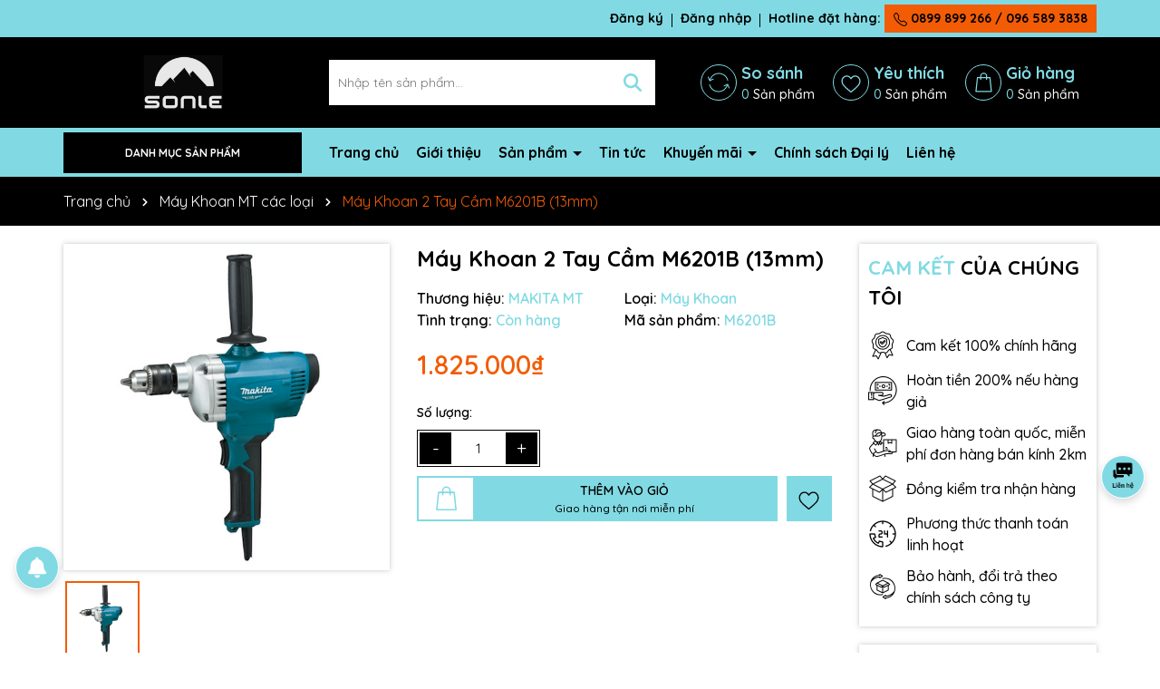

--- FILE ---
content_type: text/html; charset=utf-8
request_url: https://makitasonle.com/may-khoan-2-tay-cam-m6201b-13mm
body_size: 102346
content:
<!DOCTYPE html>
<html lang="vi">
	<head>
		<meta charset="UTF-8" />
		<meta name="theme-color" content="#81dae3" />
		<link rel="canonical" href="https://makitasonle.com/may-khoan-2-tay-cam-m6201b-13mm"/>
		<meta name='revisit-after' content='2 days' />
		<meta name="viewport" content="width=device-width, minimum-scale=1.0, maximum-scale=1.0, user-scalable=no">	
		<meta name="robots" content="noodp,index,follow" />
		<meta name="description" content="Đại lý Makita Việt Nam & TTBH Ủy nhiệm Makita. Máy Khoan 2 Tay Cầm Makita M6201B cam kết chính hãng chiết khấu cao. Ship COD toàn quốc. Dịch vụ hoàn hảo. Bảo hành Makita uy tín. LH 0899.899.266.">
		<title>[Makita Sơn Lệ] Máy Khoan 2 Tay Cầm Makita M6201B Chính Hãng		</title>
		<meta name="keywords" content="Máy Khoan 2 Tay Cầm M6201B (13mm), Máy Khoan MT các loại, Dòng Máy Makita MT MỚI, Máy Khoan/Vặn Vít, Máy Khoan, 13mm, công-nông-nghiệp, M6201B, makita, may-khoan, sản-xuất-gia-công, sử-dụng-trong-nhà, thi-công-xây-dựng, Makita Sơn Lệ, makitasonle.com"/>		
		

	<meta property="og:type" content="product">
	<meta property="og:title" content="Máy Khoan 2 Tay Cầm M6201B (13mm)">
	
		<meta property="og:image" content="https://bizweb.dktcdn.net/thumb/grande/100/362/636/products/m6201.jpg?v=1594980405190">
		<meta property="og:image:secure_url" content="https://bizweb.dktcdn.net/thumb/grande/100/362/636/products/m6201.jpg?v=1594980405190">
	
	<meta property="og:price:amount" content="1.825.000">
	<meta property="og:price:currency" content="VND">

<meta property="og:description" content="Đại lý Makita Việt Nam & TTBH Ủy nhiệm Makita. Máy Khoan 2 Tay Cầm Makita M6201B cam kết chính hãng chiết khấu cao. Ship COD toàn quốc. Dịch vụ hoàn hảo. Bảo hành Makita uy tín. LH 0899.899.266.">
<meta property="og:url" content="https://makitasonle.com/may-khoan-2-tay-cam-m6201b-13mm">
<meta property="og:site_name" content="Makita Sơn Lệ">	
		<link rel="icon" href="//bizweb.dktcdn.net/100/362/636/themes/938523/assets/favicon.png?1728379538786" type="image/x-icon" />
		<link rel="preload" as="script" href="//bizweb.dktcdn.net/100/362/636/themes/938523/assets/jquery.js?1728379538786" />
		<script src="//bizweb.dktcdn.net/100/362/636/themes/938523/assets/jquery.js?1728379538786" type="text/javascript"></script>
		<link rel="preload" as="script" href="//bizweb.dktcdn.net/100/362/636/themes/938523/assets/swiper.js?1728379538786" />
		<script src="//bizweb.dktcdn.net/100/362/636/themes/938523/assets/swiper.js?1728379538786" type="text/javascript"></script>
		<link rel="preload" as="script" href="//bizweb.dktcdn.net/100/362/636/themes/938523/assets/lazy.js?1728379538786" />
		<script src="//bizweb.dktcdn.net/100/362/636/themes/938523/assets/lazy.js?1728379538786" type="text/javascript"></script>
		<script>
//notify js
!function(t){"function"==typeof define&&define.amd?define(["jquery"],t):t("object"==typeof exports?require("jquery"):jQuery)}(function(t){function s(s){var e=!1;return t('[data-notify="container"]').each(function(i,n){var a=t(n),o=a.find('[data-notify="title"]').text().trim(),r=a.find('[data-notify="message"]').html().trim(),l=o===t("<div>"+s.settings.content.title+"</div>").html().trim(),d=r===t("<div>"+s.settings.content.message+"</div>").html().trim(),g=a.hasClass("alert-"+s.settings.type);return l&&d&&g&&(e=!0),!e}),e}function e(e,n,a){var o={content:{message:"object"==typeof n?n.message:n,title:n.title?n.title:"",icon:n.icon?n.icon:"",url:n.url?n.url:"#",target:n.target?n.target:"-"}};a=t.extend(!0,{},o,a),this.settings=t.extend(!0,{},i,a),this._defaults=i,"-"===this.settings.content.target&&(this.settings.content.target=this.settings.url_target),this.animations={start:"webkitAnimationStart oanimationstart MSAnimationStart animationstart",end:"webkitAnimationEnd oanimationend MSAnimationEnd animationend"},"number"==typeof this.settings.offset&&(this.settings.offset={x:this.settings.offset,y:this.settings.offset}),(this.settings.allow_duplicates||!this.settings.allow_duplicates&&!s(this))&&this.init()}var i={element:"body",position:null,type:"info",allow_dismiss:!0,allow_duplicates:!0,newest_on_top:!1,showProgressbar:!1,placement:{from:"top",align:"right"},offset:20,spacing:10,z_index:1031,delay:5e3,timer:1e3,url_target:"_blank",mouse_over:null,animate:{enter:"animated fadeInDown",exit:"animated fadeOutUp"},onShow:null,onShown:null,onClose:null,onClosed:null,icon_type:"class",template:'<div data-notify="container" class="col-xs-11 col-sm-4 alert alert-{0}" role="alert"><button type="button" aria-hidden="true" class="close" data-notify="dismiss">&times;</button><span data-notify="icon"></span> <span data-notify="title">{1}</span> <span data-notify="message">{2}</span><div class="progress" data-notify="progressbar"><div class="progress-bar progress-bar-{0}" role="progressbar" aria-valuenow="0" aria-valuemin="0" aria-valuemax="100" style="width: 0%;"></div></div><a href="{3}" target="{4}" data-notify="url"></a></div>'};String.format=function(){for(var t=arguments[0],s=1;s<arguments.length;s++)t=t.replace(RegExp("\\{"+(s-1)+"\\}","gm"),arguments[s]);return t},t.extend(e.prototype,{init:function(){var t=this;this.buildNotify(),this.settings.content.icon&&this.setIcon(),"#"!=this.settings.content.url&&this.styleURL(),this.styleDismiss(),this.placement(),this.bind(),this.notify={$ele:this.$ele,update:function(s,e){var i={};"string"==typeof s?i[s]=e:i=s;for(var n in i)switch(n){case"type":this.$ele.removeClass("alert-"+t.settings.type),this.$ele.find('[data-notify="progressbar"] > .progress-bar').removeClass("progress-bar-"+t.settings.type),t.settings.type=i[n],this.$ele.addClass("alert-"+i[n]).find('[data-notify="progressbar"] > .progress-bar').addClass("progress-bar-"+i[n]);break;case"icon":var a=this.$ele.find('[data-notify="icon"]');"class"===t.settings.icon_type.toLowerCase()?a.removeClass(t.settings.content.icon).addClass(i[n]):(a.is("img")||a.find("img"),a.attr("src",i[n]));break;case"progress":var o=t.settings.delay-t.settings.delay*(i[n]/100);this.$ele.data("notify-delay",o),this.$ele.find('[data-notify="progressbar"] > div').attr("aria-valuenow",i[n]).css("width",i[n]+"%");break;case"url":this.$ele.find('[data-notify="url"]').attr("href",i[n]);break;case"target":this.$ele.find('[data-notify="url"]').attr("target",i[n]);break;default:this.$ele.find('[data-notify="'+n+'"]').html(i[n])}var r=this.$ele.outerHeight()+parseInt(t.settings.spacing)+parseInt(t.settings.offset.y);t.reposition(r)},close:function(){t.close()}}},buildNotify:function(){var s=this.settings.content;this.$ele=t(String.format(this.settings.template,this.settings.type,s.title,s.message,s.url,s.target)),this.$ele.attr("data-notify-position",this.settings.placement.from+"-"+this.settings.placement.align),this.settings.allow_dismiss||this.$ele.find('[data-notify="dismiss"]').css("display","none"),(this.settings.delay>0||this.settings.showProgressbar)&&this.settings.showProgressbar||this.$ele.find('[data-notify="progressbar"]').remove()},setIcon:function(){"class"===this.settings.icon_type.toLowerCase()?this.$ele.find('[data-notify="icon"]').addClass(this.settings.content.icon):this.$ele.find('[data-notify="icon"]').is("img")?this.$ele.find('[data-notify="icon"]').attr("src",this.settings.content.icon):this.$ele.find('[data-notify="icon"]').append('<img src="'+this.settings.content.icon+'" alt="Notify Icon" />')},styleDismiss:function(){this.$ele.find('[data-notify="dismiss"]').css({position:"absolute",right:"10px",top:"5px",zIndex:this.settings.z_index+2})},styleURL:function(){this.$ele.find('[data-notify="url"]').css({backgroundImage:"url([data-uri])",height:"100%",left:0,position:"absolute",top:0,width:"100%",zIndex:this.settings.z_index+1})},placement:function(){var s=this,e=this.settings.offset.y,i={display:"inline-block",margin:"0px auto",position:this.settings.position?this.settings.position:"body"===this.settings.element?"fixed":"absolute",transition:"all .5s ease-in-out",zIndex:this.settings.z_index},n=!1,a=this.settings;switch(t('[data-notify-position="'+this.settings.placement.from+"-"+this.settings.placement.align+'"]:not([data-closing="true"])').each(function(){e=Math.max(e,parseInt(t(this).css(a.placement.from))+parseInt(t(this).outerHeight())+parseInt(a.spacing))}),this.settings.newest_on_top===!0&&(e=this.settings.offset.y),i[this.settings.placement.from]=e+"px",this.settings.placement.align){case"left":case"right":i[this.settings.placement.align]=this.settings.offset.x+"px";break;case"center":i.left=0,i.right=0}this.$ele.css(i).addClass(this.settings.animate.enter),t.each(["webkit-","moz-","o-","ms-",""],function(t,e){s.$ele[0].style[e+"AnimationIterationCount"]=1}),t(this.settings.element).append(this.$ele),this.settings.newest_on_top===!0&&(e=parseInt(e)+parseInt(this.settings.spacing)+this.$ele.outerHeight(),this.reposition(e)),t.isFunction(s.settings.onShow)&&s.settings.onShow.call(this.$ele),this.$ele.one(this.animations.start,function(){n=!0}).one(this.animations.end,function(){t.isFunction(s.settings.onShown)&&s.settings.onShown.call(this)}),setTimeout(function(){n||t.isFunction(s.settings.onShown)&&s.settings.onShown.call(this)},600)},bind:function(){var s=this;if(this.$ele.find('[data-notify="dismiss"]').on("click",function(){s.close()}),this.$ele.mouseover(function(){t(this).data("data-hover","true")}).mouseout(function(){t(this).data("data-hover","false")}),this.$ele.data("data-hover","false"),this.settings.delay>0){s.$ele.data("notify-delay",s.settings.delay);var e=setInterval(function(){var t=parseInt(s.$ele.data("notify-delay"))-s.settings.timer;if("false"===s.$ele.data("data-hover")&&"pause"===s.settings.mouse_over||"pause"!=s.settings.mouse_over){var i=(s.settings.delay-t)/s.settings.delay*100;s.$ele.data("notify-delay",t),s.$ele.find('[data-notify="progressbar"] > div').attr("aria-valuenow",i).css("width",i+"%")}t>-s.settings.timer||(clearInterval(e),s.close())},s.settings.timer)}},close:function(){var s=this,e=parseInt(this.$ele.css(this.settings.placement.from)),i=!1;this.$ele.data("closing","true").addClass(this.settings.animate.exit),s.reposition(e),t.isFunction(s.settings.onClose)&&s.settings.onClose.call(this.$ele),this.$ele.one(this.animations.start,function(){i=!0}).one(this.animations.end,function(){t(this).remove(),t.isFunction(s.settings.onClosed)&&s.settings.onClosed.call(this)}),setTimeout(function(){i||(s.$ele.remove(),s.settings.onClosed&&s.settings.onClosed(s.$ele))},600)},reposition:function(s){var e=this,i='[data-notify-position="'+this.settings.placement.from+"-"+this.settings.placement.align+'"]:not([data-closing="true"])',n=this.$ele.nextAll(i);this.settings.newest_on_top===!0&&(n=this.$ele.prevAll(i)),n.each(function(){t(this).css(e.settings.placement.from,s),s=parseInt(s)+parseInt(e.settings.spacing)+t(this).outerHeight()})}}),t.notify=function(t,s){var i=new e(this,t,s);return i.notify},t.notifyDefaults=function(s){return i=t.extend(!0,{},i,s)},t.notifyClose=function(s){void 0===s||"all"===s?t("[data-notify]").find('[data-notify="dismiss"]').trigger("click"):t('[data-notify-position="'+s+'"]').find('[data-notify="dismiss"]').trigger("click")}});
//cookie
!function(e){var n;if("function"==typeof define&&define.amd&&(define(e),n=!0),"object"==typeof exports&&(module.exports=e(),n=!0),!n){var t=window.Cookies,o=window.Cookies=e();o.noConflict=function(){return window.Cookies=t,o}}}(function(){function e(){for(var e=0,n={};e<arguments.length;e++){var t=arguments[e];for(var o in t)n[o]=t[o]}return n}function n(e){return e.replace(/(%[0-9A-Z]{2})+/g,decodeURIComponent)}return function t(o){function r(){}function i(n,t,i){if("undefined"!=typeof document){"number"==typeof(i=e({path:"/"},r.defaults,i)).expires&&(i.expires=new Date(1*new Date+864e5*i.expires)),i.expires=i.expires?i.expires.toUTCString():"";try{var c=JSON.stringify(t);/^[\{\[]/.test(c)&&(t=c)}catch(e){}t=o.write?o.write(t,n):encodeURIComponent(String(t)).replace(/%(23|24|26|2B|3A|3C|3E|3D|2F|3F|40|5B|5D|5E|60|7B|7D|7C)/g,decodeURIComponent),n=encodeURIComponent(String(n)).replace(/%(23|24|26|2B|5E|60|7C)/g,decodeURIComponent).replace(/[\(\)]/g,escape);var f="";for(var u in i)i[u]&&(f+="; "+u,!0!==i[u]&&(f+="="+i[u].split(";")[0]));return document.cookie=n+"="+t+f}}function c(e,t){if("undefined"!=typeof document){for(var r={},i=document.cookie?document.cookie.split("; "):[],c=0;c<i.length;c++){var f=i[c].split("="),u=f.slice(1).join("=");t||'"'!==u.charAt(0)||(u=u.slice(1,-1));try{var a=n(f[0]);if(u=(o.read||o)(u,a)||n(u),t)try{u=JSON.parse(u)}catch(e){}if(r[a]=u,e===a)break}catch(e){}}return e?r[e]:r}}return r.set=i,r.get=function(e){return c(e,!1)},r.getJSON=function(e){return c(e,!0)},r.remove=function(n,t){i(n,"",e(t,{expires:-1}))},r.defaults={},r.withConverter=t,r}(function(){})});

</script>
		<link rel="preload" as='style' type="text/css" href="//bizweb.dktcdn.net/100/362/636/themes/938523/assets/main.scss.css?1728379538786">
<link rel="preload" as='style'  type="text/css" href="//bizweb.dktcdn.net/100/362/636/themes/938523/assets/index.scss.css?1728379538786">
<link rel="preload" as='style'  type="text/css" href="//bizweb.dktcdn.net/100/362/636/themes/938523/assets/bootstrap-4-3-min.css?1728379538786">
<link rel="preload" as='style'  type="text/css" href="//bizweb.dktcdn.net/100/362/636/themes/938523/assets/swiper.scss.css?1728379538786">
<link rel="stylesheet" href="//bizweb.dktcdn.net/100/362/636/themes/938523/assets/bootstrap-4-3-min.css?1728379538786">
<link href="//bizweb.dktcdn.net/100/362/636/themes/938523/assets/main.scss.css?1728379538786" rel="stylesheet" type="text/css" media="all" />

<link href="//bizweb.dktcdn.net/100/362/636/themes/938523/assets/swiper.scss.css?1728379538786" rel="stylesheet" type="text/css" media="all" />	


<link rel="preload" as='style'  type="text/css" href="//bizweb.dktcdn.net/100/362/636/themes/938523/assets/quickviews_popup_cart.scss.css?1728379538786">
<link href="//bizweb.dktcdn.net/100/362/636/themes/938523/assets/quickviews_popup_cart.scss.css?1728379538786" rel="stylesheet" type="text/css" media="all" />




<link href="//bizweb.dktcdn.net/100/362/636/themes/938523/assets/breadcrumb_style.scss.css?1728379538786" rel="stylesheet" type="text/css" media="all" />









<link href="//bizweb.dktcdn.net/100/362/636/themes/938523/assets/product_style.scss.css?1728379538786" rel="stylesheet" type="text/css" media="all" />






		<style>
	@import url('https://fonts.googleapis.com/css2?family=Quicksand:wght@300;400;500;600;700&display=swap'); 
</style>
		<script>
	var Bizweb = Bizweb || {};
	Bizweb.store = 'makitasonle.mysapo.net';
	Bizweb.id = 362636;
	Bizweb.theme = {"id":938523,"name":"Dola Tool","role":"main"};
	Bizweb.template = 'product';
	if(!Bizweb.fbEventId)  Bizweb.fbEventId = 'xxxxxxxx-xxxx-4xxx-yxxx-xxxxxxxxxxxx'.replace(/[xy]/g, function (c) {
	var r = Math.random() * 16 | 0, v = c == 'x' ? r : (r & 0x3 | 0x8);
				return v.toString(16);
			});		
</script>
<script>
	(function () {
		function asyncLoad() {
			var urls = ["https://sociallogin.sapoapps.vn/sociallogin/script.js?store=makitasonle.mysapo.net","//promotionpopup.sapoapps.vn/genscript/script.js?store=makitasonle.mysapo.net","https://google-shopping.sapoapps.vn/conversion-tracker/global-tag/348.js?store=makitasonle.mysapo.net","https://google-shopping.sapoapps.vn/conversion-tracker/event-tag/348.js?store=makitasonle.mysapo.net","//instantsearch.sapoapps.vn/scripts/instantsearch-st.js?store=makitasonle.mysapo.net"];
			for (var i = 0; i < urls.length; i++) {
				var s = document.createElement('script');
				s.type = 'text/javascript';
				s.async = true;
				s.src = urls[i];
				var x = document.getElementsByTagName('script')[0];
				x.parentNode.insertBefore(s, x);
			}
		};
		window.attachEvent ? window.attachEvent('onload', asyncLoad) : window.addEventListener('load', asyncLoad, false);
	})();
</script>


<script>
	window.BizwebAnalytics = window.BizwebAnalytics || {};
	window.BizwebAnalytics.meta = window.BizwebAnalytics.meta || {};
	window.BizwebAnalytics.meta.currency = 'VND';
	window.BizwebAnalytics.tracking_url = '/s';

	var meta = {};
	
	meta.product = {"id": 18620475, "vendor": "MAKITA MT", "name": "Máy Khoan 2 Tay Cầm M6201B (13mm)",
	"type": "Máy Khoan", "price": 1825000 };
	
	
	for (var attr in meta) {
	window.BizwebAnalytics.meta[attr] = meta[attr];
	}
</script>

	
		<script src="/dist/js/stats.min.js?v=96f2ff2"></script>
	












		
		<script>var ProductReviewsAppUtil=ProductReviewsAppUtil || {};ProductReviewsAppUtil.store={name: 'Makita Sơn Lệ'};</script>
		
<script type="application/ld+json">
        {
        "@context": "http://schema.org",
        "@type": "BreadcrumbList",
        "itemListElement": 
        [
            {
                "@type": "ListItem",
                "position": 1,
                "item": 
                {
                  "@id": "https://makitasonle.com",
                  "name": "Trang chủ"
                }
            },
      
            {
                "@type": "ListItem",
                "position": 2,
                "item": 
                {
                  "@id": "https://makitasonle.com/may-khoan-2-tay-cam-m6201b-13mm",
                  "name": "Máy Khoan 2 Tay Cầm M6201B (13mm)"
                }
            }
      
        
      
      
      
      
    
        ]
        }
</script>

	</head>
	<body>
		<div class="opacity_menu"></div>
<div class="topbar">
	<div class="container">
		<div class="row align-items-center">
			<div class="col-lg-6 top-bar-left">
				<div class="topbar-text">
					<div class="text-slider swiper-container">
						<div class="swiper-wrapper" style="align-items: center;">
							
							

							<div class="swiper-slide"> Chào mừng bạn đến với Điện Máy Sơn Lệ!
							</div>
							

							<div class="swiper-slide"> Rất nhiều chương trình khuyến mãi đang chờ đợi bạn
							</div>
							

							<div class="swiper-slide"> Ưu đãi lớn dành cho thành viên mới
							</div>
							

						</div>
					</div>
				</div>
			</div>
			<div class="col-lg-6 top-bar-right">
				<ul>

					
					<li>
						<a  href="/account/register" title="Đăng ký">
							Đăng ký
						</a>
					</li>
					<li>
						<a href="/account/login" title="Đăng nhập">
							Đăng nhập
						</a>
					</li>
					
					<li class="hotine">
						Hotline đặt hàng:
						<a title="0899 899 266 / 096 589 3838" href="tel:0899899266/0965893838"><svg xmlns="http://www.w3.org/2000/svg" width="16" height="16" fill="currentColor" class="bi bi-telephone" viewBox="0 0 16 16">
							<path d="M3.654 1.328a.678.678 0 0 0-1.015-.063L1.605 2.3c-.483.484-.661 1.169-.45 1.77a17.568 17.568 0 0 0 4.168 6.608 17.569 17.569 0 0 0 6.608 4.168c.601.211 1.286.033 1.77-.45l1.034-1.034a.678.678 0 0 0-.063-1.015l-2.307-1.794a.678.678 0 0 0-.58-.122l-2.19.547a1.745 1.745 0 0 1-1.657-.459L5.482 8.062a1.745 1.745 0 0 1-.46-1.657l.548-2.19a.678.678 0 0 0-.122-.58L3.654 1.328zM1.884.511a1.745 1.745 0 0 1 2.612.163L6.29 2.98c.329.423.445.974.315 1.494l-.547 2.19a.678.678 0 0 0 .178.643l2.457 2.457a.678.678 0 0 0 .644.178l2.189-.547a1.745 1.745 0 0 1 1.494.315l2.306 1.794c.829.645.905 1.87.163 2.611l-1.034 1.034c-.74.74-1.846 1.065-2.877.702a18.634 18.634 0 0 1-7.01-4.42 18.634 18.634 0 0 1-4.42-7.009c-.362-1.03-.037-2.137.703-2.877L1.885.511z"/>
							</svg>
							0899 899 266 / 096 589 3838</a>
					</li>
				</ul>
			</div>
		</div>
	</div>
</div>
<header class="header">

	<div class="container" style="position: relative;">

		<div class="row row-header align-items-center">
			
			<div class="col-md-4 col-lg-3 col-12 header-logo" style="    text-align: center;">
				<div class="menu-bar d-lg-none d-flex">
					<svg aria-hidden="true" focusable="false" data-prefix="far" data-icon="bars" role="img" xmlns="http://www.w3.org/2000/svg" viewBox="0 0 448 512" class="svg-inline--fa fa-bars fa-w-14"><path fill="#ffffff" d="M436 124H12c-6.627 0-12-5.373-12-12V80c0-6.627 5.373-12 12-12h424c6.627 0 12 5.373 12 12v32c0 6.627-5.373 12-12 12zm0 160H12c-6.627 0-12-5.373-12-12v-32c0-6.627 5.373-12 12-12h424c6.627 0 12 5.373 12 12v32c0 6.627-5.373 12-12 12zm0 160H12c-6.627 0-12-5.373-12-12v-32c0-6.627 5.373-12 12-12h424c6.627 0 12 5.373 12 12v32c0 6.627-5.373 12-12 12z" class=""></path></svg>
				</div>
				<a href="/" class="logo" title="Logo">	
					<img width="995" height="220" src="//bizweb.dktcdn.net/100/362/636/themes/938523/assets/logo.png?1728379538786" alt="Makita Sơn Lệ">
				</a>
			</div>
			<div class="col-lg-4 col-12 header-search">
				<div class="search-header">
					<div class="search-smart">
						<form action="/search" method="get" class="header-search-form input-group search-bar" role="search">
							<input type="text" name="query" required class="input-group-field auto-search search-auto form-control" placeholder="Nhập tên sản phẩm..." autocomplete="off">
							<input type="hidden" name="type" value="product">
							<button type="submit" class="btn icon-fallback-text" aria-label="Tìm kiếm" title="Tìm kiếm">
								<svg xmlns="http://www.w3.org/2000/svg" height="1em" viewBox="0 0 512 512"><!--! Font Awesome Free 6.4.0 by @fontawesome - https://fontawesome.com License - https://fontawesome.com/license (Commercial License) Copyright 2023 Fonticons, Inc. --><path fill="#fff" d="M416 208c0 45.9-14.9 88.3-40 122.7L502.6 457.4c12.5 12.5 12.5 32.8 0 45.3s-32.8 12.5-45.3 0L330.7 376c-34.4 25.2-76.8 40-122.7 40C93.1 416 0 322.9 0 208S93.1 0 208 0S416 93.1 416 208zM208 352a144 144 0 1 0 0-288 144 144 0 1 0 0 288z"></path></svg>							</button>
							
							<div class="search-suggest">
								<ul class="smart-search-title">
									<li data-tab="#tab-search-1" class="active"><a href="javascript:void(0)" title="Sản phẩm">Sản phẩm</a></li>
									<li data-tab="#tab-search-2"><a href="javascript:void(0)" title="Tin tức">Tin tức</a></li>
								</ul>
								<div class="list-search-suggest">
									<div class="list-search list-search-style active" id="tab-search-1">
									</div>
									<div class="list-search2 list-search-style" id="tab-search-2">
									</div>
								</div>

							</div>
							
						</form>
					</div>
				</div>
			</div>

			<div class="col-md-8 col-lg-5 col-2 header-control">
				<ul class="ul-control">
					
					
					<li class="header-wishlist d-md-flex d-none">
						<div class="icon">
							<svg xmlns="http://www.w3.org/2000/svg" xmlns:xlink="http://www.w3.org/1999/xlink" version="1.1" x="0px" y="0px" viewBox="0 0 512.422 512.422" style="enable-background:new 0 0 512.422 512.422;" xml:space="preserve">
								<path d="M41.053,223.464c2.667,1.067,5.76,1.067,8.427-0.213l83.307-37.867c5.333-2.56,7.573-8.96,5.013-14.293     c-2.453-5.12-8.533-7.467-13.76-5.12l-58.347,26.56c27.84-83.307,105.387-138.987,194.667-138.987     c93.547,0,175.36,62.507,198.933,152c1.493,5.653,7.36,9.067,13.013,7.573c5.653-1.493,9.067-7.36,7.573-13.013     c-26.027-98.773-116.267-167.893-219.52-167.893c-98.453,0-184.107,61.44-215.04,153.387l-24.533-61.333     c-1.813-5.547-7.893-8.64-13.44-6.827c-5.547,1.813-8.64,7.893-6.827,13.44c0.107,0.427,0.32,0.853,0.533,1.28l34.027,85.333     C36.146,220.158,38.279,222.398,41.053,223.464z"></path>
								<path d="M511.773,380.904c-0.107-0.213-0.213-0.427-0.213-0.64l-34.027-85.333c-1.067-2.667-3.2-4.907-5.973-5.973     c-2.667-1.067-5.76-0.96-8.427,0.213l-83.307,37.867c-5.44,2.24-8,8.533-5.76,13.973c2.24,5.44,8.533,8,13.973,5.76     c0.213-0.107,0.427-0.213,0.64-0.32l58.347-26.56c-28.053,83.307-105.707,138.987-194.88,138.987     c-93.547,0-175.36-62.507-198.933-152c-1.493-5.653-7.36-9.067-13.013-7.573c-5.653,1.493-9.067,7.36-7.573,13.013     c25.92,98.88,116.267,167.893,219.52,167.893c98.453,0,184-61.44,215.04-153.387l24.533,61.333     c2.027,5.547,8.107,8.427,13.653,6.4C510.919,392.531,513.799,386.451,511.773,380.904z"></path>
							</svg>
						</div>
						<a class="thumb" title="Sản phẩm so sánh" href="/lien-he">
							<div class="title">
								So sánh
							</div>
							<div class="content">								
								<span class="count headerCompareCount">0</span>
								Sản phẩm
							</div>
						</a>

					</li>
					
					
					<li class="header-wishlist d-md-flex d-none">
						<div class="icon">
							<svg xmlns="http://www.w3.org/2000/svg"  data-name="Layer 1" viewBox="0 0 40 40"><defs></defs><path class="cls-1" d="M20,38.38a2.14,2.14,0,0,1-1.4-.53c-1.41-1.24-2.78-2.4-4-3.43a73.47,73.47,0,0,1-8.72-8.2,13.06,13.06,0,0,1-3.5-8.59,11,11,0,0,1,2.8-7.54,9.53,9.53,0,0,1,7-3.08h.11a8.94,8.94,0,0,1,5.52,1.92A11,11,0,0,1,20,11.18,12.13,12.13,0,0,1,22.2,8.93,8.89,8.89,0,0,1,27.71,7h.11a9.53,9.53,0,0,1,7,3.08,11,11,0,0,1,2.8,7.54,13.06,13.06,0,0,1-3.5,8.59,73.53,73.53,0,0,1-8.73,8.19c-1.2,1-2.57,2.2-4,3.44a2.14,2.14,0,0,1-1.4.53ZM12.19,9.19a7.35,7.35,0,0,0-5.41,2.37,8.84,8.84,0,0,0-2.22,6.06,10.89,10.89,0,0,0,3,7.21A73.66,73.66,0,0,0,16,32.75c1.2,1,2.55,2.18,4,3.41l4-3.41a72.9,72.9,0,0,0,8.46-7.92,10.89,10.89,0,0,0,3-7.21,8.84,8.84,0,0,0-2.22-6.06,7.35,7.35,0,0,0-5.41-2.37,6.8,6.8,0,0,0-4.28,1.46,9.8,9.8,0,0,0-2.36,2.73A1.37,1.37,0,0,1,20,14a1.41,1.41,0,0,1-.7-.19,1.51,1.51,0,0,1-.47-.47,9.8,9.8,0,0,0-2.36-2.73,6.8,6.8,0,0,0-4.2-1.46Z"/></svg>
						</div>
						<a class="thumb" title="Sản phẩm yêu thích" href="/gioi-thieu-ngan">
							<div class="title">
								Yêu thích
							</div>
							<div class="content">								

								<span class="count js-wishlist-count js-wishlist-count-mobile">0</span>
								Sản phẩm
							</div>
						</a>

					</li>
					

					<li class="header-cart block-cart d-flex">
						<div class="icon">
							<svg xmlns="http://www.w3.org/2000/svg"  data-name="Layer 1" viewBox="0 0 40 40"><defs></defs><g id="ic-cart"><path id="shopping-bag" class="cls-1" d="M35.91,36.17,33.24,10.75a1,1,0,0,0-1-.94h-5V8.67a6.47,6.47,0,1,0-12.93,0V9.81h-5a1.05,1.05,0,0,0-1,.94L5.52,36.17a1,1,0,0,0,.93,1.15H34.87a1,1,0,0,0,1.05-1A.41.41,0,0,0,35.91,36.17ZM16.35,8.67a4.38,4.38,0,1,1,8.75,0V9.81H16.35ZM7.73,35.24l2.45-23.33h4.07v2.3a1,1,0,0,0,1,1.09,1,1,0,0,0,1.09-1V11.91H25.1v2.3a1,1,0,0,0,1,1.09,1,1,0,0,0,1.09-1V11.91h4.07l2.45,23.33Z"/></g></svg>
						</div>
						<a class="thumb"  href="/cart" title="Giỏ hàng">
							<div class="title">
								Giỏ hàng
							</div>
							<div class="content">								
								
									<span class="count count_item_pr">0</span>
									Sản phẩm
							</div>
						</a>

						<div class="top-cart-content">					
							<div class="CartHeaderContainer">
							</div>
						</div>
					</li>

				</ul>
			</div>
		</div>

	</div>

</header>
<div class="header-menu">
	<div class="container">
		<div class="row align-items-center ">
			<div class="col-lg-3 d-lg-block d-none" >
				<div class="menu_mega indexs">
					<div class="title_menu">
						<span class="title_">Danh mục sản phẩm</span>
					</div>
					<div id="section-verticalmenu" class="block block-verticalmenu float-vertical float-vertical-left">
						<div class="aside-vetical-menu">
							<aside class="blog-aside">	
								<div class="block_content aside-content ">
									<div id="verticalmenu" class="list_menu_header verticalmenu nav-category " role="navigation">
										<div class="ul nav vertical-nav ul_menu site-nav-vetical">

											
											
											


											
											
											
<div class="nav_item nav-item lv1 li_check " >
	<a href="/dong-may-40vmax-moi" title="Dòng Máy 40Vmax MỚI" style="background-image: url('//bizweb.dktcdn.net/100/362/636/themes/938523/assets/icon_megamenu_1.png?1728379538786')">Dòng Máy 40Vmax MỚI
		<i class="fas fa-angle-right">
			<svg xmlns="http://www.w3.org/2000/svg" viewBox="0 0 384 512"><!--! Font Awesome Pro 6.2.0 by @fontawesome - https://fontawesome.com License - https://fontawesome.com/license (Commercial License) Copyright 2022 Fonticons, Inc. --><path d="M342.6 233.4c12.5 12.5 12.5 32.8 0 45.3l-192 192c-12.5 12.5-32.8 12.5-45.3 0s-12.5-32.8 0-45.3L274.7 256 105.4 86.6c-12.5-12.5-12.5-32.8 0-45.3s32.8-12.5 45.3 0l192 192z"/></svg>
		</i>
	</a>

	<div class="ul_content_right_1">
		<div class="row">
			
			
			<div class="nav_item nav-item lv2 col-lg-4 col-md-4"><a href="/may-khoan-da-nang-40vmax" title="Máy Khoan Đa Năng 40Vmax">Máy Khoan Đa Năng 40Vmax</a></div>
			
			
			
			<div class="nav_item nav-item lv2 col-lg-4 col-md-4"><a href="/may-khoan-van-vit-40vmax" title="Máy Khoan, Vặn Vít 40Vmax">Máy Khoan, Vặn Vít 40Vmax</a></div>
			
			
			
			<div class="nav_item nav-item lv2 col-lg-4 col-md-4"><a href="/may-siet-bu-long-40vmax" title="Máy Siết Bu Lông 40Vmax">Máy Siết Bu Lông 40Vmax</a></div>
			
			
			
			<div class="nav_item nav-item lv2 col-lg-4 col-md-4"><a href="/may-mai-goc-40vmax" title="Máy Mài Góc 40Vmax">Máy Mài Góc 40Vmax</a></div>
			
			
			
			<div class="nav_item nav-item lv2 col-lg-4 col-md-4"><a href="/may-cua-40vmax-cac-loai" title="Máy Cưa 40Vmax các loại">Máy Cưa 40Vmax các loại</a></div>
			
			
			
			<div class="nav_item nav-item lv2 col-lg-4 col-md-4"><a href="/may-tia-hang-rao-40vmax" title="Máy Tỉa Hàng Rào 40Vmax">Máy Tỉa Hàng Rào 40Vmax</a></div>
			
			
			
			<div class="nav_item nav-item lv2 col-lg-4 col-md-4"><a href="/may-cat-co-40vmax" title="Máy Cắt Cỏ 40Vmax">Máy Cắt Cỏ 40Vmax</a></div>
			
			
			
			<div class="nav_item nav-item lv2 col-lg-4 col-md-4"><a href="/may-hut-bui-40vmax" title="Máy Hút Bụi 40Vmax">Máy Hút Bụi 40Vmax</a></div>
			
			
			
			<div class="nav_item nav-item lv2 col-lg-4 col-md-4"><a href="/den-quat-radio-40vmax" title="Đèn, Quạt, Radio 40Vmax">Đèn, Quạt, Radio 40Vmax</a></div>
			
			
			
			<div class="nav_item nav-item lv2 col-lg-4 col-md-4"><a href="/may-40vmax-khac" title="Máy 40Vmax khác">Máy 40Vmax khác</a></div>
			
			
			
			<div class="nav_item nav-item lv2 col-lg-4 col-md-4"><a href="/phu-kien-40vmax" title="Phụ Kiện 40Vmax">Phụ Kiện 40Vmax</a></div>
			
			
		</div>
	</div>
</div>

											
											
											
<div class="nav_item nav-item lv1 li_check " >
	<a href="/dung-cu-dung-pin" title="Dòng Máy Dùng Pin các loại" style="background-image: url('//bizweb.dktcdn.net/100/362/636/themes/938523/assets/icon_megamenu_2.png?1728379538786')">Dòng Máy Dùng Pin các loại
		<i class="fas fa-angle-right">
			<svg xmlns="http://www.w3.org/2000/svg" viewBox="0 0 384 512"><!--! Font Awesome Pro 6.2.0 by @fontawesome - https://fontawesome.com License - https://fontawesome.com/license (Commercial License) Copyright 2022 Fonticons, Inc. --><path d="M342.6 233.4c12.5 12.5 12.5 32.8 0 45.3l-192 192c-12.5 12.5-32.8 12.5-45.3 0s-12.5-32.8 0-45.3L274.7 256 105.4 86.6c-12.5-12.5-12.5-32.8 0-45.3s32.8-12.5 45.3 0l192 192z"/></svg>
		</i>
	</a>

	<div class="ul_content_right_1">
		<div class="row">
			
			
			<div class="nav_item nav-item lv2 col-lg-4 col-md-4"><a href="/may-mai-goc-dung-pin" title="Máy Mài Góc Dùng Pin">Máy Mài Góc Dùng Pin</a></div>
			
			
			
			<div class="nav_item nav-item lv2 col-lg-4 col-md-4"><a href="/may-cat-dung-pin-cac-loai" title="Máy Cắt Dùng Pin các loại">Máy Cắt Dùng Pin các loại</a></div>
			
			
			
			<div class="nav_item nav-item lv2 col-lg-4 col-md-4"><a href="/may-cua-dung-pin-cac-loai" title="Máy Cưa Dùng Pin các loại">Máy Cưa Dùng Pin các loại</a></div>
			
			
			
			<div class="nav_item nav-item lv2 col-lg-4 col-md-4"><a href="/den-dung-pin" title="Đèn Dùng Pin">Đèn Dùng Pin</a></div>
			
			
			
			<div class="nav_item nav-item lv2 col-lg-4 col-md-4"><a href="/quat-dung-pin" title="Quạt Dùng Pin">Quạt Dùng Pin</a></div>
			
			
			
			<div class="nav_item nav-item lv2 col-lg-4 col-md-4"><a href="/radio-dung-pin" title="Radio Dùng Pin">Radio Dùng Pin</a></div>
			
			
			
			<div class="nav_item nav-item lv2 col-lg-4 col-md-4"><a href="/ao-khoac-lam-mat-am-dung-pin" title="Áo khoác Dùng Pin">Áo khoác Dùng Pin</a></div>
			
			
			
			<div class="nav_item nav-item lv2 col-lg-4 col-md-4"><a href="/do-gia-dung-dung-pin" title="Đồ Gia Dụng Dùng Pin">Đồ Gia Dụng Dùng Pin</a></div>
			
			
			
			<div class="nav_item nav-item lv2 col-lg-4 col-md-4"><a href="/may-dung-pin-khac" title="Máy Dùng Pin Khác">Máy Dùng Pin Khác</a></div>
			
			
		</div>
	</div>
</div>

											
											
											
<div class="nav_item nav-item lv1 li_check " >
	<a href="/may-hut-bui-dung-pin" title="Máy Dùng Cho Bảo Trì Tòa Nhà" style="background-image: url('//bizweb.dktcdn.net/100/362/636/themes/938523/assets/icon_megamenu_3.png?1728379538786')">Máy Dùng Cho Bảo Trì Tòa Nhà
		<i class="fas fa-angle-right">
			<svg xmlns="http://www.w3.org/2000/svg" viewBox="0 0 384 512"><!--! Font Awesome Pro 6.2.0 by @fontawesome - https://fontawesome.com License - https://fontawesome.com/license (Commercial License) Copyright 2022 Fonticons, Inc. --><path d="M342.6 233.4c12.5 12.5 12.5 32.8 0 45.3l-192 192c-12.5 12.5-32.8 12.5-45.3 0s-12.5-32.8 0-45.3L274.7 256 105.4 86.6c-12.5-12.5-12.5-32.8 0-45.3s32.8-12.5 45.3 0l192 192z"/></svg>
		</i>
	</a>

	<div class="ul_content_right_1">
		<div class="row">
			
			
			<div class="nav_item nav-item lv2 col-lg-4 col-md-4"><a href="/may-hut-bui-thang-dung" title="Máy Hút Bụi Thẳng Đứng">Máy Hút Bụi Thẳng Đứng</a></div>
			
			
			
			<div class="nav_item nav-item lv2 col-lg-4 col-md-4"><a href="/may-hut-bui-cam-tay" title="Máy Hút Bụi Cầm Tay">Máy Hút Bụi Cầm Tay</a></div>
			
			
			
			<div class="nav_item nav-item lv2 col-lg-4 col-md-4"><a href="/may-hut-bui-deo-vai" title="Máy Hút Bụi Đeo Vai">Máy Hút Bụi Đeo Vai</a></div>
			
			
			
			<div class="nav_item nav-item lv2 col-lg-4 col-md-4"><a href="/may-hut-bui-cong-nghiep" title="Máy Hút Bụi Công Nghiệp">Máy Hút Bụi Công Nghiệp</a></div>
			
			
			
			<div class="nav_item nav-item lv2 col-lg-4 col-md-4"><a href="/may-robot-hut-bui" title="Máy Robot Hút Bụi">Máy Robot Hút Bụi</a></div>
			
			
			
			<div class="nav_item nav-item lv2 col-lg-4 col-md-4"><a href="/may-hut-bui-di-dong" title="Bộ Sản Phẩm Hút Bụi">Bộ Sản Phẩm Hút Bụi</a></div>
			
			
			
			<div class="nav_item nav-item lv2 col-lg-4 col-md-4"><a href="/may-hut-bui-ly-tam" title="Máy Hút Bụi Ly Tâm">Máy Hút Bụi Ly Tâm</a></div>
			
			
			
			<div class="nav_item nav-item lv2 col-lg-4 col-md-4"><a href="/may-hut-bui-dung-dien-pin" title="Máy Hút Bụi Dùng Điện & Pin">Máy Hút Bụi Dùng Điện & Pin</a></div>
			
			
			
			<div class="nav_item nav-item lv2 col-lg-4 col-md-4"><a href="/may-hut-bui-dung-dien" title="Máy Hút Bụi Dùng Điện">Máy Hút Bụi Dùng Điện</a></div>
			
			
		</div>
	</div>
</div>

											
											
											
<div class="nav_item nav-item lv1 li_check " >
	<a href="/cong-cu-cham-soc-canh-quan" title="Công Cụ Chăm Sóc Cảnh Quan" style="background-image: url('//bizweb.dktcdn.net/100/362/636/themes/938523/assets/icon_megamenu_4.png?1728379538786')">Công Cụ Chăm Sóc Cảnh Quan
		<i class="fas fa-angle-right">
			<svg xmlns="http://www.w3.org/2000/svg" viewBox="0 0 384 512"><!--! Font Awesome Pro 6.2.0 by @fontawesome - https://fontawesome.com License - https://fontawesome.com/license (Commercial License) Copyright 2022 Fonticons, Inc. --><path d="M342.6 233.4c12.5 12.5 12.5 32.8 0 45.3l-192 192c-12.5 12.5-32.8 12.5-45.3 0s-12.5-32.8 0-45.3L274.7 256 105.4 86.6c-12.5-12.5-12.5-32.8 0-45.3s32.8-12.5 45.3 0l192 192z"/></svg>
		</i>
	</a>

	<div class="ul_content_right_1">
		<div class="row">
			
			
			<div class="nav_item nav-item lv2 col-lg-4 col-md-4"><a href="/may-cat-co-day-dung-pin" title="Máy Cắt Cỏ Đẩy Dùng Pin">Máy Cắt Cỏ Đẩy Dùng Pin</a></div>
			
			
			
			<div class="nav_item nav-item lv2 col-lg-4 col-md-4"><a href="/may-cat-co-deo-vai-dung-pin" title="Máy Cắt Cỏ Đeo Vai Dùng Pin">Máy Cắt Cỏ Đeo Vai Dùng Pin</a></div>
			
			
			
			<div class="nav_item nav-item lv2 col-lg-4 col-md-4"><a href="/may-da-nang-dung-pin" title="Máy Đa Năng Dùng Pin">Máy Đa Năng Dùng Pin</a></div>
			
			
			
			<div class="nav_item nav-item lv2 col-lg-4 col-md-4"><a href="/may-tia-hang-rao-dung-pin" title="Máy Tỉa Hàng Rào Dùng Pin">Máy Tỉa Hàng Rào Dùng Pin</a></div>
			
			
			
			<div class="nav_item nav-item lv2 col-lg-4 col-md-4"><a href="/may-cua-xich-dung-pin-1" title="Máy Cưa Xích Dùng Pin">Máy Cưa Xích Dùng Pin</a></div>
			
			
			
			<div class="nav_item nav-item lv2 col-lg-4 col-md-4"><a href="/may-phun-thuoc-con-trung-dung-pin" title="Máy Phun Thuốc Côn Trùng Dùng Pin">Máy Phun Thuốc Côn Trùng Dùng Pin</a></div>
			
			
			
			<div class="nav_item nav-item lv2 col-lg-4 col-md-4"><a href="/may-su-dung-ngoai-troi-khac" title="Máy Sử Dụng Ngoài Trời khác">Máy Sử Dụng Ngoài Trời khác</a></div>
			
			
		</div>
	</div>
</div>

											
											
											
<div class="nav_item nav-item lv1 li_check " >
	<a href="/bo-san-pham" title="Bộ Sản Phẩm Makita Dùng Pin" style="background-image: url('//bizweb.dktcdn.net/100/362/636/themes/938523/assets/icon_megamenu_5.png?1728379538786')">Bộ Sản Phẩm Makita Dùng Pin
		<i class="fas fa-angle-right">
			<svg xmlns="http://www.w3.org/2000/svg" viewBox="0 0 384 512"><!--! Font Awesome Pro 6.2.0 by @fontawesome - https://fontawesome.com License - https://fontawesome.com/license (Commercial License) Copyright 2022 Fonticons, Inc. --><path d="M342.6 233.4c12.5 12.5 12.5 32.8 0 45.3l-192 192c-12.5 12.5-32.8 12.5-45.3 0s-12.5-32.8 0-45.3L274.7 256 105.4 86.6c-12.5-12.5-12.5-32.8 0-45.3s32.8-12.5 45.3 0l192 192z"/></svg>
		</i>
	</a>

	<div class="ul_content_right_1">
		<div class="row">
			
			
			<div class="nav_item nav-item lv2 col-lg-4 col-md-4"><a href="/bo-san-pham-dung-pin-18v" title="Bộ Sản Phẩm Dùng Pin 18V">Bộ Sản Phẩm Dùng Pin 18V</a></div>
			
			
			
			<div class="nav_item nav-item lv2 col-lg-4 col-md-4"><a href="/bo-san-pham-dung-pin-12v" title="Bộ Sản Phẩm Dùng Pin 12V">Bộ Sản Phẩm Dùng Pin 12V</a></div>
			
			
		</div>
	</div>
</div>

											
											
											
<div class="nav_item nav-item lv1 li_check " >
	<a href="/dong-sp-moi-makita-mt" title="Dòng Máy Makita MT MỚI" style="background-image: url('//bizweb.dktcdn.net/100/362/636/themes/938523/assets/icon_megamenu_6.png?1728379538786')">Dòng Máy Makita MT MỚI
		<i class="fas fa-angle-right">
			<svg xmlns="http://www.w3.org/2000/svg" viewBox="0 0 384 512"><!--! Font Awesome Pro 6.2.0 by @fontawesome - https://fontawesome.com License - https://fontawesome.com/license (Commercial License) Copyright 2022 Fonticons, Inc. --><path d="M342.6 233.4c12.5 12.5 12.5 32.8 0 45.3l-192 192c-12.5 12.5-32.8 12.5-45.3 0s-12.5-32.8 0-45.3L274.7 256 105.4 86.6c-12.5-12.5-12.5-32.8 0-45.3s32.8-12.5 45.3 0l192 192z"/></svg>
		</i>
	</a>

	<div class="ul_content_right_1">
		<div class="row">
			
			
			<div class="nav_item nav-item lv2 col-lg-4 col-md-4"><a href="/may-khoan-mt-cac-loai" title="Máy Khoan MT các loại">Máy Khoan MT các loại</a></div>
			
			
			
			<div class="nav_item nav-item lv2 col-lg-4 col-md-4"><a href="/may-mai-mt" title="Máy Mài MT">Máy Mài MT</a></div>
			
			
			
			<div class="nav_item nav-item lv2 col-lg-4 col-md-4"><a href="/may-cha-nham-mt" title="Máy Chà Nhám MT">Máy Chà Nhám MT</a></div>
			
			
			
			<div class="nav_item nav-item lv2 col-lg-4 col-md-4"><a href="/may-cat-mt-cac-loai" title="Máy Cắt MT các loại">Máy Cắt MT các loại</a></div>
			
			
			
			<div class="nav_item nav-item lv2 col-lg-4 col-md-4"><a href="/may-mt-khac" title="Máy Makita MT khác">Máy Makita MT khác</a></div>
			
			
		</div>
	</div>
</div>

											
											
											
<div class="nav_item nav-item lv1 li_check " >
	<a href="/may-khoan-van-vit" title="Máy Khoan/Vặn Vít" style="background-image: url('//bizweb.dktcdn.net/100/362/636/themes/938523/assets/icon_megamenu_7.png?1728379538786')">Máy Khoan/Vặn Vít
		<i class="fas fa-angle-right">
			<svg xmlns="http://www.w3.org/2000/svg" viewBox="0 0 384 512"><!--! Font Awesome Pro 6.2.0 by @fontawesome - https://fontawesome.com License - https://fontawesome.com/license (Commercial License) Copyright 2022 Fonticons, Inc. --><path d="M342.6 233.4c12.5 12.5 12.5 32.8 0 45.3l-192 192c-12.5 12.5-32.8 12.5-45.3 0s-12.5-32.8 0-45.3L274.7 256 105.4 86.6c-12.5-12.5-12.5-32.8 0-45.3s32.8-12.5 45.3 0l192 192z"/></svg>
		</i>
	</a>

	<div class="ul_content_right_1">
		<div class="row">
			
			
			<div class="nav_item nav-item lv2 col-lg-4 col-md-4"><a href="/may-khoan" title="Máy Khoan">Máy Khoan</a></div>
			
			
			
			<div class="nav_item nav-item lv2 col-lg-4 col-md-4"><a href="/may-van-vit-siet-bu-long" title="Máy Vặn Vít, Siết Bu Lông">Máy Vặn Vít, Siết Bu Lông</a></div>
			
			
			
			<div class="nav_item nav-item lv2 col-lg-4 col-md-4"><a href="/may-duc-be-tong" title="Máy Đục Bê Tông">Máy Đục Bê Tông</a></div>
			
			
		</div>
	</div>
</div>

											
											
											
<div class="nav_item nav-item lv1 li_check " >
	<a href="/may-mai-cha-nham" title="Máy Mài/Chà Nhám" style="background-image: url('//bizweb.dktcdn.net/100/362/636/themes/938523/assets/icon_megamenu_8.png?1728379538786')">Máy Mài/Chà Nhám
		<i class="fas fa-angle-right">
			<svg xmlns="http://www.w3.org/2000/svg" viewBox="0 0 384 512"><!--! Font Awesome Pro 6.2.0 by @fontawesome - https://fontawesome.com License - https://fontawesome.com/license (Commercial License) Copyright 2022 Fonticons, Inc. --><path d="M342.6 233.4c12.5 12.5 12.5 32.8 0 45.3l-192 192c-12.5 12.5-32.8 12.5-45.3 0s-12.5-32.8 0-45.3L274.7 256 105.4 86.6c-12.5-12.5-12.5-32.8 0-45.3s32.8-12.5 45.3 0l192 192z"/></svg>
		</i>
	</a>

	<div class="ul_content_right_1">
		<div class="row">
			
			
			<div class="nav_item nav-item lv2 col-lg-4 col-md-4"><a href="/may-mai" title="Máy Mài">Máy Mài</a></div>
			
			
			
			<div class="nav_item nav-item lv2 col-lg-4 col-md-4"><a href="/may-cha-nham" title="Máy Chà Nhám">Máy Chà Nhám</a></div>
			
			
			
			<div class="nav_item nav-item lv2 col-lg-4 col-md-4"><a href="/may-danh-bong" title="Máy Đánh Bóng">Máy Đánh Bóng</a></div>
			
			
		</div>
	</div>
</div>

											
											
											
<div class="nav_item nav-item lv1 li_check " >
	<a href="/may-cat" title="Máy Cắt" style="background-image: url('//bizweb.dktcdn.net/100/362/636/themes/938523/assets/icon_megamenu_9.png?1728379538786')">Máy Cắt
		<i class="fas fa-angle-right">
			<svg xmlns="http://www.w3.org/2000/svg" viewBox="0 0 384 512"><!--! Font Awesome Pro 6.2.0 by @fontawesome - https://fontawesome.com License - https://fontawesome.com/license (Commercial License) Copyright 2022 Fonticons, Inc. --><path d="M342.6 233.4c12.5 12.5 12.5 32.8 0 45.3l-192 192c-12.5 12.5-32.8 12.5-45.3 0s-12.5-32.8 0-45.3L274.7 256 105.4 86.6c-12.5-12.5-12.5-32.8 0-45.3s32.8-12.5 45.3 0l192 192z"/></svg>
		</i>
	</a>

	<div class="ul_content_right_1">
		<div class="row">
			
			
			<div class="nav_item nav-item lv2 col-lg-4 col-md-4"><a href="/may-cat-da-gach-be-tong" title="Máy Cắt Gạch/Bê Tông">Máy Cắt Gạch/Bê Tông</a></div>
			
			
			
			<div class="nav_item nav-item lv2 col-lg-4 col-md-4"><a href="/may-cat-kim-loai" title="Máy Cắt Kim Loại">Máy Cắt Kim Loại</a></div>
			
			
		</div>
	</div>
</div>

											
											
											
<div class="nav_item nav-item lv1 li_check " >
	<a href="/may-cua" title="Máy Cưa" style="background-image: url('//bizweb.dktcdn.net/100/362/636/themes/938523/assets/icon_megamenu_10.png?1728379538786')">Máy Cưa
		<i class="fas fa-angle-right">
			<svg xmlns="http://www.w3.org/2000/svg" viewBox="0 0 384 512"><!--! Font Awesome Pro 6.2.0 by @fontawesome - https://fontawesome.com License - https://fontawesome.com/license (Commercial License) Copyright 2022 Fonticons, Inc. --><path d="M342.6 233.4c12.5 12.5 12.5 32.8 0 45.3l-192 192c-12.5 12.5-32.8 12.5-45.3 0s-12.5-32.8 0-45.3L274.7 256 105.4 86.6c-12.5-12.5-12.5-32.8 0-45.3s32.8-12.5 45.3 0l192 192z"/></svg>
		</i>
	</a>

	<div class="ul_content_right_1">
		<div class="row">
			
			
			<div class="nav_item nav-item lv2 col-lg-4 col-md-4"><a href="/may-cua-ban" title="Máy Cưa Bàn">Máy Cưa Bàn</a></div>
			
			
			
			<div class="nav_item nav-item lv2 col-lg-4 col-md-4"><a href="/may-cua-long" title="Máy Cưa Lọng">Máy Cưa Lọng</a></div>
			
			
			
			<div class="nav_item nav-item lv2 col-lg-4 col-md-4"><a href="/may-cua-dia" title="Máy Cưa Đĩa">Máy Cưa Đĩa</a></div>
			
			
			
			<div class="nav_item nav-item lv2 col-lg-4 col-md-4"><a href="/may-cua-xich-dung-pin" title="Máy Cưa Xích">Máy Cưa Xích</a></div>
			
			
		</div>
	</div>
</div>

											
											
											
<div class="nav_item nav-item lv1 li_check " >
	<a href="/may-bao-go-soi-go" title="Máy Bào Gỗ/Phay Gỗ" style="background-image: url('//bizweb.dktcdn.net/100/362/636/themes/938523/assets/icon_megamenu_11.png?1728379538786')">Máy Bào Gỗ/Phay Gỗ
		<i class="fas fa-angle-right">
			<svg xmlns="http://www.w3.org/2000/svg" viewBox="0 0 384 512"><!--! Font Awesome Pro 6.2.0 by @fontawesome - https://fontawesome.com License - https://fontawesome.com/license (Commercial License) Copyright 2022 Fonticons, Inc. --><path d="M342.6 233.4c12.5 12.5 12.5 32.8 0 45.3l-192 192c-12.5 12.5-32.8 12.5-45.3 0s-12.5-32.8 0-45.3L274.7 256 105.4 86.6c-12.5-12.5-12.5-32.8 0-45.3s32.8-12.5 45.3 0l192 192z"/></svg>
		</i>
	</a>

	<div class="ul_content_right_1">
		<div class="row">
			
			
			<div class="nav_item nav-item lv2 col-lg-4 col-md-4"><a href="/may-phay-go" title="Máy Phay Gỗ">Máy Phay Gỗ</a></div>
			
			
			
			<div class="nav_item nav-item lv2 col-lg-4 col-md-4"><a href="/may-bao-go" title="Mày Bào Gỗ">Mày Bào Gỗ</a></div>
			
			
		</div>
	</div>
</div>

											
											
											
<div class="nav_item nav-item lv1 li_check " >
	<a href="/may-makita-khac" title="Máy MAKITA Khác" style="background-image: url('//bizweb.dktcdn.net/100/362/636/themes/938523/assets/icon_megamenu_12.png?1728379538786')">Máy MAKITA Khác
		<i class="fas fa-angle-right">
			<svg xmlns="http://www.w3.org/2000/svg" viewBox="0 0 384 512"><!--! Font Awesome Pro 6.2.0 by @fontawesome - https://fontawesome.com License - https://fontawesome.com/license (Commercial License) Copyright 2022 Fonticons, Inc. --><path d="M342.6 233.4c12.5 12.5 12.5 32.8 0 45.3l-192 192c-12.5 12.5-32.8 12.5-45.3 0s-12.5-32.8 0-45.3L274.7 256 105.4 86.6c-12.5-12.5-12.5-32.8 0-45.3s32.8-12.5 45.3 0l192 192z"/></svg>
		</i>
	</a>

	<div class="ul_content_right_1">
		<div class="row">
			
			
			<div class="nav_item nav-item lv2 col-lg-4 col-md-4"><a href="/may-ban-dinh-ghim" title="Máy Bắn Đinh/Ghim">Máy Bắn Đinh/Ghim</a></div>
			
			
			
			<div class="nav_item nav-item lv2 col-lg-4 col-md-4"><a href="/may-thoi" title="Máy Thổi">Máy Thổi</a></div>
			
			
			
			<div class="nav_item nav-item lv2 col-lg-4 col-md-4"><a href="/may-khac" title="Máy Khác">Máy Khác</a></div>
			
			
		</div>
	</div>
</div>

											
											
											
<div class="nav_item nav-item lv1 li_check " >
	<a href="/may-nen-khi" title="Máy Nén Khí" style="background-image: url('//bizweb.dktcdn.net/100/362/636/themes/938523/assets/icon_megamenu_13.png?1728379538786')">Máy Nén Khí
		<i class="fas fa-angle-right">
			<svg xmlns="http://www.w3.org/2000/svg" viewBox="0 0 384 512"><!--! Font Awesome Pro 6.2.0 by @fontawesome - https://fontawesome.com License - https://fontawesome.com/license (Commercial License) Copyright 2022 Fonticons, Inc. --><path d="M342.6 233.4c12.5 12.5 12.5 32.8 0 45.3l-192 192c-12.5 12.5-32.8 12.5-45.3 0s-12.5-32.8 0-45.3L274.7 256 105.4 86.6c-12.5-12.5-12.5-32.8 0-45.3s32.8-12.5 45.3 0l192 192z"/></svg>
		</i>
	</a>

	<div class="ul_content_right_1">
		<div class="row">
			
			
			<div class="nav_item nav-item lv2 col-lg-4 col-md-4"><a href="/may-nen-khi-gold-puma" title="Máy Nén Khí Gold-PUMA">Máy Nén Khí Gold-PUMA</a></div>
			
			
			
			<div class="nav_item nav-item lv2 col-lg-4 col-md-4"><a href="/may-nen-khi-gold-shark" title="Máy Nén Khí Gold-SHARK">Máy Nén Khí Gold-SHARK</a></div>
			
			
			
			<div class="nav_item nav-item lv2 col-lg-4 col-md-4"><a href="/may-nen-khi-gold-pony" title="Máy Nén Khí Gold-PONY">Máy Nén Khí Gold-PONY</a></div>
			
			
		</div>
	</div>
</div>

											
											
											
<div class="nav_item nav-item lv1 li_check " >
	<a href="/may-phat-dien" title="Máy Phát Điện" style="background-image: url('//bizweb.dktcdn.net/100/362/636/themes/938523/assets/icon_megamenu_14.png?1728379538786')">Máy Phát Điện
		<i class="fas fa-angle-right">
			<svg xmlns="http://www.w3.org/2000/svg" viewBox="0 0 384 512"><!--! Font Awesome Pro 6.2.0 by @fontawesome - https://fontawesome.com License - https://fontawesome.com/license (Commercial License) Copyright 2022 Fonticons, Inc. --><path d="M342.6 233.4c12.5 12.5 12.5 32.8 0 45.3l-192 192c-12.5 12.5-32.8 12.5-45.3 0s-12.5-32.8 0-45.3L274.7 256 105.4 86.6c-12.5-12.5-12.5-32.8 0-45.3s32.8-12.5 45.3 0l192 192z"/></svg>
		</i>
	</a>

	<div class="ul_content_right_1">
		<div class="row">
			
			
			<div class="nav_item nav-item lv2 col-lg-4 col-md-4"><a href="/may-phat-dien-shine" title="Máy Phát Điện SHINE">Máy Phát Điện SHINE</a></div>
			
			
		</div>
	</div>
</div>

											
											
											
<div class="nav_item nav-item lv1 li_check " >
	<a href="/dau-rua-xe" title="Đầu Rửa Xe" style="background-image: url('//bizweb.dktcdn.net/100/362/636/themes/938523/assets/icon_megamenu_15.png?1728379538786')">Đầu Rửa Xe
		<i class="fas fa-angle-right">
			<svg xmlns="http://www.w3.org/2000/svg" viewBox="0 0 384 512"><!--! Font Awesome Pro 6.2.0 by @fontawesome - https://fontawesome.com License - https://fontawesome.com/license (Commercial License) Copyright 2022 Fonticons, Inc. --><path d="M342.6 233.4c12.5 12.5 12.5 32.8 0 45.3l-192 192c-12.5 12.5-32.8 12.5-45.3 0s-12.5-32.8 0-45.3L274.7 256 105.4 86.6c-12.5-12.5-12.5-32.8 0-45.3s32.8-12.5 45.3 0l192 192z"/></svg>
		</i>
	</a>

	<div class="ul_content_right_1">
		<div class="row">
			
			
			<div class="nav_item nav-item lv2 col-lg-4 col-md-4"><a href="/dau-rua-xe-shark" title="Đầu Rửa Xe SHARK">Đầu Rửa Xe SHARK</a></div>
			
			
		</div>
	</div>
</div>

											
											
											
<div class="nav_item nav-item lv1 li_check " >
	<a href="/phu-kien" title="Phụ Kiện Tổng Hợp" style="background-image: url('//bizweb.dktcdn.net/100/362/636/themes/938523/assets/icon_megamenu_16.png?1728379538786')">Phụ Kiện Tổng Hợp
		<i class="fas fa-angle-right">
			<svg xmlns="http://www.w3.org/2000/svg" viewBox="0 0 384 512"><!--! Font Awesome Pro 6.2.0 by @fontawesome - https://fontawesome.com License - https://fontawesome.com/license (Commercial License) Copyright 2022 Fonticons, Inc. --><path d="M342.6 233.4c12.5 12.5 12.5 32.8 0 45.3l-192 192c-12.5 12.5-32.8 12.5-45.3 0s-12.5-32.8 0-45.3L274.7 256 105.4 86.6c-12.5-12.5-12.5-32.8 0-45.3s32.8-12.5 45.3 0l192 192z"/></svg>
		</i>
	</a>

	<div class="ul_content_right_1">
		<div class="row">
			
			
			<div class="nav_item nav-item lv2 col-lg-4 col-md-4"><a href="/luoi-cua-luoi-cat" title="Đá Mài/Lưỡi Cắt Makita">Đá Mài/Lưỡi Cắt Makita</a></div>
			
			
			
			<div class="nav_item nav-item lv2 col-lg-4 col-md-4"><a href="/mui-khoan" title="Mũi Khoan Makita">Mũi Khoan Makita</a></div>
			
			
			
			<div class="nav_item nav-item lv2 col-lg-4 col-md-4"><a href="/pin-sac-makita" title="Bộ Pin, Sạc Makita">Bộ Pin, Sạc Makita</a></div>
			
			
			
			<div class="nav_item nav-item lv2 col-lg-4 col-md-4"><a href="/phu-kien-khac" title="Phụ Kiện Makita Tổng Hợp">Phụ Kiện Makita Tổng Hợp</a></div>
			
			
			
			<div class="nav_item nav-item lv2 col-lg-4 col-md-4"><a href="/phu-kien-cac-loai-khac" title="Phụ Kiện Các Loại Khác">Phụ Kiện Các Loại Khác</a></div>
			
			
		</div>
	</div>
</div>

											
										</div>
									</div>
								</div>
							</aside>
						</div>
					</div>
				</div>
			</div>
			<div class="header-menu-des col-lg-9">
				<nav class="header-nav">
	<ul class="item_big">
		<li>
			<a class="logo-sitenav d-lg-none d-block" href="/" title="Logo">	
				<img width="172" height="50" src="//bizweb.dktcdn.net/100/362/636/themes/938523/assets/logo.png?1728379538786" alt="Makita Sơn Lệ">
			</a>
		</li>
		<li class="d-lg-none d-block account-mb">
			<ul>

				
				<li>
					<a  href="/account/register" title="Đăng ký">
						Đăng ký
					</a>
				</li>
				<li>
					<a href="/account/login" title="Đăng nhập">
						Đăng nhập
					</a>
				</li>
				
			</ul>
		</li>
		<li class="d-block d-lg-none title-danhmuc"><span>Menu chính</span></li>
		
		
		
		
		<li class="nav-item  ">				
			<a class="a-img" href="/" title="Trang chủ">
				Trang chủ
			</a>
		</li>
		
		
		
		<li class="nav-item  ">				
			<a class="a-img" href="/gioi-thieu" title="Giới thiệu">
				Giới thiệu
			</a>
		</li>
		
		
		
		
		
		
		
		
		<li class="nav-item   has-mega " >
			<a class="a-img caret-down" href="/collections/all" title="Sản phẩm">
				Sản phẩm
			</a>
			<i class="fa fa-caret-down"></i>
			

			<div class="mega-content d-lg-block d-none">
	<div class="row">
		<div class="col-lg-12">
			<ul class="level0">
				
				
				<li class="level1 parent item fix-navs" data-title="Dòng Máy 40Vmax MỚI" data-link="/dong-may-40vmax-moi" >
					<a class="hmega" href="/dong-may-40vmax-moi" title="Dòng Máy 40Vmax MỚI">Dòng Máy 40Vmax MỚI</a>
					<ul class="level1">
						
						<li class="level2">
							<a href="/may-khoan-da-nang-40vmax" title="Máy Khoan Đa Năng 40Vmax">Máy Khoan Đa Năng 40Vmax</a>
						</li>
						
						<li class="level2">
							<a href="/may-khoan-van-vit-40vmax" title="Máy Khoan, Vặn Vít 40Vmax">Máy Khoan, Vặn Vít 40Vmax</a>
						</li>
						
						<li class="level2">
							<a href="/may-siet-bu-long-40vmax" title="Máy Siết Bu Lông 40Vmax">Máy Siết Bu Lông 40Vmax</a>
						</li>
						
						<li class="level2">
							<a href="/may-mai-goc-40vmax" title="Máy Mài Góc 40Vmax">Máy Mài Góc 40Vmax</a>
						</li>
						
						<li class="level2">
							<a href="/may-cua-40vmax-cac-loai" title="Máy Cưa 40Vmax các loại">Máy Cưa 40Vmax các loại</a>
						</li>
						
						<li class="level2">
							<a href="/may-tia-hang-rao-40vmax" title="Máy Tỉa Hàng Rào 40Vmax">Máy Tỉa Hàng Rào 40Vmax</a>
						</li>
						
						<li class="level2">
							<a href="/may-cat-co-40vmax" title="Máy Cắt Cỏ 40Vmax">Máy Cắt Cỏ 40Vmax</a>
						</li>
						
						<li class="level2">
							<a href="/may-hut-bui-40vmax" title="Máy Hút Bụi 40Vmax">Máy Hút Bụi 40Vmax</a>
						</li>
						
						<li class="level2">
							<a href="/den-quat-radio-40vmax" title="Đèn, Quạt, Radio 40Vmax">Đèn, Quạt, Radio 40Vmax</a>
						</li>
						
						<li class="level2">
							<a href="/may-40vmax-khac" title="Máy 40Vmax khác">Máy 40Vmax khác</a>
						</li>
						
						<li class="level2">
							<a href="/phu-kien-40vmax" title="Phụ Kiện 40Vmax">Phụ Kiện 40Vmax</a>
						</li>
						
					</ul>
				</li>
				
				
				
				<li class="level1 parent item fix-navs" data-title="Dòng Máy Dùng Pin các loại" data-link="/dung-cu-dung-pin" >
					<a class="hmega" href="/dung-cu-dung-pin" title="Dòng Máy Dùng Pin các loại">Dòng Máy Dùng Pin các loại</a>
					<ul class="level1">
						
						<li class="level2">
							<a href="/may-mai-goc-dung-pin" title="Máy Mài Góc Dùng Pin">Máy Mài Góc Dùng Pin</a>
						</li>
						
						<li class="level2">
							<a href="/may-cat-dung-pin-cac-loai" title="Máy Cắt Dùng Pin các loại">Máy Cắt Dùng Pin các loại</a>
						</li>
						
						<li class="level2">
							<a href="/may-cua-dung-pin-cac-loai" title="Máy Cưa Dùng Pin các loại">Máy Cưa Dùng Pin các loại</a>
						</li>
						
						<li class="level2">
							<a href="/den-dung-pin" title="Đèn Dùng Pin">Đèn Dùng Pin</a>
						</li>
						
						<li class="level2">
							<a href="/quat-dung-pin" title="Quạt Dùng Pin">Quạt Dùng Pin</a>
						</li>
						
						<li class="level2">
							<a href="/radio-dung-pin" title="Radio Dùng Pin">Radio Dùng Pin</a>
						</li>
						
						<li class="level2">
							<a href="/ao-khoac-lam-mat-am-dung-pin" title="Áo khoác Dùng Pin">Áo khoác Dùng Pin</a>
						</li>
						
						<li class="level2">
							<a href="/do-gia-dung-dung-pin" title="Đồ Gia Dụng Dùng Pin">Đồ Gia Dụng Dùng Pin</a>
						</li>
						
						<li class="level2">
							<a href="/may-dung-pin-khac" title="Máy Dùng Pin Khác">Máy Dùng Pin Khác</a>
						</li>
						
					</ul>
				</li>
				
				
				
				<li class="level1 parent item fix-navs" data-title="Máy Dùng Cho Bảo Trì Tòa Nhà" data-link="/may-hut-bui-dung-pin" >
					<a class="hmega" href="/may-hut-bui-dung-pin" title="Máy Dùng Cho Bảo Trì Tòa Nhà">Máy Dùng Cho Bảo Trì Tòa Nhà</a>
					<ul class="level1">
						
						<li class="level2">
							<a href="/may-hut-bui-thang-dung" title="Máy Hút Bụi Thẳng Đứng">Máy Hút Bụi Thẳng Đứng</a>
						</li>
						
						<li class="level2">
							<a href="/may-hut-bui-cam-tay" title="Máy Hút Bụi Cầm Tay">Máy Hút Bụi Cầm Tay</a>
						</li>
						
						<li class="level2">
							<a href="/may-hut-bui-deo-vai" title="Máy Hút Bụi Đeo Vai">Máy Hút Bụi Đeo Vai</a>
						</li>
						
						<li class="level2">
							<a href="/may-hut-bui-cong-nghiep" title="Máy Hút Bụi Công Nghiệp">Máy Hút Bụi Công Nghiệp</a>
						</li>
						
						<li class="level2">
							<a href="/may-robot-hut-bui" title="Máy Robot Hút Bụi">Máy Robot Hút Bụi</a>
						</li>
						
						<li class="level2">
							<a href="/may-hut-bui-di-dong" title="Bộ Sản Phẩm Hút Bụi">Bộ Sản Phẩm Hút Bụi</a>
						</li>
						
						<li class="level2">
							<a href="/may-hut-bui-ly-tam" title="Máy Hút Bụi Ly Tâm">Máy Hút Bụi Ly Tâm</a>
						</li>
						
						<li class="level2">
							<a href="/may-hut-bui-dung-dien-pin" title="Máy Hút Bụi Dùng Điện & Pin">Máy Hút Bụi Dùng Điện & Pin</a>
						</li>
						
						<li class="level2">
							<a href="/may-hut-bui-dung-dien" title="Máy Hút Bụi Dùng Điện">Máy Hút Bụi Dùng Điện</a>
						</li>
						
					</ul>
				</li>
				
				
				
				<li class="level1 parent item fix-navs" data-title="Công Cụ Chăm Sóc Cảnh Quan" data-link="/cong-cu-cham-soc-canh-quan" >
					<a class="hmega" href="/cong-cu-cham-soc-canh-quan" title="Công Cụ Chăm Sóc Cảnh Quan">Công Cụ Chăm Sóc Cảnh Quan</a>
					<ul class="level1">
						
						<li class="level2">
							<a href="/may-cat-co-day-dung-pin" title="Máy Cắt Cỏ Đẩy Dùng Pin">Máy Cắt Cỏ Đẩy Dùng Pin</a>
						</li>
						
						<li class="level2">
							<a href="/may-cat-co-deo-vai-dung-pin" title="Máy Cắt Cỏ Đeo Vai Dùng Pin">Máy Cắt Cỏ Đeo Vai Dùng Pin</a>
						</li>
						
						<li class="level2">
							<a href="/may-da-nang-dung-pin" title="Máy Đa Năng Dùng Pin">Máy Đa Năng Dùng Pin</a>
						</li>
						
						<li class="level2">
							<a href="/may-tia-hang-rao-dung-pin" title="Máy Tỉa Hàng Rào Dùng Pin">Máy Tỉa Hàng Rào Dùng Pin</a>
						</li>
						
						<li class="level2">
							<a href="/may-cua-xich-dung-pin-1" title="Máy Cưa Xích Dùng Pin">Máy Cưa Xích Dùng Pin</a>
						</li>
						
						<li class="level2">
							<a href="/may-phun-thuoc-con-trung-dung-pin" title="Máy Phun Thuốc Côn Trùng Dùng Pin">Máy Phun Thuốc Côn Trùng Dùng Pin</a>
						</li>
						
						<li class="level2">
							<a href="/may-su-dung-ngoai-troi-khac" title="Máy Sử Dụng Ngoài Trời khác">Máy Sử Dụng Ngoài Trời khác</a>
						</li>
						
					</ul>
				</li>
				
				
				
				<li class="level1 parent item fix-navs" data-title="Bộ Sản Phẩm Makita Dùng Pin" data-link="/bo-san-pham" >
					<a class="hmega" href="/bo-san-pham" title="Bộ Sản Phẩm Makita Dùng Pin">Bộ Sản Phẩm Makita Dùng Pin</a>
					<ul class="level1">
						
						<li class="level2">
							<a href="/bo-san-pham-dung-pin-18v" title="Bộ Sản Phẩm Dùng Pin 18V">Bộ Sản Phẩm Dùng Pin 18V</a>
						</li>
						
						<li class="level2">
							<a href="/bo-san-pham-dung-pin-12v" title="Bộ Sản Phẩm Dùng Pin 12V">Bộ Sản Phẩm Dùng Pin 12V</a>
						</li>
						
					</ul>
				</li>
				
				
				
				<li class="level1 parent item fix-navs" data-title="Dòng Máy Makita MT MỚI" data-link="/dong-sp-moi-makita-mt" >
					<a class="hmega" href="/dong-sp-moi-makita-mt" title="Dòng Máy Makita MT MỚI">Dòng Máy Makita MT MỚI</a>
					<ul class="level1">
						
						<li class="level2">
							<a href="/may-khoan-mt-cac-loai" title="Máy Khoan MT các loại">Máy Khoan MT các loại</a>
						</li>
						
						<li class="level2">
							<a href="/may-mai-mt" title="Máy Mài MT">Máy Mài MT</a>
						</li>
						
						<li class="level2">
							<a href="/may-cha-nham-mt" title="Máy Chà Nhám MT">Máy Chà Nhám MT</a>
						</li>
						
						<li class="level2">
							<a href="/may-cat-mt-cac-loai" title="Máy Cắt MT các loại">Máy Cắt MT các loại</a>
						</li>
						
						<li class="level2">
							<a href="/may-mt-khac" title="Máy Makita MT khác">Máy Makita MT khác</a>
						</li>
						
					</ul>
				</li>
				
				
				
				<li class="level1 parent item fix-navs" data-title="Máy Khoan/Vặn Vít" data-link="/may-khoan-van-vit" >
					<a class="hmega" href="/may-khoan-van-vit" title="Máy Khoan/Vặn Vít">Máy Khoan/Vặn Vít</a>
					<ul class="level1">
						
						<li class="level2">
							<a href="/may-khoan" title="Máy Khoan">Máy Khoan</a>
						</li>
						
						<li class="level2">
							<a href="/may-van-vit-siet-bu-long" title="Máy Vặn Vít, Siết Bu Lông">Máy Vặn Vít, Siết Bu Lông</a>
						</li>
						
						<li class="level2">
							<a href="/may-duc-be-tong" title="Máy Đục Bê Tông">Máy Đục Bê Tông</a>
						</li>
						
					</ul>
				</li>
				
				
				
				<li class="level1 parent item fix-navs" data-title="Máy Mài/Chà Nhám" data-link="/may-mai-cha-nham" >
					<a class="hmega" href="/may-mai-cha-nham" title="Máy Mài/Chà Nhám">Máy Mài/Chà Nhám</a>
					<ul class="level1">
						
						<li class="level2">
							<a href="/may-mai" title="Máy Mài">Máy Mài</a>
						</li>
						
						<li class="level2">
							<a href="/may-cha-nham" title="Máy Chà Nhám">Máy Chà Nhám</a>
						</li>
						
						<li class="level2">
							<a href="/may-danh-bong" title="Máy Đánh Bóng">Máy Đánh Bóng</a>
						</li>
						
					</ul>
				</li>
				
				
				
				<li class="level1 parent item fix-navs" data-title="Máy Cắt" data-link="/may-cat" >
					<a class="hmega" href="/may-cat" title="Máy Cắt">Máy Cắt</a>
					<ul class="level1">
						
						<li class="level2">
							<a href="/may-cat-da-gach-be-tong" title="Máy Cắt Gạch/Bê Tông">Máy Cắt Gạch/Bê Tông</a>
						</li>
						
						<li class="level2">
							<a href="/may-cat-kim-loai" title="Máy Cắt Kim Loại">Máy Cắt Kim Loại</a>
						</li>
						
					</ul>
				</li>
				
				
				
				<li class="level1 parent item fix-navs" data-title="Máy Cưa" data-link="/may-cua" >
					<a class="hmega" href="/may-cua" title="Máy Cưa">Máy Cưa</a>
					<ul class="level1">
						
						<li class="level2">
							<a href="/may-cua-ban" title="Máy Cưa Bàn">Máy Cưa Bàn</a>
						</li>
						
						<li class="level2">
							<a href="/may-cua-long" title="Máy Cưa Lọng">Máy Cưa Lọng</a>
						</li>
						
						<li class="level2">
							<a href="/may-cua-dia" title="Máy Cưa Đĩa">Máy Cưa Đĩa</a>
						</li>
						
						<li class="level2">
							<a href="/may-cua-xich-dung-pin" title="Máy Cưa Xích">Máy Cưa Xích</a>
						</li>
						
					</ul>
				</li>
				
				
				
				<li class="level1 parent item fix-navs" data-title="Máy Bào Gỗ/Phay Gỗ" data-link="/may-bao-go-soi-go" >
					<a class="hmega" href="/may-bao-go-soi-go" title="Máy Bào Gỗ/Phay Gỗ">Máy Bào Gỗ/Phay Gỗ</a>
					<ul class="level1">
						
						<li class="level2">
							<a href="/may-phay-go" title="Máy Phay Gỗ">Máy Phay Gỗ</a>
						</li>
						
						<li class="level2">
							<a href="/may-bao-go" title="Mày Bào Gỗ">Mày Bào Gỗ</a>
						</li>
						
					</ul>
				</li>
				
				
				
				<li class="level1 parent item fix-navs" data-title="Máy MAKITA Khác" data-link="/may-makita-khac" >
					<a class="hmega" href="/may-makita-khac" title="Máy MAKITA Khác">Máy MAKITA Khác</a>
					<ul class="level1">
						
						<li class="level2">
							<a href="/may-ban-dinh-ghim" title="Máy Bắn Đinh/Ghim">Máy Bắn Đinh/Ghim</a>
						</li>
						
						<li class="level2">
							<a href="/may-thoi" title="Máy Thổi">Máy Thổi</a>
						</li>
						
						<li class="level2">
							<a href="/may-khac" title="Máy Khác">Máy Khác</a>
						</li>
						
					</ul>
				</li>
				
				
				
				<li class="level1 parent item fix-navs" data-title="Máy Nén Khí" data-link="/may-nen-khi" >
					<a class="hmega" href="/may-nen-khi" title="Máy Nén Khí">Máy Nén Khí</a>
					<ul class="level1">
						
						<li class="level2">
							<a href="/may-nen-khi-gold-puma" title="Máy Nén Khí Gold-PUMA">Máy Nén Khí Gold-PUMA</a>
						</li>
						
						<li class="level2">
							<a href="/may-nen-khi-gold-shark" title="Máy Nén Khí Gold-SHARK">Máy Nén Khí Gold-SHARK</a>
						</li>
						
						<li class="level2">
							<a href="/may-nen-khi-gold-pony" title="Máy Nén Khí Gold-PONY">Máy Nén Khí Gold-PONY</a>
						</li>
						
					</ul>
				</li>
				
				
				
				<li class="level1 parent item fix-navs" data-title="Máy Phát Điện" data-link="/may-phat-dien" >
					<a class="hmega" href="/may-phat-dien" title="Máy Phát Điện">Máy Phát Điện</a>
					<ul class="level1">
						
						<li class="level2">
							<a href="/may-phat-dien-shine" title="Máy Phát Điện SHINE">Máy Phát Điện SHINE</a>
						</li>
						
					</ul>
				</li>
				
				
				
				<li class="level1 parent item fix-navs" data-title="Đầu Rửa Xe" data-link="/dau-rua-xe" >
					<a class="hmega" href="/dau-rua-xe" title="Đầu Rửa Xe">Đầu Rửa Xe</a>
					<ul class="level1">
						
						<li class="level2">
							<a href="/dau-rua-xe-shark" title="Đầu Rửa Xe SHARK">Đầu Rửa Xe SHARK</a>
						</li>
						
					</ul>
				</li>
				
				
				
				<li class="level1 parent item fix-navs" data-title="Phụ Kiện Tổng Hợp" data-link="/phu-kien" >
					<a class="hmega" href="/phu-kien" title="Phụ Kiện Tổng Hợp">Phụ Kiện Tổng Hợp</a>
					<ul class="level1">
						
						<li class="level2">
							<a href="/luoi-cua-luoi-cat" title="Đá Mài/Lưỡi Cắt Makita">Đá Mài/Lưỡi Cắt Makita</a>
						</li>
						
						<li class="level2">
							<a href="/mui-khoan" title="Mũi Khoan Makita">Mũi Khoan Makita</a>
						</li>
						
						<li class="level2">
							<a href="/pin-sac-makita" title="Bộ Pin, Sạc Makita">Bộ Pin, Sạc Makita</a>
						</li>
						
						<li class="level2">
							<a href="/phu-kien-khac" title="Phụ Kiện Makita Tổng Hợp">Phụ Kiện Makita Tổng Hợp</a>
						</li>
						
						<li class="level2">
							<a href="/phu-kien-cac-loai-khac" title="Phụ Kiện Các Loại Khác">Phụ Kiện Các Loại Khác</a>
						</li>
						
					</ul>
				</li>
				
				
			</ul>	

		</div>
		
	</div>
</div>
			<ul class="item_small d-lg-none d-block">
				<li>
					<a class="caret-down" href="/dong-may-40vmax-moi" title="Dòng Máy 40Vmax MỚI">
						Dòng Máy 40Vmax MỚI 
					</a>
					<i class="fa fa-caret-down"></i>
					<ul>
						<li>
							<a href="/may-khoan-da-nang-40vmax" title="Máy Khoan Đa Năng 40Vmax" class="a3">Máy Khoan Đa Năng 40Vmax</a>
						</li>
						<li>
							<a href="/may-khoan-van-vit-40vmax" title="Máy Khoan, Vặn Vít 40Vmax" class="a3">Máy Khoan, Vặn Vít 40Vmax</a>
						</li>
						<li>
							<a href="/may-siet-bu-long-40vmax" title="Máy Siết Bu Lông 40Vmax" class="a3">Máy Siết Bu Lông 40Vmax</a>
						</li>
						<li>
							<a href="/may-mai-goc-40vmax" title="Máy Mài Góc 40Vmax" class="a3">Máy Mài Góc 40Vmax</a>
						</li>
						<li>
							<a href="/may-cua-40vmax-cac-loai" title="Máy Cưa 40Vmax các loại" class="a3">Máy Cưa 40Vmax các loại</a>
						</li>
						<li>
							<a href="/may-tia-hang-rao-40vmax" title="Máy Tỉa Hàng Rào 40Vmax" class="a3">Máy Tỉa Hàng Rào 40Vmax</a>
						</li>
						<li>
							<a href="/may-cat-co-40vmax" title="Máy Cắt Cỏ 40Vmax" class="a3">Máy Cắt Cỏ 40Vmax</a>
						</li>
						<li>
							<a href="/may-hut-bui-40vmax" title="Máy Hút Bụi 40Vmax" class="a3">Máy Hút Bụi 40Vmax</a>
						</li>
						<li>
							<a href="/den-quat-radio-40vmax" title="Đèn, Quạt, Radio 40Vmax" class="a3">Đèn, Quạt, Radio 40Vmax</a>
						</li>
						<li>
							<a href="/may-40vmax-khac" title="Máy 40Vmax khác" class="a3">Máy 40Vmax khác</a>
						</li>
						<li>
							<a href="/phu-kien-40vmax" title="Phụ Kiện 40Vmax" class="a3">Phụ Kiện 40Vmax</a>
						</li>
					</ul>
				</li>
				<li>
					<a class="caret-down" href="/dung-cu-dung-pin" title="Dòng Máy Dùng Pin các loại">
						Dòng Máy Dùng Pin các loại 
					</a>
					<i class="fa fa-caret-down"></i>
					<ul>
						<li>
							<a href="/may-mai-goc-dung-pin" title="Máy Mài Góc Dùng Pin" class="a3">Máy Mài Góc Dùng Pin</a>
						</li>
						<li>
							<a href="/may-cat-dung-pin-cac-loai" title="Máy Cắt Dùng Pin các loại" class="a3">Máy Cắt Dùng Pin các loại</a>
						</li>
						<li>
							<a href="/may-cua-dung-pin-cac-loai" title="Máy Cưa Dùng Pin các loại" class="a3">Máy Cưa Dùng Pin các loại</a>
						</li>
						<li>
							<a href="/den-dung-pin" title="Đèn Dùng Pin" class="a3">Đèn Dùng Pin</a>
						</li>
						<li>
							<a href="/quat-dung-pin" title="Quạt Dùng Pin" class="a3">Quạt Dùng Pin</a>
						</li>
						<li>
							<a href="/radio-dung-pin" title="Radio Dùng Pin" class="a3">Radio Dùng Pin</a>
						</li>
						<li>
							<a href="/ao-khoac-lam-mat-am-dung-pin" title="Áo khoác Dùng Pin" class="a3">Áo khoác Dùng Pin</a>
						</li>
						<li>
							<a href="/do-gia-dung-dung-pin" title="Đồ Gia Dụng Dùng Pin" class="a3">Đồ Gia Dụng Dùng Pin</a>
						</li>
						<li>
							<a href="/may-dung-pin-khac" title="Máy Dùng Pin Khác" class="a3">Máy Dùng Pin Khác</a>
						</li>
					</ul>
				</li>
				<li>
					<a class="caret-down" href="/may-hut-bui-dung-pin" title="Máy Dùng Cho Bảo Trì Tòa Nhà">
						Máy Dùng Cho Bảo Trì Tòa Nhà 
					</a>
					<i class="fa fa-caret-down"></i>
					<ul>
						<li>
							<a href="/may-hut-bui-thang-dung" title="Máy Hút Bụi Thẳng Đứng" class="a3">Máy Hút Bụi Thẳng Đứng</a>
						</li>
						<li>
							<a href="/may-hut-bui-cam-tay" title="Máy Hút Bụi Cầm Tay" class="a3">Máy Hút Bụi Cầm Tay</a>
						</li>
						<li>
							<a href="/may-hut-bui-deo-vai" title="Máy Hút Bụi Đeo Vai" class="a3">Máy Hút Bụi Đeo Vai</a>
						</li>
						<li>
							<a href="/may-hut-bui-cong-nghiep" title="Máy Hút Bụi Công Nghiệp" class="a3">Máy Hút Bụi Công Nghiệp</a>
						</li>
						<li>
							<a href="/may-robot-hut-bui" title="Máy Robot Hút Bụi" class="a3">Máy Robot Hút Bụi</a>
						</li>
						<li>
							<a href="/may-hut-bui-di-dong" title="Bộ Sản Phẩm Hút Bụi" class="a3">Bộ Sản Phẩm Hút Bụi</a>
						</li>
						<li>
							<a href="/may-hut-bui-ly-tam" title="Máy Hút Bụi Ly Tâm" class="a3">Máy Hút Bụi Ly Tâm</a>
						</li>
						<li>
							<a href="/may-hut-bui-dung-dien-pin" title="Máy Hút Bụi Dùng Điện & Pin" class="a3">Máy Hút Bụi Dùng Điện & Pin</a>
						</li>
						<li>
							<a href="/may-hut-bui-dung-dien" title="Máy Hút Bụi Dùng Điện" class="a3">Máy Hút Bụi Dùng Điện</a>
						</li>
					</ul>
				</li>
				<li>
					<a class="caret-down" href="/cong-cu-cham-soc-canh-quan" title="Công Cụ Chăm Sóc Cảnh Quan">
						Công Cụ Chăm Sóc Cảnh Quan 
					</a>
					<i class="fa fa-caret-down"></i>
					<ul>
						<li>
							<a href="/may-cat-co-day-dung-pin" title="Máy Cắt Cỏ Đẩy Dùng Pin" class="a3">Máy Cắt Cỏ Đẩy Dùng Pin</a>
						</li>
						<li>
							<a href="/may-cat-co-deo-vai-dung-pin" title="Máy Cắt Cỏ Đeo Vai Dùng Pin" class="a3">Máy Cắt Cỏ Đeo Vai Dùng Pin</a>
						</li>
						<li>
							<a href="/may-da-nang-dung-pin" title="Máy Đa Năng Dùng Pin" class="a3">Máy Đa Năng Dùng Pin</a>
						</li>
						<li>
							<a href="/may-tia-hang-rao-dung-pin" title="Máy Tỉa Hàng Rào Dùng Pin" class="a3">Máy Tỉa Hàng Rào Dùng Pin</a>
						</li>
						<li>
							<a href="/may-cua-xich-dung-pin-1" title="Máy Cưa Xích Dùng Pin" class="a3">Máy Cưa Xích Dùng Pin</a>
						</li>
						<li>
							<a href="/may-phun-thuoc-con-trung-dung-pin" title="Máy Phun Thuốc Côn Trùng Dùng Pin" class="a3">Máy Phun Thuốc Côn Trùng Dùng Pin</a>
						</li>
						<li>
							<a href="/may-su-dung-ngoai-troi-khac" title="Máy Sử Dụng Ngoài Trời khác" class="a3">Máy Sử Dụng Ngoài Trời khác</a>
						</li>
					</ul>
				</li>
				<li>
					<a class="caret-down" href="/bo-san-pham" title="Bộ Sản Phẩm Makita Dùng Pin">
						Bộ Sản Phẩm Makita Dùng Pin 
					</a>
					<i class="fa fa-caret-down"></i>
					<ul>
						<li>
							<a href="/bo-san-pham-dung-pin-18v" title="Bộ Sản Phẩm Dùng Pin 18V" class="a3">Bộ Sản Phẩm Dùng Pin 18V</a>
						</li>
						<li>
							<a href="/bo-san-pham-dung-pin-12v" title="Bộ Sản Phẩm Dùng Pin 12V" class="a3">Bộ Sản Phẩm Dùng Pin 12V</a>
						</li>
					</ul>
				</li>
				<li>
					<a class="caret-down" href="/dong-sp-moi-makita-mt" title="Dòng Máy Makita MT MỚI">
						Dòng Máy Makita MT MỚI 
					</a>
					<i class="fa fa-caret-down"></i>
					<ul>
						<li>
							<a href="/may-khoan-mt-cac-loai" title="Máy Khoan MT các loại" class="a3">Máy Khoan MT các loại</a>
						</li>
						<li>
							<a href="/may-mai-mt" title="Máy Mài MT" class="a3">Máy Mài MT</a>
						</li>
						<li>
							<a href="/may-cha-nham-mt" title="Máy Chà Nhám MT" class="a3">Máy Chà Nhám MT</a>
						</li>
						<li>
							<a href="/may-cat-mt-cac-loai" title="Máy Cắt MT các loại" class="a3">Máy Cắt MT các loại</a>
						</li>
						<li>
							<a href="/may-mt-khac" title="Máy Makita MT khác" class="a3">Máy Makita MT khác</a>
						</li>
					</ul>
				</li>
				<li>
					<a class="caret-down" href="/may-khoan-van-vit" title="Máy Khoan/Vặn Vít">
						Máy Khoan/Vặn Vít 
					</a>
					<i class="fa fa-caret-down"></i>
					<ul>
						<li>
							<a href="/may-khoan" title="Máy Khoan" class="a3">Máy Khoan</a>
						</li>
						<li>
							<a href="/may-van-vit-siet-bu-long" title="Máy Vặn Vít, Siết Bu Lông" class="a3">Máy Vặn Vít, Siết Bu Lông</a>
						</li>
						<li>
							<a href="/may-duc-be-tong" title="Máy Đục Bê Tông" class="a3">Máy Đục Bê Tông</a>
						</li>
					</ul>
				</li>
				<li>
					<a class="caret-down" href="/may-mai-cha-nham" title="Máy Mài/Chà Nhám">
						Máy Mài/Chà Nhám 
					</a>
					<i class="fa fa-caret-down"></i>
					<ul>
						<li>
							<a href="/may-mai" title="Máy Mài" class="a3">Máy Mài</a>
						</li>
						<li>
							<a href="/may-cha-nham" title="Máy Chà Nhám" class="a3">Máy Chà Nhám</a>
						</li>
						<li>
							<a href="/may-danh-bong" title="Máy Đánh Bóng" class="a3">Máy Đánh Bóng</a>
						</li>
					</ul>
				</li>
				<li>
					<a class="caret-down" href="/may-cat" title="Máy Cắt">
						Máy Cắt 
					</a>
					<i class="fa fa-caret-down"></i>
					<ul>
						<li>
							<a href="/may-cat-da-gach-be-tong" title="Máy Cắt Gạch/Bê Tông" class="a3">Máy Cắt Gạch/Bê Tông</a>
						</li>
						<li>
							<a href="/may-cat-kim-loai" title="Máy Cắt Kim Loại" class="a3">Máy Cắt Kim Loại</a>
						</li>
					</ul>
				</li>
				<li>
					<a class="caret-down" href="/may-cua" title="Máy Cưa">
						Máy Cưa 
					</a>
					<i class="fa fa-caret-down"></i>
					<ul>
						<li>
							<a href="/may-cua-ban" title="Máy Cưa Bàn" class="a3">Máy Cưa Bàn</a>
						</li>
						<li>
							<a href="/may-cua-long" title="Máy Cưa Lọng" class="a3">Máy Cưa Lọng</a>
						</li>
						<li>
							<a href="/may-cua-dia" title="Máy Cưa Đĩa" class="a3">Máy Cưa Đĩa</a>
						</li>
						<li>
							<a href="/may-cua-xich-dung-pin" title="Máy Cưa Xích" class="a3">Máy Cưa Xích</a>
						</li>
					</ul>
				</li>
				<li>
					<a class="caret-down" href="/may-bao-go-soi-go" title="Máy Bào Gỗ/Phay Gỗ">
						Máy Bào Gỗ/Phay Gỗ 
					</a>
					<i class="fa fa-caret-down"></i>
					<ul>
						<li>
							<a href="/may-phay-go" title="Máy Phay Gỗ" class="a3">Máy Phay Gỗ</a>
						</li>
						<li>
							<a href="/may-bao-go" title="Mày Bào Gỗ" class="a3">Mày Bào Gỗ</a>
						</li>
					</ul>
				</li>
				<li>
					<a class="caret-down" href="/may-makita-khac" title="Máy MAKITA Khác">
						Máy MAKITA Khác 
					</a>
					<i class="fa fa-caret-down"></i>
					<ul>
						<li>
							<a href="/may-ban-dinh-ghim" title="Máy Bắn Đinh/Ghim" class="a3">Máy Bắn Đinh/Ghim</a>
						</li>
						<li>
							<a href="/may-thoi" title="Máy Thổi" class="a3">Máy Thổi</a>
						</li>
						<li>
							<a href="/may-khac" title="Máy Khác" class="a3">Máy Khác</a>
						</li>
					</ul>
				</li>
				<li>
					<a class="caret-down" href="/may-nen-khi" title="Máy Nén Khí">
						Máy Nén Khí 
					</a>
					<i class="fa fa-caret-down"></i>
					<ul>
						<li>
							<a href="/may-nen-khi-gold-puma" title="Máy Nén Khí Gold-PUMA" class="a3">Máy Nén Khí Gold-PUMA</a>
						</li>
						<li>
							<a href="/may-nen-khi-gold-shark" title="Máy Nén Khí Gold-SHARK" class="a3">Máy Nén Khí Gold-SHARK</a>
						</li>
						<li>
							<a href="/may-nen-khi-gold-pony" title="Máy Nén Khí Gold-PONY" class="a3">Máy Nén Khí Gold-PONY</a>
						</li>
					</ul>
				</li>
				<li>
					<a class="caret-down" href="/may-phat-dien" title="Máy Phát Điện">
						Máy Phát Điện 
					</a>
					<i class="fa fa-caret-down"></i>
					<ul>
						<li>
							<a href="/may-phat-dien-shine" title="Máy Phát Điện SHINE" class="a3">Máy Phát Điện SHINE</a>
						</li>
					</ul>
				</li>
				<li>
					<a class="caret-down" href="/dau-rua-xe" title="Đầu Rửa Xe">
						Đầu Rửa Xe 
					</a>
					<i class="fa fa-caret-down"></i>
					<ul>
						<li>
							<a href="/dau-rua-xe-shark" title="Đầu Rửa Xe SHARK" class="a3">Đầu Rửa Xe SHARK</a>
						</li>
					</ul>
				</li>
				<li>
					<a class="caret-down" href="/phu-kien" title="Phụ Kiện Tổng Hợp">
						Phụ Kiện Tổng Hợp 
					</a>
					<i class="fa fa-caret-down"></i>
					<ul>
						<li>
							<a href="/luoi-cua-luoi-cat" title="Đá Mài/Lưỡi Cắt Makita" class="a3">Đá Mài/Lưỡi Cắt Makita</a>
						</li>
						<li>
							<a href="/mui-khoan" title="Mũi Khoan Makita" class="a3">Mũi Khoan Makita</a>
						</li>
						<li>
							<a href="/pin-sac-makita" title="Bộ Pin, Sạc Makita" class="a3">Bộ Pin, Sạc Makita</a>
						</li>
						<li>
							<a href="/phu-kien-khac" title="Phụ Kiện Makita Tổng Hợp" class="a3">Phụ Kiện Makita Tổng Hợp</a>
						</li>
						<li>
							<a href="/phu-kien-cac-loai-khac" title="Phụ Kiện Các Loại Khác" class="a3">Phụ Kiện Các Loại Khác</a>
						</li>
					</ul>
				</li>
			</ul>
			
		</li>
		
		
		
		<li class="nav-item  ">				
			<a class="a-img" href="/tin-tuc" title="Tin tức">
				Tin tức
			</a>
		</li>
		
		
		
		
		<li class="nav-item   " >
			<a class="a-img caret-down" href="/khuyen-mai" title="Khuyến mãi">
				Khuyến mãi
			</a>
			<i class="fa fa-caret-down"></i>
			

			<ul class="item_small">
				<li>
					<a class="" href="/khuyen-mai-dac-biet-mua-chi-tu-1-san-pham-tang-ngay-1-phu-kien" title="[Khuyến mãi đặc biệt] MUA chỉ từ 1 sản phẩm TẶNG ngay 1 phụ kiện">
						[Khuyến mãi đặc biệt] MUA chỉ từ 1 sản phẩm TẶNG ngay 1 phụ kiện 
					</a>
				</li>
			</ul>
			
		</li>
		
		
		
		<li class="nav-item  ">				
			<a class="a-img" href="/chinh-sach-dai-ly" title="Chính sách Đại lý">
				Chính sách Đại lý
			</a>
		</li>
		
		
		
		<li class="nav-item  ">				
			<a class="a-img" href="/lien-he" title="Liên hệ">
				Liên hệ
			</a>
		</li>
		<li class="d-block d-lg-none title-danhmuc"><span>Danh mục sản phẩm</span></li>
		
		
		
		<li class="nav-item d-block d-lg-none  danhmuc">
			<a class="a-img caret-down" href="/dong-may-40vmax-moi" title="Dòng Máy 40Vmax MỚI" style="background-image: url('//bizweb.dktcdn.net/100/362/636/themes/938523/assets/icon_megamenu_1.png?1728379538786')">
				Dòng Máy 40Vmax MỚI
			</a>
			<i class="fa fa-caret-down"></i>
			<ul class="item_small">
				<li>
					<a class="" href="/may-khoan-da-nang-40vmax" title="Máy Khoan Đa Năng 40Vmax">
						Máy Khoan Đa Năng 40Vmax 
					</a>
				</li>
				<li>
					<a class="" href="/may-khoan-van-vit-40vmax" title="Máy Khoan, Vặn Vít 40Vmax">
						Máy Khoan, Vặn Vít 40Vmax 
					</a>
				</li>
				<li>
					<a class="" href="/may-siet-bu-long-40vmax" title="Máy Siết Bu Lông 40Vmax">
						Máy Siết Bu Lông 40Vmax 
					</a>
				</li>
				<li>
					<a class="" href="/may-mai-goc-40vmax" title="Máy Mài Góc 40Vmax">
						Máy Mài Góc 40Vmax 
					</a>
				</li>
				<li>
					<a class="" href="/may-cua-40vmax-cac-loai" title="Máy Cưa 40Vmax các loại">
						Máy Cưa 40Vmax các loại 
					</a>
				</li>
				<li>
					<a class="" href="/may-tia-hang-rao-40vmax" title="Máy Tỉa Hàng Rào 40Vmax">
						Máy Tỉa Hàng Rào 40Vmax 
					</a>
				</li>
				<li>
					<a class="" href="/may-cat-co-40vmax" title="Máy Cắt Cỏ 40Vmax">
						Máy Cắt Cỏ 40Vmax 
					</a>
				</li>
				<li>
					<a class="" href="/may-hut-bui-40vmax" title="Máy Hút Bụi 40Vmax">
						Máy Hút Bụi 40Vmax 
					</a>
				</li>
				<li>
					<a class="" href="/den-quat-radio-40vmax" title="Đèn, Quạt, Radio 40Vmax">
						Đèn, Quạt, Radio 40Vmax 
					</a>
				</li>
				<li>
					<a class="" href="/may-40vmax-khac" title="Máy 40Vmax khác">
						Máy 40Vmax khác 
					</a>
				</li>
				<li>
					<a class="" href="/phu-kien-40vmax" title="Phụ Kiện 40Vmax">
						Phụ Kiện 40Vmax 
					</a>
				</li>
			</ul>
		</li>
		<li class="nav-item d-block d-lg-none  danhmuc">
			<a class="a-img caret-down" href="/dung-cu-dung-pin" title="Dòng Máy Dùng Pin các loại" style="background-image: url('//bizweb.dktcdn.net/100/362/636/themes/938523/assets/icon_megamenu_2.png?1728379538786')">
				Dòng Máy Dùng Pin các loại
			</a>
			<i class="fa fa-caret-down"></i>
			<ul class="item_small">
				<li>
					<a class="" href="/may-mai-goc-dung-pin" title="Máy Mài Góc Dùng Pin">
						Máy Mài Góc Dùng Pin 
					</a>
				</li>
				<li>
					<a class="" href="/may-cat-dung-pin-cac-loai" title="Máy Cắt Dùng Pin các loại">
						Máy Cắt Dùng Pin các loại 
					</a>
				</li>
				<li>
					<a class="" href="/may-cua-dung-pin-cac-loai" title="Máy Cưa Dùng Pin các loại">
						Máy Cưa Dùng Pin các loại 
					</a>
				</li>
				<li>
					<a class="" href="/den-dung-pin" title="Đèn Dùng Pin">
						Đèn Dùng Pin 
					</a>
				</li>
				<li>
					<a class="" href="/quat-dung-pin" title="Quạt Dùng Pin">
						Quạt Dùng Pin 
					</a>
				</li>
				<li>
					<a class="" href="/radio-dung-pin" title="Radio Dùng Pin">
						Radio Dùng Pin 
					</a>
				</li>
				<li>
					<a class="" href="/ao-khoac-lam-mat-am-dung-pin" title="Áo khoác Dùng Pin">
						Áo khoác Dùng Pin 
					</a>
				</li>
				<li>
					<a class="" href="/do-gia-dung-dung-pin" title="Đồ Gia Dụng Dùng Pin">
						Đồ Gia Dụng Dùng Pin 
					</a>
				</li>
				<li>
					<a class="" href="/may-dung-pin-khac" title="Máy Dùng Pin Khác">
						Máy Dùng Pin Khác 
					</a>
				</li>
			</ul>
		</li>
		<li class="nav-item d-block d-lg-none  danhmuc">
			<a class="a-img caret-down" href="/may-hut-bui-dung-pin" title="Máy Dùng Cho Bảo Trì Tòa Nhà" style="background-image: url('//bizweb.dktcdn.net/100/362/636/themes/938523/assets/icon_megamenu_3.png?1728379538786')">
				Máy Dùng Cho Bảo Trì Tòa Nhà
			</a>
			<i class="fa fa-caret-down"></i>
			<ul class="item_small">
				<li>
					<a class="" href="/may-hut-bui-thang-dung" title="Máy Hút Bụi Thẳng Đứng">
						Máy Hút Bụi Thẳng Đứng 
					</a>
				</li>
				<li>
					<a class="" href="/may-hut-bui-cam-tay" title="Máy Hút Bụi Cầm Tay">
						Máy Hút Bụi Cầm Tay 
					</a>
				</li>
				<li>
					<a class="" href="/may-hut-bui-deo-vai" title="Máy Hút Bụi Đeo Vai">
						Máy Hút Bụi Đeo Vai 
					</a>
				</li>
				<li>
					<a class="" href="/may-hut-bui-cong-nghiep" title="Máy Hút Bụi Công Nghiệp">
						Máy Hút Bụi Công Nghiệp 
					</a>
				</li>
				<li>
					<a class="" href="/may-robot-hut-bui" title="Máy Robot Hút Bụi">
						Máy Robot Hút Bụi 
					</a>
				</li>
				<li>
					<a class="" href="/may-hut-bui-di-dong" title="Bộ Sản Phẩm Hút Bụi">
						Bộ Sản Phẩm Hút Bụi 
					</a>
				</li>
				<li>
					<a class="" href="/may-hut-bui-ly-tam" title="Máy Hút Bụi Ly Tâm">
						Máy Hút Bụi Ly Tâm 
					</a>
				</li>
				<li>
					<a class="" href="/may-hut-bui-dung-dien-pin" title="Máy Hút Bụi Dùng Điện & Pin">
						Máy Hút Bụi Dùng Điện & Pin 
					</a>
				</li>
				<li>
					<a class="" href="/may-hut-bui-dung-dien" title="Máy Hút Bụi Dùng Điện">
						Máy Hút Bụi Dùng Điện 
					</a>
				</li>
			</ul>
		</li>
		<li class="nav-item d-block d-lg-none  danhmuc">
			<a class="a-img caret-down" href="/cong-cu-cham-soc-canh-quan" title="Công Cụ Chăm Sóc Cảnh Quan" style="background-image: url('//bizweb.dktcdn.net/100/362/636/themes/938523/assets/icon_megamenu_4.png?1728379538786')">
				Công Cụ Chăm Sóc Cảnh Quan
			</a>
			<i class="fa fa-caret-down"></i>
			<ul class="item_small">
				<li>
					<a class="" href="/may-cat-co-day-dung-pin" title="Máy Cắt Cỏ Đẩy Dùng Pin">
						Máy Cắt Cỏ Đẩy Dùng Pin 
					</a>
				</li>
				<li>
					<a class="" href="/may-cat-co-deo-vai-dung-pin" title="Máy Cắt Cỏ Đeo Vai Dùng Pin">
						Máy Cắt Cỏ Đeo Vai Dùng Pin 
					</a>
				</li>
				<li>
					<a class="" href="/may-da-nang-dung-pin" title="Máy Đa Năng Dùng Pin">
						Máy Đa Năng Dùng Pin 
					</a>
				</li>
				<li>
					<a class="" href="/may-tia-hang-rao-dung-pin" title="Máy Tỉa Hàng Rào Dùng Pin">
						Máy Tỉa Hàng Rào Dùng Pin 
					</a>
				</li>
				<li>
					<a class="" href="/may-cua-xich-dung-pin-1" title="Máy Cưa Xích Dùng Pin">
						Máy Cưa Xích Dùng Pin 
					</a>
				</li>
				<li>
					<a class="" href="/may-phun-thuoc-con-trung-dung-pin" title="Máy Phun Thuốc Côn Trùng Dùng Pin">
						Máy Phun Thuốc Côn Trùng Dùng Pin 
					</a>
				</li>
				<li>
					<a class="" href="/may-su-dung-ngoai-troi-khac" title="Máy Sử Dụng Ngoài Trời khác">
						Máy Sử Dụng Ngoài Trời khác 
					</a>
				</li>
			</ul>
		</li>
		<li class="nav-item d-block d-lg-none  danhmuc">
			<a class="a-img caret-down" href="/bo-san-pham" title="Bộ Sản Phẩm Makita Dùng Pin" style="background-image: url('//bizweb.dktcdn.net/100/362/636/themes/938523/assets/icon_megamenu_5.png?1728379538786')">
				Bộ Sản Phẩm Makita Dùng Pin
			</a>
			<i class="fa fa-caret-down"></i>
			<ul class="item_small">
				<li>
					<a class="" href="/bo-san-pham-dung-pin-18v" title="Bộ Sản Phẩm Dùng Pin 18V">
						Bộ Sản Phẩm Dùng Pin 18V 
					</a>
				</li>
				<li>
					<a class="" href="/bo-san-pham-dung-pin-12v" title="Bộ Sản Phẩm Dùng Pin 12V">
						Bộ Sản Phẩm Dùng Pin 12V 
					</a>
				</li>
			</ul>
		</li>
		<li class="nav-item d-block d-lg-none  danhmuc">
			<a class="a-img caret-down" href="/dong-sp-moi-makita-mt" title="Dòng Máy Makita MT MỚI" style="background-image: url('//bizweb.dktcdn.net/100/362/636/themes/938523/assets/icon_megamenu_6.png?1728379538786')">
				Dòng Máy Makita MT MỚI
			</a>
			<i class="fa fa-caret-down"></i>
			<ul class="item_small">
				<li>
					<a class="" href="/may-khoan-mt-cac-loai" title="Máy Khoan MT các loại">
						Máy Khoan MT các loại 
					</a>
				</li>
				<li>
					<a class="" href="/may-mai-mt" title="Máy Mài MT">
						Máy Mài MT 
					</a>
				</li>
				<li>
					<a class="" href="/may-cha-nham-mt" title="Máy Chà Nhám MT">
						Máy Chà Nhám MT 
					</a>
				</li>
				<li>
					<a class="" href="/may-cat-mt-cac-loai" title="Máy Cắt MT các loại">
						Máy Cắt MT các loại 
					</a>
				</li>
				<li>
					<a class="" href="/may-mt-khac" title="Máy Makita MT khác">
						Máy Makita MT khác 
					</a>
				</li>
			</ul>
		</li>
		<li class="nav-item d-block d-lg-none  danhmuc">
			<a class="a-img caret-down" href="/may-khoan-van-vit" title="Máy Khoan/Vặn Vít" style="background-image: url('//bizweb.dktcdn.net/100/362/636/themes/938523/assets/icon_megamenu_7.png?1728379538786')">
				Máy Khoan/Vặn Vít
			</a>
			<i class="fa fa-caret-down"></i>
			<ul class="item_small">
				<li>
					<a class="" href="/may-khoan" title="Máy Khoan">
						Máy Khoan 
					</a>
				</li>
				<li>
					<a class="" href="/may-van-vit-siet-bu-long" title="Máy Vặn Vít, Siết Bu Lông">
						Máy Vặn Vít, Siết Bu Lông 
					</a>
				</li>
				<li>
					<a class="" href="/may-duc-be-tong" title="Máy Đục Bê Tông">
						Máy Đục Bê Tông 
					</a>
				</li>
			</ul>
		</li>
		<li class="nav-item d-block d-lg-none  danhmuc">
			<a class="a-img caret-down" href="/may-mai-cha-nham" title="Máy Mài/Chà Nhám" style="background-image: url('//bizweb.dktcdn.net/100/362/636/themes/938523/assets/icon_megamenu_8.png?1728379538786')">
				Máy Mài/Chà Nhám
			</a>
			<i class="fa fa-caret-down"></i>
			<ul class="item_small">
				<li>
					<a class="" href="/may-mai" title="Máy Mài">
						Máy Mài 
					</a>
				</li>
				<li>
					<a class="" href="/may-cha-nham" title="Máy Chà Nhám">
						Máy Chà Nhám 
					</a>
				</li>
				<li>
					<a class="" href="/may-danh-bong" title="Máy Đánh Bóng">
						Máy Đánh Bóng 
					</a>
				</li>
			</ul>
		</li>
		<li class="nav-item d-block d-lg-none  danhmuc">
			<a class="a-img caret-down" href="/may-cat" title="Máy Cắt" style="background-image: url('//bizweb.dktcdn.net/100/362/636/themes/938523/assets/icon_megamenu_9.png?1728379538786')">
				Máy Cắt
			</a>
			<i class="fa fa-caret-down"></i>
			<ul class="item_small">
				<li>
					<a class="" href="/may-cat-da-gach-be-tong" title="Máy Cắt Gạch/Bê Tông">
						Máy Cắt Gạch/Bê Tông 
					</a>
				</li>
				<li>
					<a class="" href="/may-cat-kim-loai" title="Máy Cắt Kim Loại">
						Máy Cắt Kim Loại 
					</a>
				</li>
			</ul>
		</li>
		<li class="nav-item d-block d-lg-none  danhmuc">
			<a class="a-img caret-down" href="/may-cua" title="Máy Cưa" style="background-image: url('//bizweb.dktcdn.net/100/362/636/themes/938523/assets/icon_megamenu_10.png?1728379538786')">
				Máy Cưa
			</a>
			<i class="fa fa-caret-down"></i>
			<ul class="item_small">
				<li>
					<a class="" href="/may-cua-ban" title="Máy Cưa Bàn">
						Máy Cưa Bàn 
					</a>
				</li>
				<li>
					<a class="" href="/may-cua-long" title="Máy Cưa Lọng">
						Máy Cưa Lọng 
					</a>
				</li>
				<li>
					<a class="" href="/may-cua-dia" title="Máy Cưa Đĩa">
						Máy Cưa Đĩa 
					</a>
				</li>
				<li>
					<a class="" href="/may-cua-xich-dung-pin" title="Máy Cưa Xích">
						Máy Cưa Xích 
					</a>
				</li>
			</ul>
		</li>
		<li class="nav-item d-block d-lg-none  danhmuc">
			<a class="a-img caret-down" href="/may-bao-go-soi-go" title="Máy Bào Gỗ/Phay Gỗ" style="background-image: url('//bizweb.dktcdn.net/100/362/636/themes/938523/assets/icon_megamenu_11.png?1728379538786')">
				Máy Bào Gỗ/Phay Gỗ
			</a>
			<i class="fa fa-caret-down"></i>
			<ul class="item_small">
				<li>
					<a class="" href="/may-phay-go" title="Máy Phay Gỗ">
						Máy Phay Gỗ 
					</a>
				</li>
				<li>
					<a class="" href="/may-bao-go" title="Mày Bào Gỗ">
						Mày Bào Gỗ 
					</a>
				</li>
			</ul>
		</li>
		<li class="nav-item d-block d-lg-none  danhmuc">
			<a class="a-img caret-down" href="/may-makita-khac" title="Máy MAKITA Khác" style="background-image: url('//bizweb.dktcdn.net/100/362/636/themes/938523/assets/icon_megamenu_12.png?1728379538786')">
				Máy MAKITA Khác
			</a>
			<i class="fa fa-caret-down"></i>
			<ul class="item_small">
				<li>
					<a class="" href="/may-ban-dinh-ghim" title="Máy Bắn Đinh/Ghim">
						Máy Bắn Đinh/Ghim 
					</a>
				</li>
				<li>
					<a class="" href="/may-thoi" title="Máy Thổi">
						Máy Thổi 
					</a>
				</li>
				<li>
					<a class="" href="/may-khac" title="Máy Khác">
						Máy Khác 
					</a>
				</li>
			</ul>
		</li>
		<li class="nav-item d-block d-lg-none  danhmuc">
			<a class="a-img caret-down" href="/may-nen-khi" title="Máy Nén Khí" style="background-image: url('//bizweb.dktcdn.net/100/362/636/themes/938523/assets/icon_megamenu_13.png?1728379538786')">
				Máy Nén Khí
			</a>
			<i class="fa fa-caret-down"></i>
			<ul class="item_small">
				<li>
					<a class="" href="/may-nen-khi-gold-puma" title="Máy Nén Khí Gold-PUMA">
						Máy Nén Khí Gold-PUMA 
					</a>
				</li>
				<li>
					<a class="" href="/may-nen-khi-gold-shark" title="Máy Nén Khí Gold-SHARK">
						Máy Nén Khí Gold-SHARK 
					</a>
				</li>
				<li>
					<a class="" href="/may-nen-khi-gold-pony" title="Máy Nén Khí Gold-PONY">
						Máy Nén Khí Gold-PONY 
					</a>
				</li>
			</ul>
		</li>
		<li class="nav-item d-block d-lg-none  danhmuc">
			<a class="a-img caret-down" href="/may-phat-dien" title="Máy Phát Điện" style="background-image: url('//bizweb.dktcdn.net/100/362/636/themes/938523/assets/icon_megamenu_14.png?1728379538786')">
				Máy Phát Điện
			</a>
			<i class="fa fa-caret-down"></i>
			<ul class="item_small">
				<li>
					<a class="" href="/may-phat-dien-shine" title="Máy Phát Điện SHINE">
						Máy Phát Điện SHINE 
					</a>
				</li>
			</ul>
		</li>
		<li class="nav-item d-block d-lg-none  danhmuc">
			<a class="a-img caret-down" href="/dau-rua-xe" title="Đầu Rửa Xe" style="background-image: url('//bizweb.dktcdn.net/100/362/636/themes/938523/assets/icon_megamenu_15.png?1728379538786')">
				Đầu Rửa Xe
			</a>
			<i class="fa fa-caret-down"></i>
			<ul class="item_small">
				<li>
					<a class="" href="/dau-rua-xe-shark" title="Đầu Rửa Xe SHARK">
						Đầu Rửa Xe SHARK 
					</a>
				</li>
			</ul>
		</li>
		<li class="nav-item d-block d-lg-none  danhmuc">
			<a class="a-img caret-down" href="/phu-kien" title="Phụ Kiện Tổng Hợp" style="background-image: url('//bizweb.dktcdn.net/100/362/636/themes/938523/assets/icon_megamenu_16.png?1728379538786')">
				Phụ Kiện Tổng Hợp
			</a>
			<i class="fa fa-caret-down"></i>
			<ul class="item_small">
				<li>
					<a class="" href="/luoi-cua-luoi-cat" title="Đá Mài/Lưỡi Cắt Makita">
						Đá Mài/Lưỡi Cắt Makita 
					</a>
				</li>
				<li>
					<a class="" href="/mui-khoan" title="Mũi Khoan Makita">
						Mũi Khoan Makita 
					</a>
				</li>
				<li>
					<a class="" href="/pin-sac-makita" title="Bộ Pin, Sạc Makita">
						Bộ Pin, Sạc Makita 
					</a>
				</li>
				<li>
					<a class="" href="/phu-kien-khac" title="Phụ Kiện Makita Tổng Hợp">
						Phụ Kiện Makita Tổng Hợp 
					</a>
				</li>
				<li>
					<a class="" href="/phu-kien-cac-loai-khac" title="Phụ Kiện Các Loại Khác">
						Phụ Kiện Các Loại Khác 
					</a>
				</li>
			</ul>
		</li>
		

	</ul>
</nav>

				<div class="control-menu d-none">
					<a href="#" id="prev"><svg xmlns="http://www.w3.org/2000/svg" viewBox="0 0 384 512"><path fill="#fff" d="M41.4 233.4c-12.5 12.5-12.5 32.8 0 45.3l192 192c12.5 12.5 32.8 12.5 45.3 0s12.5-32.8 0-45.3L109.3 256 278.6 86.6c12.5-12.5 12.5-32.8 0-45.3s-32.8-12.5-45.3 0l-192 192z"/></svg></a>
					<a href="#" id="next"><svg xmlns="http://www.w3.org/2000/svg" viewBox="0 0 384 512"><path fill="#fff" d="M342.6 233.4c12.5 12.5 12.5 32.8 0 45.3l-192 192c-12.5 12.5-32.8 12.5-45.3 0s-12.5-32.8 0-45.3L274.7 256 105.4 86.6c-12.5-12.5-12.5-32.8 0-45.3s32.8-12.5 45.3 0l192 192z"/></svg></a>
				</div>

			</div>
		</div>

	</div>
</div>
		
<section class="bread-crumb">
	
	<div class="container">
	
		<ul class="breadcrumb" >					
			<li class="home">
				<a  href="/" ><span >Trang chủ</span></a>						
				<span class="mr_lr">&nbsp;<svg aria-hidden="true" focusable="false" data-prefix="fas" data-icon="chevron-right" role="img" xmlns="http://www.w3.org/2000/svg" viewBox="0 0 320 512" class="svg-inline--fa fa-chevron-right fa-w-10"><path fill="currentColor" d="M285.476 272.971L91.132 467.314c-9.373 9.373-24.569 9.373-33.941 0l-22.667-22.667c-9.357-9.357-9.375-24.522-.04-33.901L188.505 256 34.484 101.255c-9.335-9.379-9.317-24.544.04-33.901l22.667-22.667c9.373-9.373 24.569-9.373 33.941 0L285.475 239.03c9.373 9.372 9.373 24.568.001 33.941z" class=""></path></svg>&nbsp;</span>
			</li>
			
			
			<li>
				<a class="changeurl"  href="/may-khoan-mt-cac-loai"><span >Máy Khoan MT các loại</span></a>						
				<span class="mr_lr">&nbsp;<svg aria-hidden="true" focusable="false" data-prefix="fas" data-icon="chevron-right" role="img" xmlns="http://www.w3.org/2000/svg" viewBox="0 0 320 512" class="svg-inline--fa fa-chevron-right fa-w-10"><path fill="currentColor" d="M285.476 272.971L91.132 467.314c-9.373 9.373-24.569 9.373-33.941 0l-22.667-22.667c-9.357-9.357-9.375-24.522-.04-33.901L188.505 256 34.484 101.255c-9.335-9.379-9.317-24.544.04-33.901l22.667-22.667c9.373-9.373 24.569-9.373 33.941 0L285.475 239.03c9.373 9.372 9.373 24.568.001 33.941z" class=""></path></svg>&nbsp;</span>
			</li>
			
			<li><strong><span>Máy Khoan 2 Tay Cầm M6201B (13mm)</span></strong><li>
			
		</ul>
	</div>
</section>   



















































































































	


























<section class="product layout-product" itemscope itemtype="https://schema.org/Product">	
	<meta itemprop="category" content="Máy Khoan MT các loại">
	<meta itemprop="url" content="//makitasonle.com/may-khoan-2-tay-cam-m6201b-13mm">
	<meta itemprop="name" content="Máy Khoan 2 Tay Cầm M6201B (13mm)">
	<meta itemprop="image" content="http://bizweb.dktcdn.net/thumb/grande/100/362/636/products/m6201.jpg?v=1594980405190">
	<meta itemprop="description" content="✓ Cam kết chính hãng
✓ Gọi Hotline 0899.899.266 để có giá tốt hơn">
	<div class="d-none" itemprop="brand" itemtype="https://schema.org/Brand" itemscope>
		<meta itemprop="name" content="MAKITA MT" />
	</div>
	<meta itemprop="model" content="">
	<meta itemprop="sku" content="M6201B">
	<div class="d-none hidden" itemprop="offers" itemscope itemtype="http://schema.org/Offer">
		<div class="inventory_quantity hidden" itemscope itemtype="http://schema.org/ItemAvailability">
			<span class="a-stock" itemprop="supersededBy">
				Còn hàng
			</span>
		</div>
		<link itemprop="availability" href="http://schema.org/InStock">
		<meta itemprop="priceCurrency" content="VND">
		<meta itemprop="price" content="1825000">
		<meta itemprop="url" content="https://makitasonle.com/may-khoan-2-tay-cam-m6201b-13mm">
		<span itemprop="UnitPriceSpecification" itemscope itemtype="https://schema.org/Downpayment">
			<meta itemprop="priceType" content="1825000">
		</span>
		<span itemprop="UnitPriceSpecification" itemscope itemtype="https://schema.org/Downpayment">
			<meta itemprop="priceSpecification" content="1810000">
		</span>
		<meta itemprop="priceValidUntil" content="2099-01-01">
	</div>
	<div class="d-none hidden" id="https://makitasonle.com" itemprop="seller" itemtype="http://schema.org/Organization" itemscope>
		<meta itemprop="name" content="Makita Sơn Lệ" />
		<meta itemprop="url" content="https://makitasonle.com" />
		<meta itemprop="logo" content="http://bizweb.dktcdn.net/100/362/636/themes/938523/assets/logo.png?1728379538786" />
	</div>

	<div class="container">
		<div class="row">
			<div class="col-12 col-xl-12">
				<div class="details-product">
					<div class="row"> 
						<div class="product-detail-left product-images col-12 col-md-12 col-lg-6 col-xl-4" style="margin-bottom: 30px">
							<div class="product-image-block">
								
								<div class="swiper-container gallery-top">
									<div class="swiper-wrapper" id="lightgallery">
										
										<a class="swiper-slide" data-hash="0" href="//bizweb.dktcdn.net/thumb/1024x1024/100/362/636/products/m6201.jpg?v=1594980405190" title="Click để xem">
											<img height="400" width="400" src="//bizweb.dktcdn.net/thumb/large/100/362/636/products/m6201.jpg?v=1594980405190" alt="M&#225;y Khoan 2 Tay Cầm M6201B (13mm)" data-image="https://bizweb.dktcdn.net/100/362/636/products/m6201.jpg?v=1594980405190" class="img-responsive mx-auto d-block swiper-lazy" />
										</a>
										
									</div>
									
								</div>
								<div class="swiper-container gallery-thumbs">
									<div class="swiper-wrapper">
										
										<div class="swiper-slide" data-hash="0">
											<div class="p-100">
												<img height="80" width="80" src="//bizweb.dktcdn.net/thumb/medium/100/362/636/products/m6201.jpg?v=1594980405190" alt="M&#225;y Khoan 2 Tay Cầm M6201B (13mm)" data-image="//bizweb.dktcdn.net/thumb/medium/100/362/636/products/m6201.jpg?v=1594980405190" class="swiper-lazy" />
											</div>	
										</div>
										
									</div>
									<div class="swiper-button-next">
									</div>
									<div class="swiper-button-prev">
									</div>
								</div>
								
							</div>
						</div>
						<div class="product-detail-left col-12 col-md-7 col-lg-6 col-xl-5" style="margin-bottom: 30px">
							<div class="details-pro">

								<h1 class="title-product">Máy Khoan 2 Tay Cầm M6201B (13mm)</h1>
								<div class="inventory_quantity">
									<div class="thump-break">
										<span class="mb-break vendor">
											<span class="stock-brand-title">Thương hiệu:</span>
											<span class="a-vendor">
												
												MAKITA MT
												
											</span>
										</span>
										<span class="mb-break type">
											<span class="stock-brand-title">Loại:</span>
											<span class="a-vendor">
												
												Máy Khoan
												
											</span>
										</span>
									</div>
									<div class="thump-break">
										<span class="mb-break inventory">
											<span class="stock-brand-title">Tình trạng:</span>
											
											
											<span class="a-stock">
												Còn hàng
											</span>
											
											
										</span>
										<div class="sku-product clearfix">
											<span class="stock-brand-title">Mã sản phẩm:</span>
											<span class="variant-sku" itemprop="sku" content="M6201B"><span class="a-sku">M6201B</span></span>
											<br>
										</div>
									</div>
								</div>
								<div class="reviews_details_product ">
									<div class="sapo-product-reviews-badge sapo-product-reviews-badge-detail" data-id="18620475"></div>
								</div>

								<form enctype="multipart/form-data" data-cart-form id="add-to-cart-form" action="/cart/add" method="post" class="form-inline">
									<div class="price-box clearfix">
										
										<div class="special-price">
											<span class="price product-price">1.825.000₫</span>
											<meta itemprop="price" content="1825000">
											<meta itemprop="priceCurrency" content="VND">
										</div> <!-- Giá -->
										
									</div>

									


									
									
									<div class="form-product">
										
										<div class="box-variant clearfix  d-none ">
											
											<input type="hidden" id="one_variant" name="variantId" value="34330301" />
											
										</div>
										<div class="clearfix form-group ">
											<div class="flex-quantity">
												<div class="custom custom-btn-number show">
													<label class="sl section">Số lượng:</label>
													<div class="input_number_product form-control">									
														<button class="btn_num num_1 button button_qty" onClick="var result = document.getElementById('qtym'); var qtypro = result.value; if( !isNaN( qtypro ) &amp;&amp; qtypro &gt; 1 ) result.value--;return false;" type="button">-</button>
														<input type="text" id="qtym" name="quantity" value="1" maxlength="3" class="form-control prd_quantity" onkeypress="if ( isNaN(this.value + String.fromCharCode(event.keyCode) )) return false;" onchange="if(this.value == 0)this.value=1;">
														<button class="btn_num num_2 button button_qty" onClick="var result = document.getElementById('qtym'); var qtypro = result.value; if( !isNaN( qtypro )) result.value++;return false;" type="button">+</button>
													</div>
												</div>
												<div class="btn-mua button_actions clearfix">
														
													<button type="submit" class="btn btn_base normal_button btn_add_cart add_to_cart btn-cart">
														<span class="icon">
															<svg xmlns="http://www.w3.org/2000/svg" id="Layer_1" data-name="Layer 1" viewBox="0 0 40 40"><defs></defs><g><path  class="cls-1" d="M35.91,36.17,33.24,10.75a1,1,0,0,0-1-.94h-5V8.67a6.47,6.47,0,1,0-12.93,0V9.81h-5a1.05,1.05,0,0,0-1,.94L5.52,36.17a1,1,0,0,0,.93,1.15H34.87a1,1,0,0,0,1.05-1A.41.41,0,0,0,35.91,36.17ZM16.35,8.67a4.38,4.38,0,1,1,8.75,0V9.81H16.35ZM7.73,35.24l2.45-23.33h4.07v2.3a1,1,0,0,0,1,1.09,1,1,0,0,0,1.09-1V11.91H25.1v2.3a1,1,0,0,0,1,1.09,1,1,0,0,0,1.09-1V11.91h4.07l2.45,23.33Z"/></g></svg>
														</span>
														<span class="text">
															<span class="txt-main text_1">Thêm vào giỏ</span>
															<span class="text_2">Giao hàng tận nơi miễn phí</span>
														</span>

													</button>
													
													
													<a href="javascript:void(0)" class="setWishlist btn-wishlist" data-wish="may-khoan-2-tay-cam-m6201b-13mm" tabindex="0" title="Thêm vào yêu thích">
														<svg xmlns="http://www.w3.org/2000/svg" data-name="Layer 1" viewBox="0 0 40 40"><defs></defs><path class="cls-1" d="M20,38.38a2.14,2.14,0,0,1-1.4-.53c-1.41-1.24-2.78-2.4-4-3.43a73.47,73.47,0,0,1-8.72-8.2,13.06,13.06,0,0,1-3.5-8.59,11,11,0,0,1,2.8-7.54,9.53,9.53,0,0,1,7-3.08h.11a8.94,8.94,0,0,1,5.52,1.92A11,11,0,0,1,20,11.18,12.13,12.13,0,0,1,22.2,8.93,8.89,8.89,0,0,1,27.71,7h.11a9.53,9.53,0,0,1,7,3.08,11,11,0,0,1,2.8,7.54,13.06,13.06,0,0,1-3.5,8.59,73.53,73.53,0,0,1-8.73,8.19c-1.2,1-2.57,2.2-4,3.44a2.14,2.14,0,0,1-1.4.53ZM12.19,9.19a7.35,7.35,0,0,0-5.41,2.37,8.84,8.84,0,0,0-2.22,6.06,10.89,10.89,0,0,0,3,7.21A73.66,73.66,0,0,0,16,32.75c1.2,1,2.55,2.18,4,3.41l4-3.41a72.9,72.9,0,0,0,8.46-7.92,10.89,10.89,0,0,0,3-7.21,8.84,8.84,0,0,0-2.22-6.06,7.35,7.35,0,0,0-5.41-2.37,6.8,6.8,0,0,0-4.28,1.46,9.8,9.8,0,0,0-2.36,2.73A1.37,1.37,0,0,1,20,14a1.41,1.41,0,0,1-.7-.19,1.51,1.51,0,0,1-.47-.47,9.8,9.8,0,0,0-2.36-2.73,6.8,6.8,0,0,0-4.2-1.46Z"></path></svg>
													</a>
													


												</div>
											</div>
										</div>
									</div>
									
									
								</form>




							</div> 
						</div>
						<div class="col-xl-3 col-lg-12 col-md-5 col-12 content-pro " style="margin-bottom: 30px"> 

							
							<div class="camket">
								<div class="title">
									<b>CAM KẾT</b> CỦA CHÚNG TÔI
								</div>
								<ul >

									
									<li>
										<img src="//bizweb.dktcdn.net/100/362/636/themes/938523/assets/camket_1.png?1728379538786" alt="cam kết">
										<span>Cam kết 100% chính hãng</span>
									</li>
									

									
									<li>
										<img src="//bizweb.dktcdn.net/100/362/636/themes/938523/assets/camket_2.png?1728379538786" alt="cam kết">
										<span>Hoàn tiền 200% nếu hàng giả</span>
									</li>
									

									
									<li>
										<img src="//bizweb.dktcdn.net/100/362/636/themes/938523/assets/camket_3.png?1728379538786" alt="cam kết">
										<span>Giao hàng toàn quốc, miễn phí đơn hàng bán kính 2km</span>
									</li>
									

									
									<li>
										<img src="//bizweb.dktcdn.net/100/362/636/themes/938523/assets/camket_4.png?1728379538786" alt="cam kết">
										<span>Đồng kiểm tra nhận hàng</span>
									</li>
									

									
									<li>
										<img src="//bizweb.dktcdn.net/100/362/636/themes/938523/assets/camket_5.png?1728379538786" alt="cam kết">
										<span>Phương thức thanh toán linh hoạt</span>
									</li>
									

									
									<li>
										<img src="//bizweb.dktcdn.net/100/362/636/themes/938523/assets/camket_6.png?1728379538786" alt="cam kết">
										<span>Bảo hành, đổi trả theo chính sách công ty</span>
									</li>
									
								</ul>
							</div>
							
							

							<div class="support-product">
								<div class="thumb-image">
									<img src="//bizweb.dktcdn.net/100/362/636/themes/938523/assets/customer-service.png?1728379538786" alt="Liên hệ">
								</div>
								<div class="content">
									<span>Để được hỗ trợ. Hãy gọi:</span>

									<a href="tel:0899899266/0965893838" title="0899 899 266 / 096 589 3838">0899 899 266 / 096 589 3838</a>
								</div>

							</div>

							
							

							<div class="khuyen-mai">
								<div class="title">
									<img width="64" height="64" src="//bizweb.dktcdn.net/100/362/636/themes/938523/assets/giftbox.png?1728379538786" alt="vouver"><span>Khuyến mãi đặc biệt !!!</span>
								</div>
								<div class="content">
									<ul>

										
										<li><img width="20" height="20" src="//bizweb.dktcdn.net/100/362/636/themes/938523/assets/km_product1.png?1728379538786" alt="Áp dụng Chương trình giảm giá/tặng quà theo từng model cụ thể của tháng.">Áp dụng Chương trình giảm giá/tặng quà theo từng model cụ thể của tháng.</li>
										

										
										<li><img width="20" height="20" src="//bizweb.dktcdn.net/100/362/636/themes/938523/assets/km_product2.png?1728379538786" alt="Chiết khấu cho đơn hàng số lượng lớn.">Chiết khấu cho đơn hàng số lượng lớn.</li>
										

										
									</ul>
								</div>
							</div>
							
						</div>
						
						<div class="col-12">
							<section class="section_coupon">
		<div class="coupon-swiper swiper-container">
			<div class="swiper-wrapper">
				
				<div class="swiper-slide">
					<div class="image">
						<img  width="88" height="88" class="lazyload" src="//bizweb.dktcdn.net/100/362/636/themes/938523/assets/lazy.png?1728379538786" data-src="//bizweb.dktcdn.net/100/362/636/themes/938523/assets/img_coupon_1.jpg?1728379538786" alt="SONLE50">
					</div>
					<div class="content_wrap">
						<a title="Chi tiết" href="javascript:void(0)" class="info-button" data-coupon="SONLE50" data-time="30/06/2024" data-content="Tặng ngay cho đơn hàng đầu tiên thành công tại website www.makitasonle.com và áp dụng giảm giá trong lần mua kế tiếp đơn hàng từ 2 triệu trở lên <br> Không áp dụng cùng chương trình KM khác">
							<svg xmlns="http://www.w3.org/2000/svg" viewBox="0 0 192 512">
								<path d="M144 80c0 26.5-21.5 48-48 48s-48-21.5-48-48s21.5-48 48-48s48 21.5 48 48zM0 224c0-17.7 14.3-32 32-32H96c17.7 0 32 14.3 32 32V448h32c17.7 0 32 14.3 32 32s-14.3 32-32 32H32c-17.7 0-32-14.3-32-32s14.3-32 32-32H64V256H32c-17.7 0-32-14.3-32-32z"></path>
							</svg>
						</a>
						<div class="content-top">
							SONLE50
							<span>Giảm 50.000đ cho đơn hàng kế tiếp</span>
						</div>
						<div class="content-bottom">
							<span>HSD: 30/06/2024</span>
							<div class="coupon-code js-copy" data-copy="SONLE50" title="Sao chép">Sao chép</div>
						</div>
					</div>
				</div>
				
				
				<div class="swiper-slide">
					<div class="image">
						<img  width="88" height="88" class="lazyload" src="//bizweb.dktcdn.net/100/362/636/themes/938523/assets/lazy.png?1728379538786" data-src="//bizweb.dktcdn.net/100/362/636/themes/938523/assets/img_coupon_2.jpg?1728379538786" alt="FREESHIP">
					</div>
					<div class="content_wrap">
						<a title="Chi tiết" href="javascript:void(0)" class="info-button" data-coupon="FREESHIP" data-time="Không thời hạn" data-content="Áp dụng cho đơn hàng có tổng trọng lượng không quá 10kg và giá trị đơn hàng từ 500.000đ trở lên, trong vòng bán kính 2km từ địa chỉ công ty.">
							<svg xmlns="http://www.w3.org/2000/svg" viewBox="0 0 192 512">
								<path d="M144 80c0 26.5-21.5 48-48 48s-48-21.5-48-48s21.5-48 48-48s48 21.5 48 48zM0 224c0-17.7 14.3-32 32-32H96c17.7 0 32 14.3 32 32V448h32c17.7 0 32 14.3 32 32s-14.3 32-32 32H32c-17.7 0-32-14.3-32-32s14.3-32 32-32H64V256H32c-17.7 0-32-14.3-32-32z"></path>
							</svg>
						</a>
						<div class="content-top">
							FREESHIP
							<span>Miễn phí vận chuyển</span>
						</div>
						<div class="content-bottom">
							<span>HSD: Không thời hạn</span>
							<div class="coupon-code js-copy" data-copy="FREESHIP" title="Sao chép">Sao chép</div>
						</div>
					</div>
				</div>
				
				
				<div class="swiper-slide">
					<div class="image">
						<img  width="88" height="88" class="lazyload" src="//bizweb.dktcdn.net/100/362/636/themes/938523/assets/lazy.png?1728379538786" data-src="//bizweb.dktcdn.net/100/362/636/themes/938523/assets/img_coupon_3.jpg?1728379538786" alt="SONLE10">
					</div>
					<div class="content_wrap">
						<a title="Chi tiết" href="javascript:void(0)" class="info-button" data-coupon="SONLE10" data-time="31/08/2024" data-content="Áp dụng cho đơn hàng phụ kiện từ 300.000đ trở lên<br>
Không đi kèm với chương trình KM khác">
							<svg xmlns="http://www.w3.org/2000/svg" viewBox="0 0 192 512">
								<path d="M144 80c0 26.5-21.5 48-48 48s-48-21.5-48-48s21.5-48 48-48s48 21.5 48 48zM0 224c0-17.7 14.3-32 32-32H96c17.7 0 32 14.3 32 32V448h32c17.7 0 32 14.3 32 32s-14.3 32-32 32H32c-17.7 0-32-14.3-32-32s14.3-32 32-32H64V256H32c-17.7 0-32-14.3-32-32z"></path>
							</svg>
						</a>
						<div class="content-top">
							SONLE10
							<span>Giảm 10.000đ giá trị đơn hàng phụ kiện</span>
						</div>
						<div class="content-bottom">
							<span>HSD: 31/08/2024</span>
							<div class="coupon-code js-copy" data-copy="SONLE10" title="Sao chép">Sao chép</div>
						</div>
					</div>
				</div>
				
				
				<div class="swiper-slide">
					<div class="image">
						<img  width="88" height="88" class="lazyload" src="//bizweb.dktcdn.net/100/362/636/themes/938523/assets/lazy.png?1728379538786" data-src="//bizweb.dktcdn.net/100/362/636/themes/938523/assets/img_coupon_4.jpg?1728379538786" alt="SHIP20">
					</div>
					<div class="content_wrap">
						<a title="Chi tiết" href="javascript:void(0)" class="info-button" data-coupon="SHIP20" data-time="30/06/2024" data-content="Áp dụng cho đơn giao hàng toàn quốc từ 5 triệu trở lên<br>
Không đi kèm với chương trình KM khác">
							<svg xmlns="http://www.w3.org/2000/svg" viewBox="0 0 192 512">
								<path d="M144 80c0 26.5-21.5 48-48 48s-48-21.5-48-48s21.5-48 48-48s48 21.5 48 48zM0 224c0-17.7 14.3-32 32-32H96c17.7 0 32 14.3 32 32V448h32c17.7 0 32 14.3 32 32s-14.3 32-32 32H32c-17.7 0-32-14.3-32-32s14.3-32 32-32H64V256H32c-17.7 0-32-14.3-32-32z"></path>
							</svg>
						</a>
						<div class="content-top">
							SHIP20
							<span>Giảm 20.000đ phí vận chuyển</span>
						</div>
						<div class="content-bottom">
							<span>HSD: 30/06/2024</span>
							<div class="coupon-code js-copy" data-copy="SHIP20" title="Sao chép">Sao chép</div>
						</div>
					</div>
				</div>
				
				
				
			</div>
			<div class="swiper-button-next">
				
			</div>
			<div class="swiper-button-prev">
				
			</div>
			
			
		</div>
</section>
<div class="popup-coupon">
	<div class="content">
		<div class="title">
			Thông tin voucher
		</div>
		<a href="javascript:void(0)" class="close-popup" >
			<svg xmlns="http://www.w3.org/2000/svg" xmlns:xlink="http://www.w3.org/1999/xlink" version="1.1" x="0px" y="0px" viewBox="0 0 512.001 512.001" style="enable-background:new 0 0 512.001 512.001;" xml:space="preserve"> <g> <g> <path d="M284.286,256.002L506.143,34.144c7.811-7.811,7.811-20.475,0-28.285c-7.811-7.81-20.475-7.811-28.285,0L256,227.717    L34.143,5.859c-7.811-7.811-20.475-7.811-28.285,0c-7.81,7.811-7.811,20.475,0,28.285l221.857,221.857L5.858,477.859    c-7.811,7.811-7.811,20.475,0,28.285c3.905,3.905,9.024,5.857,14.143,5.857c5.119,0,10.237-1.952,14.143-5.857L256,284.287    l221.857,221.857c3.905,3.905,9.024,5.857,14.143,5.857s10.237-1.952,14.143-5.857c7.811-7.811,7.811-20.475,0-28.285    L284.286,256.002z"></path> </g> </g> </svg>		</a>
		<ul> 
			<li>
				<span>Mã giảm giá:</span>
				<span class="code"></span>
			</li>
			<li>
				<span>Ngày hết hạn:</span>
				<span class="time"></span>
			</li>
			<li>
				<span>Điều kiện:</span>
				<span class="dieukien">
				</span>
			</li>
		</ul>
	</div>
</div>
						</div>
						
						<div class="col-12 col-md-12 col-lg-8 col-xl-9 ">
							
<div class="product-tab e-tabs not-dqtab" id="tab-product">
	<ul class="tabs tabs-title clearfix">	
		
		<li class="tab-link active" data-tab="#tab-1">
			<h3>
				<span>Mô tả sản phẩm</span>
			</h3>
		</li>																	
		
		
		<li class="tab-link" data-tab="#tab-2">
			<h3>
					<span>Hướng dẫn Mua hàng</span></h3>
		</li>																	
		
		
		<li class="tab-link" data-tab="#tab-3">
			<h3>
					<span>Chính sách Bảo hành</span></h3>
		</li>																	
		
		
	</ul>																									
	<div class="tab-float">
		
		<div id="tab-1" class="tab-content active content_extab">
			<div class="rte product_getcontent">
				
				<div class="ba-text-fpt">
					
					<p style="text-align:justify"><span style="text-align:justify"><span style="color:#2c3e50"><span style="vertical-align:baseline"><span style="font-size:10.5pt"><span style="font-family:&quot;Arial&quot;,sans-serif"><strong>Máy khoan 2 tay cầm Makita M6201B</strong></span></span></span></span></span><span style="text-align:justify"><span style="color:#2c3e50"><span style="vertical-align:baseline"><span style="font-size:10.5pt"><span style="font-family:&quot;Arial&quot;,sans-serif"><strong>&nbsp;(13mm)</strong></span></span></span></span></span>&nbsp;<span style="text-align:justify"><span style="color:#2c3e50"><span style="vertical-align:baseline"><span style="font-size:10.5pt"><span style="font-family:&quot;Arial&quot;,sans-serif">là sản phẩm Khoan tiêu biểu&nbsp;của <strong>MAKITA MT</strong> nhỏ gọn nhưng đem lại công suất và tốc độ khoan cao, chuyên dụng cho công việc khoan gỗ, khoan sắt. Máy có tốc độ khoan cao và độ dơ thấp nên thường được dùng để khoan các mũi khoan yêu cầu độ chính xác.</span></span></span></span></span></p>
<p style="text-align:justify"><span style="text-align:justify"><span style="color:#2c3e50"><span style="vertical-align:baseline"><span style="font-size:10.5pt"><span style="font-family:&quot;Arial&quot;,sans-serif"><strong>Máy khoan&nbsp;Makita M6201B</strong></span></span></span></span></span><span style="text-align:justify"><span style="color:#2c3e50"><span style="vertical-align:baseline"><span style="font-size:10.5pt"><span style="font-family:&quot;Arial&quot;,sans-serif"><strong>&nbsp;(13mm)&nbsp;</strong>có độ bền bỉ cao, không bị mài mòn và có khả năng chịu được điều kiện làm việc khắc nghiệt. Vỏ ngoài máy được làm bằng nhựa có khả năng chịu lực cũng như cách điện tốt. Máy có thể kết hợp với những loại mũi khoan chuyên dụng để bạn có thể khoan các tấm thép, gỗ hay các vật liệu cứng khác một cách dễ dàng.</span></span></span></span></span></p>
<p style="text-align:justify"><span style="font-size:10.5pt; text-align:justify"><span style="font-family:Arial,sans-serif"><span style="color:#2c3e50">Nhờ vào động cơ mạnh mẽ, m</span></span><span style="color:#2c3e50"><span style="font-family:Arial,sans-serif">áy khoan <strong>M6201B&nbsp;</strong></span></span></span><span style="font-size:10.5pt; text-align:justify"><span style="font-family:Arial,sans-serif"><span style="color:#2c3e50">có thể hoạt động ở tốc độ 600 vòng/phút nên&nbsp;hiệu năng vượt trội đáng kể so với các dòng khoan khác.&nbsp;</span></span></span>&nbsp; &nbsp; &nbsp; &nbsp; &nbsp;</p>
<p style="text-align:justify"><b><span style="font-size:10.5pt"><span style="font-family:&quot;Arial&quot;,sans-serif"><span style="color:#c0392b">Thiết kế&nbsp;</span></span></span></b></p>
<p style="text-align:justify"><span style="text-align:justify"><span style="color:#2c3e50"><span style="vertical-align:baseline"><span style="font-size:10.5pt"><span style="font-family:&quot;Arial&quot;,sans-serif"><strong>Máy khoan Makita M6201B&nbsp;</strong>được sản xuất trên dây chuyền lắp ráp thiết bị cao cấp hiện đại,&nbsp;thiết kế đẹp. Tay cầm chắc chắn vừa vặn, có bọc đệm cao su mềm tiện lơi,&nbsp;chống trơn trượt, giúp vận hành thoải mái, kiểm soát máy dễ dàng hơn trong quá trình sử dụng. T</span></span></span></span></span><span style="text-align:justify"><span style="color:#2c3e50"><span style="vertical-align:baseline"><span style="font-size:10.5pt"><span style="font-family:&quot;Arial&quot;,sans-serif">hiết kế báng cầm vừa tay&nbsp;người sử dụng tạo cảm giác chắc chắn&nbsp;khi cầm nắm và thao tác, giảm mỏi tay&nbsp;khi phải làm việc với máy khoan liên tục trong thời gian dài.</span></span></span></span></span></p>
<p style="text-align:justify"><span style="text-align:justify"><span style="color:#2c3e50"><span style="vertical-align:baseline"><span style="font-size:10.5pt"><span style="font-family:&quot;Arial&quot;,sans-serif">Với thiết kế có trang bị khóa đầu kẹp tiện lợi,<strong> máy khoan Makita M6201B</strong></span></span></span></span></span><span style="text-align:justify"><span style="color:#2c3e50"><span style="vertical-align:baseline"><span style="font-size:10.5pt"><span style="font-family:&quot;Arial&quot;,sans-serif">&nbsp;giúp bạn hoàn thành công việc một cách nhanh chóng nhất.</span></span></span></span></span></p>
<p style="text-align:justify"><span style="text-align:justify"><span style="color:#2c3e50"><span style="vertical-align:baseline"><span style="font-size:10.5pt"><span style="font-family:&quot;Arial&quot;,sans-serif">Với trọng lượng nhỏ, máy có thể khoan đa dạng ở nhiều vị trí và không gian đặc biệt phù hợp và linh hoạt ở những nơi nhỏ hẹp hay những tầm cao quá đầu.&nbsp;Máy có kiểu dáng nhỏ gọn, trọng lượng nhẹ, không chiếm nhiều diện tích khi mang theo sử dụng, tạo cho bạn sự thuận tiện và nhanh chóng nhất cũng như bạn có thể bảo quản, cất giữ sản phẩm một cách dễ dàng mà không lo bị hư hỏng.&nbsp;</span></span></span></span></span></p>
<p style="text-align:justify"><span style="text-align:justify"><span style="color:#2c3e50"><span style="vertical-align:baseline"><span style="font-size:10.5pt"><span style="font-family:&quot;Arial&quot;,sans-serif">Máy được sản xuất từ chất liệu thép không gỉ, thân máy được thiết kế từ nhựa tổng hợp, chịu được lực va đập lớn.&nbsp;</span></span></span></span></span><span style="text-align:justify"><span style="color:#2c3e50"><span style="vertical-align:baseline"><span style="font-size:10.5pt"><span style="font-family:&quot;Arial&quot;,sans-serif">Nút công tắc ngay tay cầm giúp bạn dễ dàng điều khiển&nbsp;</span></span></span></span></span><span style="font-size:10.5pt; text-align:justify"><span style="font-family:Arial,sans-serif"><span style="color:#2c3e50">m</span></span><span style="color:#2c3e50"><span style="font-family:Arial,sans-serif">áy khoan <strong>M6201B&nbsp;</strong></span></span></span><span style="text-align:justify"><span style="color:#2c3e50"><span style="vertical-align:baseline"><span style="font-size:10.5pt"><span style="font-family:&quot;Arial&quot;,sans-serif">cũng như kiểm soát đường khoan theo ý mình.</span></span></span></span></span></p>
<table class="MsoTable15Grid2" style="border-collapse:collapse; border:none">
<tbody>
<tr style="height:32.5pt">
	<td colspan="2" style="border:none; border-bottom:solid #666666 1.5pt; background:white; padding:0cm 5.4pt 0cm 5.4pt; height:32.5pt">
	<p style="text-align:center"><b><span style="font-size:10.5pt"><span style="font-family:&quot;Arial&quot;,sans-serif"><span style="color:#c0392b">Thông số kỹ thuật</span></span></span></b></p></td>
	<td style="border:none; border-bottom:solid #666666 1.5pt; background:white; padding:0cm 5.4pt 0cm 5.4pt; height:32.5pt">
	<p style="text-align:center"><b><span style="font-size:10.5pt"><span style="font-family:&quot;Arial&quot;,sans-serif"><span style="color:#c0392b">Phụ kiện</span></span></span></b></p></td>
</tr>
<tr style="height:32.5pt">
	<td style="border-bottom:1pt solid #666666; background:#cccccc; border-left:none; border-right:1pt solid #666666; border-top:none; height:32.5pt; padding:0cm 5.4pt; text-align:center"><span align="center" style="text-align:center"><b><span style="font-size:10.5pt"><span style="font-family:&quot;Arial&quot;,sans-serif"><span style="color:#2c3e50">Công suất:</span></span></span></b></span></td>
	<td style="background:#cccccc;border-bottom:1pt solid #666666;border-left:none;border-right:1pt solid #666666;border-top:none;height:32.5pt;padding:0cm 5.4pt;text-align:center;">
	<p style="text-indent:-18pt; text-align:center">&nbsp; <span style="text-align:center;text-indent:-18pt;"><span style="font-size:10.5pt;"><span style="font-family:&quot;Arial&quot;,sans-serif;"><span style="color:#2c3e50;">&nbsp; 750W</span></span></span></span></p></td>
	<td rowspan="7" style="border:none; border-bottom:solid #666666 1.0pt; background:#cccccc; padding:0cm 5.4pt 0cm 5.4pt; height:32.5pt">
	<p style="text-align:justify"><span style="font-size:10.5pt"><span style="font-family:&quot;Arial&quot;,sans-serif"><span style="color:#2c3e50">Máy kèm đầu khoan S13, tay cầm 36,&nbsp;khóa mở đầu khoan S13, gá đỡ khóa mở.</span></span></span></p>
	<p style="text-align:justify"><b><span style="font-size:10.5pt"><span style="font-family:&quot;Arial&quot;,sans-serif"><span style="color:#c0392b">Bảo hành:&nbsp;</span></span></span></b><span style="font-size:10.5pt"><span style="font-family:&quot;Arial&quot;,sans-serif"><span style="color:#2c3e50">6 tháng chính hãng</span></span></span></p></td>
</tr>
<tr style="height:32.5pt">
	<td style="border-bottom:1pt solid #666666; border-left:none; border-right:1pt solid #666666; border-top:none; height:32.5pt; padding:0cm 5.4pt; text-align:center"><span align="center" style="text-align:center"><b><span style="font-size:10.5pt"><span style="font-family:&quot;Arial&quot;,sans-serif"><span style="color:#2c3e50">Thép:</span></span></span></b></span></td>
	<td style="border-bottom:solid #666666 1.0pt; border-top:none; border-left:none; border-right:solid #666666 1.0pt; padding:0cm 5.4pt 0cm 5.4pt; height:32.5pt">
	<p style="text-align:center"><span style="font-size:10.5pt"><span style="font-family:&quot;Arial&quot;,sans-serif"><span style="color:#2c3e50">13mm</span></span></span></p></td>
</tr>
<tr>
	<td style="border-bottom:1pt solid #666666; background:#cccccc; border-left:none; border-right:1pt solid #666666; border-top:none; height:32.5pt; padding:0cm 5.4pt; text-align:center">&nbsp;<span align="center" style="text-align:center"><b><span style="font-size:10.5pt"><span style="font-family:&quot;Arial&quot;,sans-serif"><span style="color:#2c3e50">Gỗ:</span></span></span></b></span></td>
	<td style="border-bottom:1pt solid #666666; background:#cccccc; border-left:none; border-right:1pt solid #666666; border-top:none; height:32.5pt; padding:0cm 5.4pt; text-align:center"><span style="text-align:center; text-indent:-18pt"><span style="font-size:10.5pt"><span style="font-family:&quot;Arial&quot;,sans-serif"><span style="color:#2c3e50">36mm</span></span></span></span></td>
</tr>
<tr style="height:32.5pt">
	<td style="border-bottom:solid #666666 1.0pt; border-left:none; border-right:solid #666666 1.0pt; border-top:none; height:32.5pt; padding:0cm 5.4pt 0cm 5.4pt">
	<p style="text-align:center"><span align="center" style="text-align:center"><b><span style="font-size:10.5pt"><span style="font-family:&quot;Arial&quot;,sans-serif"><span style="color:#2c3e50">Tốc độ không tải:</span></span></span></b></span></p></td>
	<td style="border-bottom:solid #666666 1.0pt; border-left:none; border-right:solid #666666 1.0pt; border-top:none; height:32.5pt; padding:0cm 5.4pt 0cm 5.4pt">
	<p style="text-align:center"><span style="font-size:10.5pt"><span style="color:#2c3e50"><span style="font-family:Arial, sans-serif">600 v/p</span></span></span></p></td>
</tr>
<tr>
	<td style="border-bottom:1pt solid #666666; background:#cccccc; border-left:none; border-right:1pt solid #666666; border-top:none; height:32.5pt; padding:0cm 5.4pt; text-align:center">
	<p><span align="center" style="text-align:center"><b><span style="font-size:10.5pt"><span style="font-family:&quot;Arial&quot;,sans-serif"><span style="color:#2c3e50">Kích thước:</span></span></span></b></span></p></td>
	<td style="border-bottom:1pt solid #666666; background:#cccccc; border-left:none; border-right:1pt solid #666666; border-top:none; height:32.5pt; padding:0cm 5.4pt; text-align:center"><span style="text-align:center; text-indent:-18pt"><span style="font-size:10.5pt"><span style="font-family:&quot;Arial&quot;,sans-serif"><span style="color:#2c3e50">267x86x396 mm</span></span></span></span></td>
</tr>
<tr>
	<td style="border-bottom:1pt solid #666666; border-left:none; border-right:1pt solid #666666; border-top:none; height:32.5pt; padding:0cm 5.4pt; text-align:center"><span style="text-align:center"><b><span style="font-size:10.5pt"><span style="font-family:&quot;Arial&quot;,sans-serif"><span style="color:#2c3e50">Dây dẫn điện:</span></span></span></b></span></td>
	<td style="border-bottom:1pt solid #666666; border-left:none; border-right:1pt solid #666666; border-top:none; height:32.5pt; padding:0cm 5.4pt; text-align:center"><span style="text-align:center"><span style="font-size:10.5pt"><span style="color:#2c3e50"><span style="font-family:Arial,sans-serif">2.0 m</span></span></span></span></td>
</tr>
<tr>
	<td style="border-bottom:1pt solid #666666; background:#cccccc; border-left:none; border-right:1pt solid #666666; border-top:none; height:32.5pt; padding:0cm 5.4pt; text-align:center">
	<p style="text-align:center"><span align="center" style="text-align:center"><b><span style="font-size:10.5pt"><span style="font-family:&quot;Arial&quot;,sans-serif"><span style="color:#2c3e50">Trọng lượng:</span></span></span></b></span></p></td>
	<td style="border-bottom:1pt solid #666666; background:#cccccc; border-left:none; border-right:1pt solid #666666; border-top:none; height:32.5pt; padding:0cm 5.4pt; text-align:center">
	<p style="text-align:center"><span style="text-align:center; text-indent:-18pt"><span style="font-size:10.5pt"><span style="font-family:&quot;Arial&quot;,sans-serif"><span style="color:#2c3e50">2.7 kg</span></span></span></span></p></td>
</tr>
</tbody></table>
<p style="text-align:justify"><b><span style="font-size:10.5pt"><span style="font-family:&quot;Arial&quot;,sans-serif"><span style="color:#c0392b">Lý do bạn nên mua Máy khoan 2 tay cầm Makita M6201B?</span></span></span></b></p>
<p style="text-align:justify"><span style="color:black"><span style="vertical-align:baseline"><span style="font-size:10.5pt"><span style="font-family:&quot;Arial&quot;,sans-serif"><span style="color:#2c3e50">- Được làm từ chất liệu hợp kim rắn chắc, vỏ cách điện tốt, tay cầm nhựa chắc chắn, chống va chạm và không hoen gỉ.</span></span></span></span></span></p>
<p style="text-align:justify"><span style="vertical-align:baseline"><span style="font-size:10.5pt"><span style="font-family:&quot;Arial&quot;,sans-serif"><span style="color:#2c3e50">- Hoạt động&nbsp;mạnh mẽ đem lại&nbsp;hiệu quả&nbsp;cao.</span></span></span></span></p>
<p style="text-align:justify"><span style="vertical-align:baseline"><span style="font-size:10.5pt"><span style="font-family:&quot;Arial&quot;,sans-serif"><span style="color:#2c3e50">- Thiết kế đẹp, dễ bảo quản, bảo dưỡng,&nbsp;vận chuyển.</span></span></span></span></p>
<p style="text-align:justify"><b><i><span style="font-size:10.5pt"><span style="background:white"><span style="font-family:&quot;Arial&quot;,sans-serif"><span style="color:#e74c3c">**Khuyến nghị:</span></span></span></span></i></b></p>
<p style="text-align:justify"><span style="color:#2c3e50"><b><i><span style="font-size:10.5pt"><span style="background:white"><span style="font-family:Arial, sans-serif">Sử dụng dụng cụ điện cầm tay chính hãng là tăng thêm sự an toàn, tin tưởng và tiết kiệm cho người dùng, mang lại hiệu quả cao trong công việc.</span></span></span></i></b></span></p>
<p><span style="text-align:justify; vertical-align:baseline"><span style="font-size:10.5pt"><span style="font-family:&quot;Arial&quot;,sans-serif"><span style="color:#2c3e50">-&nbsp;Khuyến cáo sử dụng đồ bảo hộ khi đang sử dụng máy.&nbsp;<br />
- Kiểm tra máy trước khi sử dụng&nbsp;để phòng trường hợp máy bị kẹt hay các bộ phận bị rạn nứt để bảo đảm an toàn cho người sử dụng.<br />
- Sau khi sử dụng, người dùng cần làm sạch máy bằng cọ mềm hoặc dùng máy thổi gió để thổi sạch bụi trên máy thường xuyên.<br />
- Nên đưa máy đi kiểm tra định kì thường xuyên để kéo dài tuổi thọ cho máy.</span></span></span></span></p>
<p style="text-align:justify"><b><span style="font-size:10.5pt"><span style="font-family:&quot;Arial&quot;,sans-serif"><span style="color:#c0392b">Mua Máy khoan Makita M6201B chính hãng ở đâu?&nbsp;</span></span></span></b></p>
<p style="text-align:justify"><span style="color:#2c3e50"><strong><span style="text-align:justify; vertical-align:baseline"><span style="font-size:10.5pt"><span style="font-family:&quot;Arial&quot;,sans-serif">Makita Việt Nam</span></span></span></strong></span><spanstyle='font-size:10.5pt;font-family:"arial",sans-serif;color:#2c3e50'><span style="color:#2c3e50"><span style="text-align:justify; vertical-align:baseline"><span style="font-size:10.5pt"><span style="font-family:&quot;Arial&quot;,sans-serif"> là thương hiệu hàng đầu về dòng sản phẩm máy công nghiệp với sản phẩm <strong>Máy khoan Makita M6201B (13mm)</strong>, với phương châm hoạt động cung cấp các dịch vụ hậu mãi một cách nhanh chóng, nhờ vào đó mà hiện đang đứng vị trí số 1 ở Việt Nam. Sản phẩm chính hãng&nbsp;hiện được giới thiệu&nbsp;chính thức trên trang web www.makitasonle.com.&nbsp;</span></span></span></span></spanstyle='font-size:10.5pt;font-family:"arial",sans-serif;color:#2c3e50'><span style="color:#2c3e50"><span style="text-align:justify; vertical-align:baseline"><span style="font-size:10.5pt"><span style="font-family:&quot;Arial&quot;,sans-serif">Quý Doanh nghiệp, Quý khách hàng có nhu cầu mua hàng chính hãng, hãy đến với <strong>Công ty TNHH Thương mại Sơn Lệ</strong> - Đại lý phân phối chính thức &amp; Trung tâm Bảo hành Ủy nhiệm của <strong>MAKITA &amp; MAKTEC</strong> tại Việt Nam.</span></span></span></span></p>
<p style="text-align:justify">&nbsp;</p>
<p dir="ltr" style="text-align:justify"><span style="color:#c0392b"><b id="docs-internal-guid-190b62c9-7fff-f181-925b-1b8f49e53e13">Mọi nhu cầu xin liên hệ:&nbsp;&nbsp;</b></span></p>
<p dir="ltr" style="text-align:justify"><b id="docs-internal-guid-190b62c9-7fff-f181-925b-1b8f49e53e13"><img src="https://lh4.googleusercontent.com/DDqZuSRY4eIJs4owyUXD3NhqbSGZyLtGF0B3f3i0BszqOK0TVMFPyD3Rm2I67739gIT99avK7kQDtCGcX8DiqxRZh5uzSQubngCkLz6aWdbKxbp9mRaLwQ0H6jqAXynolrba3MQx" style="width:120px; height:43px" />&nbsp; <a href="callto:0899899266"><span style="font-size:16px"><span style="color:#c0392b">0899.899.266</span></span></a>&nbsp;<span style="color:#2c3e50">để tư vấn và đặt hàng nhanh chóng.</span></b></p>
<p style="text-align:justify"><b id="docs-internal-guid-190b62c9-7fff-f181-925b-1b8f49e53e13"><img src="https://lh5.googleusercontent.com/EPABYZq71or4Hu2wzr1UxxQyHX8xIF8u4zZcvWfX6_8hpWex34HDaXn94qj-pBSmsAtl-AOnp_f8Rn599Rzt6fdLeTIwc8QsgDII0Sae4y850NZHRQZ-Vzjib-JlWFnVSfYElj31" style="width:50px; height:50px" />&nbsp;<span style="color:#2c3e50"> 21 Yên Bái 2, Phường Phố Huế, Quận Hai Bà Trưng, Hà Nội</span></b></p>
				</div>
				<div class="show-more d-none">
					<div class="btn btn-default btn--view-more see-more">
						<a href="javascript:void(0)" class="more-text see-more">Xem thêm</a>
						<a href="javascript:void(0)" class="less-text see-more">Thu gọn </a>
					</div>
				</div>
				

			</div>
		</div>
		
		
		<div id="tab-2" class="tab-content content_extab">
			<div class="rte">
				
				<p><strong>Bước 1</strong>: Truy cập website và lựa chọn sản phẩm cần được tư vấn.</p>
<p><strong><br>Bước 2</strong>: Click vào sản phẩm muốn tư vấn, tìm hiểu kỹ các chi tiết, hình ảnh, thông số kỹ thuật.</p>
<p>Nếu Quý khách cần tư vấn thêm chi tiết và báo giá cụ thể của từng sản phẩm, xin vui lòng thực hiện theo các cách dưới đây:</p>
<p>- Liên hệ Hotline: <strong>0899.899.266</strong> hoặc <strong>096.589.3838</strong> để gặp trực tiếp Nhân viên Kinh doanh.
<br>- Để lại yêu cầu mua hàng và các thắc mắc qua Zalo 0899.899.266 hoặc 096.589.3838.
<br>- Để lại lời nhắn, câu hỏi trên Cửa sổ Trợ giúp tự động của chúng tôi ở góc dưới bên phải màn hình website. 
<br>- Gửi email yêu cầu đặt hàng tới địa chỉ: <strong><em>sales@makitasonle.com.</strong></em>
<br>- Gửi tin nhắn trên fanpage của Công ty theo đường link sau: <strong><em> https://www.facebook.com/dienmaysonle</strong></em>
<p><strong><br>Bước 3</strong>: Sau khi Quý khách tìm hiểu kỹ sản phẩm, có nhu cầu lấy hàng Quý khách có thể đặt hàng trực tiếp trên website hoặc liên hệ với chúng tôi, Nhân viên Kinh doanh Công ty sẽ tạo đơn hàng, đồng thời gọi điện lại để xác nhận địa chỉ của Quý khách và cách thức thanh toán. Thời gian thanh toán và giá trị thanh toán sẽ được thống nhất giữa Hai bên và phải được cam kết thực hiện theo đúng như thỏa thuận. (Các điều khoản Thanh toán hàng hóa, xin vui lòng tham khảo thêm <em>Hướng dẫn Thanh Toán</em> ở cuối website này).   </p>
<p><strong><br>Bước 4</strong>: Sau khi nhận được 100% giá trị thanh toán, Nhân viên Công ty sẽ tiến hành giao hàng tới Quý khách (Các điều khoản Vận chuyển hàng hóa, xin vui lòng tham khảo thêm <em>Chính sách Vận chuyển</em> ở cuối website này).</p>
<p><strong><br>Trân trọng cảm ơn Quý khách! </p></strong>
<p><strong><br>Công ty TNHH Thương mại Sơn Lệ</p></strong>
	
				
			</div>
		</div>	
		
		
		<div id="tab-3" class="tab-content content_extab">
			<div class="rte">
				
				<p><strong>CHÍNH SÁCH BẢO HÀNH CHUNG: </strong></p>
<p><strong><em> Áp dụng kể từ 1.1.2020 </p></strong></em>
<br> Trong thời gian sử dụng, nếu gặp bất kỳ trục trặc kỹ thuật nào, Quý khách có thể liên hệ trực tiếp với Trung tâm Bảo hành của Hãng hoặc Hotline: <strong>0899.899.266</strong> của Công ty TNHH TM Sơn Lệ để được trợ giúp.
<p><strong><br>Điều kiện Bảo hành</p></strong>
<p>- Sản phẩm còn trong thời hạn bảo hành (thời hạn này được quy định bởi Hãng cho từng dòng sản phẩm cụ thể). Thời gian bảo hành tính từ ngày mua hàng hoặc được ghi trên Phiếu Bảo hành;
<br>- Sản phẩm bị hư hỏng về mặt kỹ thuật do lỗi của Nhà sản xuất;
<br>- Phiếu bảo hành còn nguyên vẹn, không rách nát, có chữ ký hoặc dấu;
<br>- Sản phẩm có Hóa đơn mua hàng của Công ty;
<br>- Sản phẩm được bảo hành phải tuân theo các Qui định Bảo hành của từng Nhà sản xuất.</p>
<p><strong><br>Những trường hợp sau đây sẽ không được áp dụng chế độ bảo hành: </p></strong>
<p>1. Sản phẩm đã quá thời hạn bảo hành;
<br>2. Sản phẩm bị sử dụng sai quy cách, sai mục đích;
<br>3. Sản phẩm bị nứt, vỡ, va đập, trầy xước, móp méo, ẩm ướt, hoen rỉ, chảy nước do quá trình vận chuyển gây ra hoặc do người dùng không đúng hướng dẫn sử dụng;
<br>4. Một số hỏng hóc do cất giữ máy quá lâu không sử dụng hoặc có dấu hiệu hỏng hóc do côn trùng, chuột bọ,… gây nên;
<br>5. Sản phẩm bị hư hại do thiên tai, bão lũ, hỏa hoạn,… hay bất cứ tai nạn gì làm hỏng máy;
<br>6. Sử dụng sai điện thế, điện thế không ổn định, dây dẫn quá nhỏ và dài,…;
<br>7. Sản phẩm không có số serial trên phiếu bảo hành, trên máy; hoặc số serial trên Phiếu bảo hành và trên máy không trùng khớp nhau hoặc không xác định được vì bất cứ lý do nào;
<br>8. Tem niêm phong bảo hành bị rách, vỡ, hoặc bị sửa đổi;
<br>9. Sản phẩm không còn Hóa đơn mua hàng của Công ty, hoặc mất Phiếu bảo hành khiến cho quá trình xác minh nguồn gốc hàng gặp khó khăn. Đối với những trường hợp như thế, Công ty có quyền từ chối bảo hành;
<br>10. Phiếu bảo hành không hợp lệ: không điền đầy đủ các thông tin cần thiết đã được in sẵn trên Phiếu bảo hành. Lưu ý: Quý khách vui lòng kiểm tra kỹ thông tin trên phiếu. Nếu có thiếu sót thông tin, vui lòng yêu cầu Chúng tôi bổ sung đầy đủ trước khi hoàn tất đơn hàng;
<br>11. Cố ý thay đổi nội dung của các Phiếu bảo hành hoặc sao chép mà không có sự chấp thuận của Hãng hoặc Công ty;
<br>12. Sử dụng phụ kiện không chính hãng hoặc không phù hợp khiến cho máy bị hư hỏng;
<br>13. Tự ý tháo dỡ, sửa chữa;
<br>14. Những hao mòn tự nhiên trong quá trình sử dụng (một số ví dụ hao mòn: mòn chổi than, mòn vòng đệm của xy lanh, piston, mòn bộ dẫn hướng, dây dẫn điện bị hỏng,…).</p>
 <p><strong><em><br>Chú ý: </p></strong></em>
<p>- Máy bị hỏng phải được đưa đến Trung tâm Bảo hành của Hãng hoặc Công ty ở trạng thái còn nguyên vẹn, chưa bị tháo mở. Khách hàng chịu phí vận chuyển máy được bảo hành (nếu có).
<br>- Nếu mất phiếu bảo hành chúng tôi sẽ không cấp lại.
<br>- Những sản phẩm được mua tại Công ty TNHH Thương mại Sơn Lệ nhưng đã quá thời hạn bảo hành, Công ty chúng tôi sẽ hỗ trợ cung cấp dịch vụ sửa chữa tính phí cho Quý khách hàng.</p>
 <p><strong><br>NHỮNG ĐIỀU CẦN BIẾT</p></strong>
<p><strong><em>Khuyến cáo khi sử dụng máy</p></strong></em>
<p>- Khi dùng dây dẫn điện quá dài xin vui lòng lưu ý điện áp của dây sử dụng.
<br>- Trong khi thao tác, nếu máy phát ra âm thanh lạ, ngay lập tức ngừng sử dụng và liên hệ với nơi bán hàng.
<br>- Không để máy lên mặt đất nền nhà xưởng, nơi nhiều đất cát bụi bám vào phần trong của máy
<br>- Hãy sử dụng phụ tùng chính hãng. Nếu sử dụng phụ kiện kém chất lượng sẽ phá hỏng máy, và làm giảm tuổi thọ của máy.</p>
 <p><strong><br>Địa điểm bảo hành: </p></strong>
<p>- Tất cả các sản phẩm đều được bảo hành tại Trung tâm Bảo hành của Hãng, hoặc trực tiếp tại Công ty là Trung tâm Bảo hành do Hãng ủy nhiệm.
<br>- Nhân viên Kỹ thuật, Bảo hành của chúng tôi sẽ hướng dẫn Quý khách mang sản phẩm tới Hãng (nếu cần thiết) hoặc sẽ thay mặt Quý khách hàng thông báo tới Hãng để bảo hành sản phẩm cho Quý khách. Quý khách vui lòng cung cấp thông tin xác thực trong trường hợp Hãng cần xác minh.
<br>- Tất cả phản hồi từ Hãng hoặc từ Công ty sẽ được thỏa thuận trực tiếp với Quý khách trước khi xác nhận bảo hành.</p>
<p><strong><em><br>Trân trọng cảm ơn! </p></strong></em>
<p><br>Mọi thông tin về bảo hành và đổi trả sản phẩm Quý khách vui lòng liên hệ:</p>
<p><strong><br>Công ty TNHH Thương mại Sơn Lệ</p></strong>

<strong>Hotline: 0899.899.266</strong>
<strong><em><br>Chăm sóc Khách hàng: cskh@makitasonle.com</strong></em>
<strong><em><br>Bộ phận Kinh Doanh: sales@makitasonle.com</strong></em>
<strong><em><br>Showroom & Bảo Hành: 21 Yên Bái 2, Hai Bà Trưng, HN</br></strong></em>
	
				
			</div>
		</div>	
		
		
	</div>	
</div>

						</div>
						<div class="col-12 col-md-12 col-lg-4 col-xl-3 ">
							<div class="row">
								
								
								<div class="col-12 col-md-12 col-lg-12">
									<div class="product-like">
										<div class="title-header-col">
											<span>CÓ THỂ <b>BẠN THÍCH</b></span>
										</div>
										<div class="list">




											


<div class="product-list">


	<div class="product-thumbnail">
		<a class="image_thumb scale_hover" href="/may-khoan-bua-bo-26-phu-kien-m8103kx2b-13mm" title="Máy Khoan Búa & Bộ 26 Phụ Kiện M8103KX2B (13mm)">
			<img  src="//bizweb.dktcdn.net/thumb/large/100/362/636/products/m8103b-1-7a71bee8-fe0f-4ae9-be1e-676d125e1752.jpg?v=1594716949067" alt="Máy Khoan Búa & Bộ 26 Phụ Kiện M8103KX2B (13mm)">

		</a>
	</div>
	<div class="product-info">
		<h3 class="product-name"><a class="line-clamp line-clamp-2" href="/may-khoan-bua-bo-26-phu-kien-m8103kx2b-13mm" title="Máy Khoan Búa & Bộ 26 Phụ Kiện M8103KX2B (13mm)">Máy Khoan Búa & Bộ 26 Phụ Kiện M8103KX2B (13mm)</a></h3>
		<div class="price-box">
			<span class="price">1.078.000₫</span>
			<span class="compare-price">1.080.000₫</span>


		</div>

	</div>
</div>	
											
											


<div class="product-list">


	<div class="product-thumbnail">
		<a class="image_thumb scale_hover" href="/may-khoan-da-nang-dung-pin-dhr182z-dhr182rtj-18mm-18v" title="Máy Khoan Đa Năng Dùng Pin DHR182Z/ DHR182RTJ 18mm (18V)">
			<img  src="//bizweb.dktcdn.net/thumb/large/100/362/636/products/dhr182z-2.jpg?v=1605596247150" alt="Máy Khoan Đa Năng Dùng Pin DHR182Z/ DHR182RTJ 18mm (18V)">

		</a>
	</div>
	<div class="product-info">
		<h3 class="product-name"><a class="line-clamp line-clamp-2" href="/may-khoan-da-nang-dung-pin-dhr182z-dhr182rtj-18mm-18v" title="Máy Khoan Đa Năng Dùng Pin DHR182Z/ DHR182RTJ 18mm (18V)">Máy Khoan Đa Năng Dùng Pin DHR182Z/ DHR182RTJ 18mm (18V)</a></h3>
		<div class="price-box">
			<span class="price">4.060.000₫</span>
		</div>

	</div>
</div>	
											
											


<div class="product-list">


	<div class="product-thumbnail">
		<a class="image_thumb scale_hover" href="/may-cua-da-goc-m2300b-255mm" title="Máy Cưa Đa Góc M2300B (255mm)">
			<img  src="//bizweb.dktcdn.net/thumb/large/100/362/636/products/m2300b-1.png?v=1710318654713" alt="Máy Cưa Đa Góc M2300B (255mm)">

		</a>
	</div>
	<div class="product-info">
		<h3 class="product-name"><a class="line-clamp line-clamp-2" href="/may-cua-da-goc-m2300b-255mm" title="Máy Cưa Đa Góc M2300B (255mm)">Máy Cưa Đa Góc M2300B (255mm)</a></h3>
		<div class="price-box">
			<span class="price">4.634.000₫</span>
		</div>

	</div>
</div>	
											
											


<div class="product-list">


	<div class="product-thumbnail">
		<a class="image_thumb scale_hover" href="/may-cat-sat-m2401b-355mm" title="Máy Cắt Sắt M2401B (355mm)">
			<img  src="//bizweb.dktcdn.net/thumb/large/100/362/636/products/m2401b-1.jpg?v=1603529757577" alt="Máy Cắt Sắt M2401B (355mm)">

		</a>
	</div>
	<div class="product-info">
		<h3 class="product-name"><a class="line-clamp line-clamp-2" href="/may-cat-sat-m2401b-355mm" title="Máy Cắt Sắt M2401B (355mm)">Máy Cắt Sắt M2401B (355mm)</a></h3>
		<div class="price-box">
			<span class="price">2.737.000₫</span>
		</div>

	</div>
</div>	
											
											


<div class="product-list">


	<div class="product-thumbnail">
		<a class="image_thumb scale_hover" href="/may-mai-goc-m0901b-100mm" title="Máy Mài Góc M0910B (100mm)">
			<img  src="//bizweb.dktcdn.net/thumb/large/100/362/636/products/m0901b.jpg?v=1602563427993" alt="Máy Mài Góc M0910B (100mm)">

		</a>
	</div>
	<div class="product-info">
		<h3 class="product-name"><a class="line-clamp line-clamp-2" href="/may-mai-goc-m0901b-100mm" title="Máy Mài Góc M0910B (100mm)">Máy Mài Góc M0910B (100mm)</a></h3>
		<div class="price-box">
			<span class="price">862.000₫</span>
		</div>

	</div>
</div>	
											
											


<div class="product-list">


	<div class="product-thumbnail">
		<a class="image_thumb scale_hover" href="/may-mai-goc-m0900b-100mm" title="Máy Mài Góc M0900B (100mm)">
			<img  src="//bizweb.dktcdn.net/thumb/large/100/362/636/products/m0900b-2.jpg?v=1602562301517" alt="Máy Mài Góc M0900B (100mm)">

		</a>
	</div>
	<div class="product-info">
		<h3 class="product-name"><a class="line-clamp line-clamp-2" href="/may-mai-goc-m0900b-100mm" title="Máy Mài Góc M0900B (100mm)">Máy Mài Góc M0900B (100mm)</a></h3>
		<div class="price-box">
			<span class="price">862.000₫</span>
		</div>

	</div>
</div>	
											
											


										</div>
									</div>
								</div>
								
								
							</div>


						</div>
						<div class="col-12 col-lg-12 col-xl-12">

							
							
							
							
								
							<div class="productRelate product-lq">

								<h3 class="title-index">
									<a class="title-name" href="/may-khoan-mt-cac-loai" title="SẢN PHẨM LIÊN QUAN">SẢN PHẨM <b>LIÊN QUAN</b>

									</a>
								</h3>


								
								<div class="product-relate-swiper swiper-container">
									<div class="swiper-wrapper">
										
										
										<div class="swiper-slide">
											<div class=" item_product_main">
												









































































































































<form action="/cart/add" method="post" class="variants product-action" data-cart-form data-id="product-actions-18512500" enctype="multipart/form-data">
	<div class="product-thumbnail">
		<a class="image_thumb scale_hover" href="/may-khoan-m0600b-10mm" title="Máy Khoan M0600B (10mm)">
			<img  width="234" height="234" class="lazyload image1" src="//bizweb.dktcdn.net/100/362/636/themes/938523/assets/lazy.png?1728379538786"  data-src="//bizweb.dktcdn.net/thumb/large/100/362/636/products/m0600b-4.jpg?v=1594019592710" alt="Máy Khoan M0600B (10mm)">

		</a>

		
		<a href="javascript:void(0)" class="setWishlist btn-wishlist" data-wish="may-khoan-m0600b-10mm" tabindex="0" title="Thêm vào yêu thích">
			<svg xmlns="http://www.w3.org/2000/svg" data-name="Layer 1" viewBox="0 0 40 40"><defs></defs><path class="cls-1" d="M20,38.38a2.14,2.14,0,0,1-1.4-.53c-1.41-1.24-2.78-2.4-4-3.43a73.47,73.47,0,0,1-8.72-8.2,13.06,13.06,0,0,1-3.5-8.59,11,11,0,0,1,2.8-7.54,9.53,9.53,0,0,1,7-3.08h.11a8.94,8.94,0,0,1,5.52,1.92A11,11,0,0,1,20,11.18,12.13,12.13,0,0,1,22.2,8.93,8.89,8.89,0,0,1,27.71,7h.11a9.53,9.53,0,0,1,7,3.08,11,11,0,0,1,2.8,7.54,13.06,13.06,0,0,1-3.5,8.59,73.53,73.53,0,0,1-8.73,8.19c-1.2,1-2.57,2.2-4,3.44a2.14,2.14,0,0,1-1.4.53ZM12.19,9.19a7.35,7.35,0,0,0-5.41,2.37,8.84,8.84,0,0,0-2.22,6.06,10.89,10.89,0,0,0,3,7.21A73.66,73.66,0,0,0,16,32.75c1.2,1,2.55,2.18,4,3.41l4-3.41a72.9,72.9,0,0,0,8.46-7.92,10.89,10.89,0,0,0,3-7.21,8.84,8.84,0,0,0-2.22-6.06,7.35,7.35,0,0,0-5.41-2.37,6.8,6.8,0,0,0-4.28,1.46,9.8,9.8,0,0,0-2.36,2.73A1.37,1.37,0,0,1,20,14a1.41,1.41,0,0,1-.7-.19,1.51,1.51,0,0,1-.47-.47,9.8,9.8,0,0,0-2.36-2.73,6.8,6.8,0,0,0-4.2-1.46Z"></path></svg>
		</a>
		
		
		<a href="javascript:void(0)" class="setCompare" data-compare="may-khoan-m0600b-10mm" data-type="Máy Khoan" tabindex="0" title="Thêm vào so sánh">
			<svg xmlns="http://www.w3.org/2000/svg" xmlns:xlink="http://www.w3.org/1999/xlink" version="1.1"  x="0px" y="0px" viewBox="0 0 512.422 512.422" style="enable-background:new 0 0 512.422 512.422;" xml:space="preserve">

				<path d="M41.053,223.464c2.667,1.067,5.76,1.067,8.427-0.213l83.307-37.867c5.333-2.56,7.573-8.96,5.013-14.293     c-2.453-5.12-8.533-7.467-13.76-5.12l-58.347,26.56c27.84-83.307,105.387-138.987,194.667-138.987     c93.547,0,175.36,62.507,198.933,152c1.493,5.653,7.36,9.067,13.013,7.573c5.653-1.493,9.067-7.36,7.573-13.013     c-26.027-98.773-116.267-167.893-219.52-167.893c-98.453,0-184.107,61.44-215.04,153.387l-24.533-61.333     c-1.813-5.547-7.893-8.64-13.44-6.827c-5.547,1.813-8.64,7.893-6.827,13.44c0.107,0.427,0.32,0.853,0.533,1.28l34.027,85.333     C36.146,220.158,38.279,222.398,41.053,223.464z"/>
				<path d="M511.773,380.904c-0.107-0.213-0.213-0.427-0.213-0.64l-34.027-85.333c-1.067-2.667-3.2-4.907-5.973-5.973     c-2.667-1.067-5.76-0.96-8.427,0.213l-83.307,37.867c-5.44,2.24-8,8.533-5.76,13.973c2.24,5.44,8.533,8,13.973,5.76     c0.213-0.107,0.427-0.213,0.64-0.32l58.347-26.56c-28.053,83.307-105.707,138.987-194.88,138.987     c-93.547,0-175.36-62.507-198.933-152c-1.493-5.653-7.36-9.067-13.013-7.573c-5.653,1.493-9.067,7.36-7.573,13.013     c25.92,98.88,116.267,167.893,219.52,167.893c98.453,0,184-61.44,215.04-153.387l24.533,61.333     c2.027,5.547,8.107,8.427,13.653,6.4C510.919,392.531,513.799,386.451,511.773,380.904z"/>


			</svg>
		</a>
		
		<a title="Xem nhanh" href="/may-khoan-m0600b-10mm" data-handle="may-khoan-m0600b-10mm" class="quick-view">
			<svg width="20" height="20" viewBox="0 0 20 20" fill="#000" xmlns="http://www.w3.org/2000/svg"> <path fill="#000" d="M14.1404 13.4673L19.852 19.1789C20.3008 19.6276 19.6276 20.3008 19.1789 19.852L13.4673 14.1404C12.0381 15.4114 10.1552 16.1835 8.09176 16.1835C3.6225 16.1835 0 12.5613 0 8.09176C0 3.6225 3.62219 0 8.09176 0C12.561 0 16.1835 3.62219 16.1835 8.09176C16.1835 10.1551 15.4115 12.038 14.1404 13.4673ZM0.951972 8.09176C0.951972 12.0356 4.14824 15.2316 8.09176 15.2316C12.0356 15.2316 15.2316 12.0353 15.2316 8.09176C15.2316 4.14797 12.0353 0.951972 8.09176 0.951972C4.14797 0.951972 0.951972 4.14824 0.951972 8.09176Z"></path> </svg>

		</a>

		<ul class="group-tag">
			
			
		</ul>

	</div>

	<div class="product-info">
		<h3 class="product-name"><a class="line-clamp line-clamp-2" href="/may-khoan-m0600b-10mm" title="Máy Khoan M0600B (10mm)">Máy Khoan M0600B (10mm)</a></h3>
		<div class="price-box">
670.000₫		</div>

		<input type="hidden" name="variantId" value="34063978" />
		<button class="btn-cart btn-views add_to_cart " title="Thêm vào giỏ">
			Thêm vào giỏ
		</button>

	</div>

</form>
											</div>
										</div>
										
										
										
										<div class="swiper-slide">
											<div class=" item_product_main">
												









































































































































<form action="/cart/add" method="post" class="variants product-action" data-cart-form data-id="product-actions-18512444" enctype="multipart/form-data">
	<div class="product-thumbnail">
		<a class="image_thumb scale_hover" href="/may-khoan-m0601b-10mm" title="Máy Khoan M0601B (10mm)">
			<img  width="234" height="234" class="lazyload image1" src="//bizweb.dktcdn.net/100/362/636/themes/938523/assets/lazy.png?1728379538786"  data-src="//bizweb.dktcdn.net/thumb/large/100/362/636/products/m0601b-1.png?v=1605175946670" alt="Máy Khoan M0601B (10mm)">

		</a>

		
		<a href="javascript:void(0)" class="setWishlist btn-wishlist" data-wish="may-khoan-m0601b-10mm" tabindex="0" title="Thêm vào yêu thích">
			<svg xmlns="http://www.w3.org/2000/svg" data-name="Layer 1" viewBox="0 0 40 40"><defs></defs><path class="cls-1" d="M20,38.38a2.14,2.14,0,0,1-1.4-.53c-1.41-1.24-2.78-2.4-4-3.43a73.47,73.47,0,0,1-8.72-8.2,13.06,13.06,0,0,1-3.5-8.59,11,11,0,0,1,2.8-7.54,9.53,9.53,0,0,1,7-3.08h.11a8.94,8.94,0,0,1,5.52,1.92A11,11,0,0,1,20,11.18,12.13,12.13,0,0,1,22.2,8.93,8.89,8.89,0,0,1,27.71,7h.11a9.53,9.53,0,0,1,7,3.08,11,11,0,0,1,2.8,7.54,13.06,13.06,0,0,1-3.5,8.59,73.53,73.53,0,0,1-8.73,8.19c-1.2,1-2.57,2.2-4,3.44a2.14,2.14,0,0,1-1.4.53ZM12.19,9.19a7.35,7.35,0,0,0-5.41,2.37,8.84,8.84,0,0,0-2.22,6.06,10.89,10.89,0,0,0,3,7.21A73.66,73.66,0,0,0,16,32.75c1.2,1,2.55,2.18,4,3.41l4-3.41a72.9,72.9,0,0,0,8.46-7.92,10.89,10.89,0,0,0,3-7.21,8.84,8.84,0,0,0-2.22-6.06,7.35,7.35,0,0,0-5.41-2.37,6.8,6.8,0,0,0-4.28,1.46,9.8,9.8,0,0,0-2.36,2.73A1.37,1.37,0,0,1,20,14a1.41,1.41,0,0,1-.7-.19,1.51,1.51,0,0,1-.47-.47,9.8,9.8,0,0,0-2.36-2.73,6.8,6.8,0,0,0-4.2-1.46Z"></path></svg>
		</a>
		
		
		<a href="javascript:void(0)" class="setCompare" data-compare="may-khoan-m0601b-10mm" data-type="Máy Khoan" tabindex="0" title="Thêm vào so sánh">
			<svg xmlns="http://www.w3.org/2000/svg" xmlns:xlink="http://www.w3.org/1999/xlink" version="1.1"  x="0px" y="0px" viewBox="0 0 512.422 512.422" style="enable-background:new 0 0 512.422 512.422;" xml:space="preserve">

				<path d="M41.053,223.464c2.667,1.067,5.76,1.067,8.427-0.213l83.307-37.867c5.333-2.56,7.573-8.96,5.013-14.293     c-2.453-5.12-8.533-7.467-13.76-5.12l-58.347,26.56c27.84-83.307,105.387-138.987,194.667-138.987     c93.547,0,175.36,62.507,198.933,152c1.493,5.653,7.36,9.067,13.013,7.573c5.653-1.493,9.067-7.36,7.573-13.013     c-26.027-98.773-116.267-167.893-219.52-167.893c-98.453,0-184.107,61.44-215.04,153.387l-24.533-61.333     c-1.813-5.547-7.893-8.64-13.44-6.827c-5.547,1.813-8.64,7.893-6.827,13.44c0.107,0.427,0.32,0.853,0.533,1.28l34.027,85.333     C36.146,220.158,38.279,222.398,41.053,223.464z"/>
				<path d="M511.773,380.904c-0.107-0.213-0.213-0.427-0.213-0.64l-34.027-85.333c-1.067-2.667-3.2-4.907-5.973-5.973     c-2.667-1.067-5.76-0.96-8.427,0.213l-83.307,37.867c-5.44,2.24-8,8.533-5.76,13.973c2.24,5.44,8.533,8,13.973,5.76     c0.213-0.107,0.427-0.213,0.64-0.32l58.347-26.56c-28.053,83.307-105.707,138.987-194.88,138.987     c-93.547,0-175.36-62.507-198.933-152c-1.493-5.653-7.36-9.067-13.013-7.573c-5.653,1.493-9.067,7.36-7.573,13.013     c25.92,98.88,116.267,167.893,219.52,167.893c98.453,0,184-61.44,215.04-153.387l24.533,61.333     c2.027,5.547,8.107,8.427,13.653,6.4C510.919,392.531,513.799,386.451,511.773,380.904z"/>


			</svg>
		</a>
		
		<a title="Xem nhanh" href="/may-khoan-m0601b-10mm" data-handle="may-khoan-m0601b-10mm" class="quick-view">
			<svg width="20" height="20" viewBox="0 0 20 20" fill="#000" xmlns="http://www.w3.org/2000/svg"> <path fill="#000" d="M14.1404 13.4673L19.852 19.1789C20.3008 19.6276 19.6276 20.3008 19.1789 19.852L13.4673 14.1404C12.0381 15.4114 10.1552 16.1835 8.09176 16.1835C3.6225 16.1835 0 12.5613 0 8.09176C0 3.6225 3.62219 0 8.09176 0C12.561 0 16.1835 3.62219 16.1835 8.09176C16.1835 10.1551 15.4115 12.038 14.1404 13.4673ZM0.951972 8.09176C0.951972 12.0356 4.14824 15.2316 8.09176 15.2316C12.0356 15.2316 15.2316 12.0353 15.2316 8.09176C15.2316 4.14797 12.0353 0.951972 8.09176 0.951972C4.14797 0.951972 0.951972 4.14824 0.951972 8.09176Z"></path> </svg>

		</a>

		<ul class="group-tag">
			
			
		</ul>

	</div>

	<div class="product-info">
		<h3 class="product-name"><a class="line-clamp line-clamp-2" href="/may-khoan-m0601b-10mm" title="Máy Khoan M0601B (10mm)">Máy Khoan M0601B (10mm)</a></h3>
		<div class="price-box">
701.000₫		</div>

		<input type="hidden" name="variantId" value="34063830" />
		<button class="btn-cart btn-views add_to_cart " title="Thêm vào giỏ">
			Thêm vào giỏ
		</button>

	</div>

</form>
											</div>
										</div>
										
										
										
										<div class="swiper-slide">
											<div class=" item_product_main">
												





























































































































<form action="/cart/add" method="post" class="variants product-action" data-cart-form data-id="product-actions-18499078" enctype="multipart/form-data">
	<div class="product-thumbnail">
		<a class="image_thumb scale_hover" href="/may-khoan-toc-do-cao-m6500b-6-5mm" title="Máy Khoan Tốc Độ Cao M6500B (6.5mm)">
			<img  width="234" height="234" class="lazyload image1" src="//bizweb.dktcdn.net/100/362/636/themes/938523/assets/lazy.png?1728379538786"  data-src="//bizweb.dktcdn.net/thumb/large/100/362/636/products/m6500b.jpg?v=1593852845480" alt="Máy Khoan Tốc Độ Cao M6500B (6.5mm)">

		</a>

		<span class="smart">Sale</span>
		
		<a href="javascript:void(0)" class="setWishlist btn-wishlist" data-wish="may-khoan-toc-do-cao-m6500b-6-5mm" tabindex="0" title="Thêm vào yêu thích">
			<svg xmlns="http://www.w3.org/2000/svg" data-name="Layer 1" viewBox="0 0 40 40"><defs></defs><path class="cls-1" d="M20,38.38a2.14,2.14,0,0,1-1.4-.53c-1.41-1.24-2.78-2.4-4-3.43a73.47,73.47,0,0,1-8.72-8.2,13.06,13.06,0,0,1-3.5-8.59,11,11,0,0,1,2.8-7.54,9.53,9.53,0,0,1,7-3.08h.11a8.94,8.94,0,0,1,5.52,1.92A11,11,0,0,1,20,11.18,12.13,12.13,0,0,1,22.2,8.93,8.89,8.89,0,0,1,27.71,7h.11a9.53,9.53,0,0,1,7,3.08,11,11,0,0,1,2.8,7.54,13.06,13.06,0,0,1-3.5,8.59,73.53,73.53,0,0,1-8.73,8.19c-1.2,1-2.57,2.2-4,3.44a2.14,2.14,0,0,1-1.4.53ZM12.19,9.19a7.35,7.35,0,0,0-5.41,2.37,8.84,8.84,0,0,0-2.22,6.06,10.89,10.89,0,0,0,3,7.21A73.66,73.66,0,0,0,16,32.75c1.2,1,2.55,2.18,4,3.41l4-3.41a72.9,72.9,0,0,0,8.46-7.92,10.89,10.89,0,0,0,3-7.21,8.84,8.84,0,0,0-2.22-6.06,7.35,7.35,0,0,0-5.41-2.37,6.8,6.8,0,0,0-4.28,1.46,9.8,9.8,0,0,0-2.36,2.73A1.37,1.37,0,0,1,20,14a1.41,1.41,0,0,1-.7-.19,1.51,1.51,0,0,1-.47-.47,9.8,9.8,0,0,0-2.36-2.73,6.8,6.8,0,0,0-4.2-1.46Z"></path></svg>
		</a>
		
		
		<a href="javascript:void(0)" class="setCompare" data-compare="may-khoan-toc-do-cao-m6500b-6-5mm" data-type="Máy Khoan" tabindex="0" title="Thêm vào so sánh">
			<svg xmlns="http://www.w3.org/2000/svg" xmlns:xlink="http://www.w3.org/1999/xlink" version="1.1"  x="0px" y="0px" viewBox="0 0 512.422 512.422" style="enable-background:new 0 0 512.422 512.422;" xml:space="preserve">

				<path d="M41.053,223.464c2.667,1.067,5.76,1.067,8.427-0.213l83.307-37.867c5.333-2.56,7.573-8.96,5.013-14.293     c-2.453-5.12-8.533-7.467-13.76-5.12l-58.347,26.56c27.84-83.307,105.387-138.987,194.667-138.987     c93.547,0,175.36,62.507,198.933,152c1.493,5.653,7.36,9.067,13.013,7.573c5.653-1.493,9.067-7.36,7.573-13.013     c-26.027-98.773-116.267-167.893-219.52-167.893c-98.453,0-184.107,61.44-215.04,153.387l-24.533-61.333     c-1.813-5.547-7.893-8.64-13.44-6.827c-5.547,1.813-8.64,7.893-6.827,13.44c0.107,0.427,0.32,0.853,0.533,1.28l34.027,85.333     C36.146,220.158,38.279,222.398,41.053,223.464z"/>
				<path d="M511.773,380.904c-0.107-0.213-0.213-0.427-0.213-0.64l-34.027-85.333c-1.067-2.667-3.2-4.907-5.973-5.973     c-2.667-1.067-5.76-0.96-8.427,0.213l-83.307,37.867c-5.44,2.24-8,8.533-5.76,13.973c2.24,5.44,8.533,8,13.973,5.76     c0.213-0.107,0.427-0.213,0.64-0.32l58.347-26.56c-28.053,83.307-105.707,138.987-194.88,138.987     c-93.547,0-175.36-62.507-198.933-152c-1.493-5.653-7.36-9.067-13.013-7.573c-5.653,1.493-9.067,7.36-7.573,13.013     c25.92,98.88,116.267,167.893,219.52,167.893c98.453,0,184-61.44,215.04-153.387l24.533,61.333     c2.027,5.547,8.107,8.427,13.653,6.4C510.919,392.531,513.799,386.451,511.773,380.904z"/>


			</svg>
		</a>
		
		<a title="Xem nhanh" href="/may-khoan-toc-do-cao-m6500b-6-5mm" data-handle="may-khoan-toc-do-cao-m6500b-6-5mm" class="quick-view">
			<svg width="20" height="20" viewBox="0 0 20 20" fill="#000" xmlns="http://www.w3.org/2000/svg"> <path fill="#000" d="M14.1404 13.4673L19.852 19.1789C20.3008 19.6276 19.6276 20.3008 19.1789 19.852L13.4673 14.1404C12.0381 15.4114 10.1552 16.1835 8.09176 16.1835C3.6225 16.1835 0 12.5613 0 8.09176C0 3.6225 3.62219 0 8.09176 0C12.561 0 16.1835 3.62219 16.1835 8.09176C16.1835 10.1551 15.4115 12.038 14.1404 13.4673ZM0.951972 8.09176C0.951972 12.0356 4.14824 15.2316 8.09176 15.2316C12.0356 15.2316 15.2316 12.0353 15.2316 8.09176C15.2316 4.14797 12.0353 0.951972 8.09176 0.951972C4.14797 0.951972 0.951972 4.14824 0.951972 8.09176Z"></path> </svg>

		</a>

		<ul class="group-tag">
			
			
		</ul>

	</div>

	<div class="product-info">
		<h3 class="product-name"><a class="line-clamp line-clamp-2" href="/may-khoan-toc-do-cao-m6500b-6-5mm" title="Máy Khoan Tốc Độ Cao M6500B (6.5mm)">Máy Khoan Tốc Độ Cao M6500B (6.5mm)</a></h3>
		<div class="price-box">
			708.000₫
			<span class="compare-price">710.000₫</span>

		</div>

		<input type="hidden" name="variantId" value="34001795" />
		<button class="btn-cart btn-views add_to_cart " title="Thêm vào giỏ">
			Thêm vào giỏ
		</button>

	</div>

</form>
											</div>
										</div>
										
										
										
										<div class="swiper-slide">
											<div class=" item_product_main">
												

















































































































<form action="/cart/add" method="post" class="variants product-action" data-cart-form data-id="product-actions-17616835" enctype="multipart/form-data">
	<div class="product-thumbnail">
		<a class="image_thumb scale_hover" href="/copy-of-may-khoan-m6000b-10mm" title="Máy Khoan M6000B (10mm)">
			<img  width="234" height="234" class="lazyload image1" src="//bizweb.dktcdn.net/100/362/636/themes/938523/assets/lazy.png?1728379538786"  data-src="//bizweb.dktcdn.net/thumb/large/100/362/636/products/may-khoan-cam-tay-makita-m6000b-1582903523-a2c3387d-a653-4a57-8aca-e1c01c82a722.png?v=1586770702933" alt="Máy Khoan M6000B (10mm)">

		</a>

		<span class="smart">Sale</span>
		
		<a href="javascript:void(0)" class="setWishlist btn-wishlist" data-wish="copy-of-may-khoan-m6000b-10mm" tabindex="0" title="Thêm vào yêu thích">
			<svg xmlns="http://www.w3.org/2000/svg" data-name="Layer 1" viewBox="0 0 40 40"><defs></defs><path class="cls-1" d="M20,38.38a2.14,2.14,0,0,1-1.4-.53c-1.41-1.24-2.78-2.4-4-3.43a73.47,73.47,0,0,1-8.72-8.2,13.06,13.06,0,0,1-3.5-8.59,11,11,0,0,1,2.8-7.54,9.53,9.53,0,0,1,7-3.08h.11a8.94,8.94,0,0,1,5.52,1.92A11,11,0,0,1,20,11.18,12.13,12.13,0,0,1,22.2,8.93,8.89,8.89,0,0,1,27.71,7h.11a9.53,9.53,0,0,1,7,3.08,11,11,0,0,1,2.8,7.54,13.06,13.06,0,0,1-3.5,8.59,73.53,73.53,0,0,1-8.73,8.19c-1.2,1-2.57,2.2-4,3.44a2.14,2.14,0,0,1-1.4.53ZM12.19,9.19a7.35,7.35,0,0,0-5.41,2.37,8.84,8.84,0,0,0-2.22,6.06,10.89,10.89,0,0,0,3,7.21A73.66,73.66,0,0,0,16,32.75c1.2,1,2.55,2.18,4,3.41l4-3.41a72.9,72.9,0,0,0,8.46-7.92,10.89,10.89,0,0,0,3-7.21,8.84,8.84,0,0,0-2.22-6.06,7.35,7.35,0,0,0-5.41-2.37,6.8,6.8,0,0,0-4.28,1.46,9.8,9.8,0,0,0-2.36,2.73A1.37,1.37,0,0,1,20,14a1.41,1.41,0,0,1-.7-.19,1.51,1.51,0,0,1-.47-.47,9.8,9.8,0,0,0-2.36-2.73,6.8,6.8,0,0,0-4.2-1.46Z"></path></svg>
		</a>
		
		
		<a href="javascript:void(0)" class="setCompare" data-compare="copy-of-may-khoan-m6000b-10mm" data-type="Máy Khoan" tabindex="0" title="Thêm vào so sánh">
			<svg xmlns="http://www.w3.org/2000/svg" xmlns:xlink="http://www.w3.org/1999/xlink" version="1.1"  x="0px" y="0px" viewBox="0 0 512.422 512.422" style="enable-background:new 0 0 512.422 512.422;" xml:space="preserve">

				<path d="M41.053,223.464c2.667,1.067,5.76,1.067,8.427-0.213l83.307-37.867c5.333-2.56,7.573-8.96,5.013-14.293     c-2.453-5.12-8.533-7.467-13.76-5.12l-58.347,26.56c27.84-83.307,105.387-138.987,194.667-138.987     c93.547,0,175.36,62.507,198.933,152c1.493,5.653,7.36,9.067,13.013,7.573c5.653-1.493,9.067-7.36,7.573-13.013     c-26.027-98.773-116.267-167.893-219.52-167.893c-98.453,0-184.107,61.44-215.04,153.387l-24.533-61.333     c-1.813-5.547-7.893-8.64-13.44-6.827c-5.547,1.813-8.64,7.893-6.827,13.44c0.107,0.427,0.32,0.853,0.533,1.28l34.027,85.333     C36.146,220.158,38.279,222.398,41.053,223.464z"/>
				<path d="M511.773,380.904c-0.107-0.213-0.213-0.427-0.213-0.64l-34.027-85.333c-1.067-2.667-3.2-4.907-5.973-5.973     c-2.667-1.067-5.76-0.96-8.427,0.213l-83.307,37.867c-5.44,2.24-8,8.533-5.76,13.973c2.24,5.44,8.533,8,13.973,5.76     c0.213-0.107,0.427-0.213,0.64-0.32l58.347-26.56c-28.053,83.307-105.707,138.987-194.88,138.987     c-93.547,0-175.36-62.507-198.933-152c-1.493-5.653-7.36-9.067-13.013-7.573c-5.653,1.493-9.067,7.36-7.573,13.013     c25.92,98.88,116.267,167.893,219.52,167.893c98.453,0,184-61.44,215.04-153.387l24.533,61.333     c2.027,5.547,8.107,8.427,13.653,6.4C510.919,392.531,513.799,386.451,511.773,380.904z"/>


			</svg>
		</a>
		
		<a title="Xem nhanh" href="/copy-of-may-khoan-m6000b-10mm" data-handle="copy-of-may-khoan-m6000b-10mm" class="quick-view">
			<svg width="20" height="20" viewBox="0 0 20 20" fill="#000" xmlns="http://www.w3.org/2000/svg"> <path fill="#000" d="M14.1404 13.4673L19.852 19.1789C20.3008 19.6276 19.6276 20.3008 19.1789 19.852L13.4673 14.1404C12.0381 15.4114 10.1552 16.1835 8.09176 16.1835C3.6225 16.1835 0 12.5613 0 8.09176C0 3.6225 3.62219 0 8.09176 0C12.561 0 16.1835 3.62219 16.1835 8.09176C16.1835 10.1551 15.4115 12.038 14.1404 13.4673ZM0.951972 8.09176C0.951972 12.0356 4.14824 15.2316 8.09176 15.2316C12.0356 15.2316 15.2316 12.0353 15.2316 8.09176C15.2316 4.14797 12.0353 0.951972 8.09176 0.951972C4.14797 0.951972 0.951972 4.14824 0.951972 8.09176Z"></path> </svg>

		</a>

		<ul class="group-tag">
			
			
		</ul>

	</div>

	<div class="product-info">
		<h3 class="product-name"><a class="line-clamp line-clamp-2" href="/copy-of-may-khoan-m6000b-10mm" title="Máy Khoan M6000B (10mm)">Máy Khoan M6000B (10mm)</a></h3>
		<div class="price-box">
			785.000₫
			<span class="compare-price">799.000₫</span>

		</div>

		<input type="hidden" name="variantId" value="32036746" />
		<button class="btn-cart btn-views add_to_cart " title="Thêm vào giỏ">
			Thêm vào giỏ
		</button>

	</div>

</form>
											</div>
										</div>
										
										
										
										<div class="swiper-slide">
											<div class=" item_product_main">
												





























































































































<form action="/cart/add" method="post" class="variants product-action" data-cart-form data-id="product-actions-18496293" enctype="multipart/form-data">
	<div class="product-thumbnail">
		<a class="image_thumb scale_hover" href="/may-khoan-toc-do-cao-m6501b-6-5mm" title="Máy Khoan Tốc Độ Cao M6501B (6.5mm)">
			<img  width="234" height="234" class="lazyload image1" src="//bizweb.dktcdn.net/100/362/636/themes/938523/assets/lazy.png?1728379538786"  data-src="//bizweb.dktcdn.net/thumb/large/100/362/636/products/m6501b-2.jpg?v=1593838418867" alt="Máy Khoan Tốc Độ Cao M6501B (6.5mm)">

		</a>

		
		<a href="javascript:void(0)" class="setWishlist btn-wishlist" data-wish="may-khoan-toc-do-cao-m6501b-6-5mm" tabindex="0" title="Thêm vào yêu thích">
			<svg xmlns="http://www.w3.org/2000/svg" data-name="Layer 1" viewBox="0 0 40 40"><defs></defs><path class="cls-1" d="M20,38.38a2.14,2.14,0,0,1-1.4-.53c-1.41-1.24-2.78-2.4-4-3.43a73.47,73.47,0,0,1-8.72-8.2,13.06,13.06,0,0,1-3.5-8.59,11,11,0,0,1,2.8-7.54,9.53,9.53,0,0,1,7-3.08h.11a8.94,8.94,0,0,1,5.52,1.92A11,11,0,0,1,20,11.18,12.13,12.13,0,0,1,22.2,8.93,8.89,8.89,0,0,1,27.71,7h.11a9.53,9.53,0,0,1,7,3.08,11,11,0,0,1,2.8,7.54,13.06,13.06,0,0,1-3.5,8.59,73.53,73.53,0,0,1-8.73,8.19c-1.2,1-2.57,2.2-4,3.44a2.14,2.14,0,0,1-1.4.53ZM12.19,9.19a7.35,7.35,0,0,0-5.41,2.37,8.84,8.84,0,0,0-2.22,6.06,10.89,10.89,0,0,0,3,7.21A73.66,73.66,0,0,0,16,32.75c1.2,1,2.55,2.18,4,3.41l4-3.41a72.9,72.9,0,0,0,8.46-7.92,10.89,10.89,0,0,0,3-7.21,8.84,8.84,0,0,0-2.22-6.06,7.35,7.35,0,0,0-5.41-2.37,6.8,6.8,0,0,0-4.28,1.46,9.8,9.8,0,0,0-2.36,2.73A1.37,1.37,0,0,1,20,14a1.41,1.41,0,0,1-.7-.19,1.51,1.51,0,0,1-.47-.47,9.8,9.8,0,0,0-2.36-2.73,6.8,6.8,0,0,0-4.2-1.46Z"></path></svg>
		</a>
		
		
		<a href="javascript:void(0)" class="setCompare" data-compare="may-khoan-toc-do-cao-m6501b-6-5mm" data-type="Máy Khoan" tabindex="0" title="Thêm vào so sánh">
			<svg xmlns="http://www.w3.org/2000/svg" xmlns:xlink="http://www.w3.org/1999/xlink" version="1.1"  x="0px" y="0px" viewBox="0 0 512.422 512.422" style="enable-background:new 0 0 512.422 512.422;" xml:space="preserve">

				<path d="M41.053,223.464c2.667,1.067,5.76,1.067,8.427-0.213l83.307-37.867c5.333-2.56,7.573-8.96,5.013-14.293     c-2.453-5.12-8.533-7.467-13.76-5.12l-58.347,26.56c27.84-83.307,105.387-138.987,194.667-138.987     c93.547,0,175.36,62.507,198.933,152c1.493,5.653,7.36,9.067,13.013,7.573c5.653-1.493,9.067-7.36,7.573-13.013     c-26.027-98.773-116.267-167.893-219.52-167.893c-98.453,0-184.107,61.44-215.04,153.387l-24.533-61.333     c-1.813-5.547-7.893-8.64-13.44-6.827c-5.547,1.813-8.64,7.893-6.827,13.44c0.107,0.427,0.32,0.853,0.533,1.28l34.027,85.333     C36.146,220.158,38.279,222.398,41.053,223.464z"/>
				<path d="M511.773,380.904c-0.107-0.213-0.213-0.427-0.213-0.64l-34.027-85.333c-1.067-2.667-3.2-4.907-5.973-5.973     c-2.667-1.067-5.76-0.96-8.427,0.213l-83.307,37.867c-5.44,2.24-8,8.533-5.76,13.973c2.24,5.44,8.533,8,13.973,5.76     c0.213-0.107,0.427-0.213,0.64-0.32l58.347-26.56c-28.053,83.307-105.707,138.987-194.88,138.987     c-93.547,0-175.36-62.507-198.933-152c-1.493-5.653-7.36-9.067-13.013-7.573c-5.653,1.493-9.067,7.36-7.573,13.013     c25.92,98.88,116.267,167.893,219.52,167.893c98.453,0,184-61.44,215.04-153.387l24.533,61.333     c2.027,5.547,8.107,8.427,13.653,6.4C510.919,392.531,513.799,386.451,511.773,380.904z"/>


			</svg>
		</a>
		
		<a title="Xem nhanh" href="/may-khoan-toc-do-cao-m6501b-6-5mm" data-handle="may-khoan-toc-do-cao-m6501b-6-5mm" class="quick-view">
			<svg width="20" height="20" viewBox="0 0 20 20" fill="#000" xmlns="http://www.w3.org/2000/svg"> <path fill="#000" d="M14.1404 13.4673L19.852 19.1789C20.3008 19.6276 19.6276 20.3008 19.1789 19.852L13.4673 14.1404C12.0381 15.4114 10.1552 16.1835 8.09176 16.1835C3.6225 16.1835 0 12.5613 0 8.09176C0 3.6225 3.62219 0 8.09176 0C12.561 0 16.1835 3.62219 16.1835 8.09176C16.1835 10.1551 15.4115 12.038 14.1404 13.4673ZM0.951972 8.09176C0.951972 12.0356 4.14824 15.2316 8.09176 15.2316C12.0356 15.2316 15.2316 12.0353 15.2316 8.09176C15.2316 4.14797 12.0353 0.951972 8.09176 0.951972C4.14797 0.951972 0.951972 4.14824 0.951972 8.09176Z"></path> </svg>

		</a>

		<ul class="group-tag">
			
			
		</ul>

	</div>

	<div class="product-info">
		<h3 class="product-name"><a class="line-clamp line-clamp-2" href="/may-khoan-toc-do-cao-m6501b-6-5mm" title="Máy Khoan Tốc Độ Cao M6501B (6.5mm)">Máy Khoan Tốc Độ Cao M6501B (6.5mm)</a></h3>
		<div class="price-box">
847.000₫		</div>

		<input type="hidden" name="variantId" value="33995441" />
		<button class="btn-cart btn-views add_to_cart " title="Thêm vào giỏ">
			Thêm vào giỏ
		</button>

	</div>

</form>
											</div>
										</div>
										
										
										
										<div class="swiper-slide">
											<div class=" item_product_main">
												









































































































































<form action="/cart/add" method="post" class="variants product-action" data-cart-form data-id="product-actions-18592580" enctype="multipart/form-data">
	<div class="product-thumbnail">
		<a class="image_thumb scale_hover" href="/may-khoan-bua-m0800b-10mm" title="Máy Khoan Búa M0800B (10mm)">
			<img  width="234" height="234" class="lazyload image1" src="//bizweb.dktcdn.net/100/362/636/themes/938523/assets/lazy.png?1728379538786"  data-src="//bizweb.dktcdn.net/thumb/large/100/362/636/products/m0800b-2.jpg?v=1594871216587" alt="Máy Khoan Búa M0800B (10mm)">

		</a>

		
		<a href="javascript:void(0)" class="setWishlist btn-wishlist" data-wish="may-khoan-bua-m0800b-10mm" tabindex="0" title="Thêm vào yêu thích">
			<svg xmlns="http://www.w3.org/2000/svg" data-name="Layer 1" viewBox="0 0 40 40"><defs></defs><path class="cls-1" d="M20,38.38a2.14,2.14,0,0,1-1.4-.53c-1.41-1.24-2.78-2.4-4-3.43a73.47,73.47,0,0,1-8.72-8.2,13.06,13.06,0,0,1-3.5-8.59,11,11,0,0,1,2.8-7.54,9.53,9.53,0,0,1,7-3.08h.11a8.94,8.94,0,0,1,5.52,1.92A11,11,0,0,1,20,11.18,12.13,12.13,0,0,1,22.2,8.93,8.89,8.89,0,0,1,27.71,7h.11a9.53,9.53,0,0,1,7,3.08,11,11,0,0,1,2.8,7.54,13.06,13.06,0,0,1-3.5,8.59,73.53,73.53,0,0,1-8.73,8.19c-1.2,1-2.57,2.2-4,3.44a2.14,2.14,0,0,1-1.4.53ZM12.19,9.19a7.35,7.35,0,0,0-5.41,2.37,8.84,8.84,0,0,0-2.22,6.06,10.89,10.89,0,0,0,3,7.21A73.66,73.66,0,0,0,16,32.75c1.2,1,2.55,2.18,4,3.41l4-3.41a72.9,72.9,0,0,0,8.46-7.92,10.89,10.89,0,0,0,3-7.21,8.84,8.84,0,0,0-2.22-6.06,7.35,7.35,0,0,0-5.41-2.37,6.8,6.8,0,0,0-4.28,1.46,9.8,9.8,0,0,0-2.36,2.73A1.37,1.37,0,0,1,20,14a1.41,1.41,0,0,1-.7-.19,1.51,1.51,0,0,1-.47-.47,9.8,9.8,0,0,0-2.36-2.73,6.8,6.8,0,0,0-4.2-1.46Z"></path></svg>
		</a>
		
		
		<a href="javascript:void(0)" class="setCompare" data-compare="may-khoan-bua-m0800b-10mm" data-type="Máy Khoan Búa" tabindex="0" title="Thêm vào so sánh">
			<svg xmlns="http://www.w3.org/2000/svg" xmlns:xlink="http://www.w3.org/1999/xlink" version="1.1"  x="0px" y="0px" viewBox="0 0 512.422 512.422" style="enable-background:new 0 0 512.422 512.422;" xml:space="preserve">

				<path d="M41.053,223.464c2.667,1.067,5.76,1.067,8.427-0.213l83.307-37.867c5.333-2.56,7.573-8.96,5.013-14.293     c-2.453-5.12-8.533-7.467-13.76-5.12l-58.347,26.56c27.84-83.307,105.387-138.987,194.667-138.987     c93.547,0,175.36,62.507,198.933,152c1.493,5.653,7.36,9.067,13.013,7.573c5.653-1.493,9.067-7.36,7.573-13.013     c-26.027-98.773-116.267-167.893-219.52-167.893c-98.453,0-184.107,61.44-215.04,153.387l-24.533-61.333     c-1.813-5.547-7.893-8.64-13.44-6.827c-5.547,1.813-8.64,7.893-6.827,13.44c0.107,0.427,0.32,0.853,0.533,1.28l34.027,85.333     C36.146,220.158,38.279,222.398,41.053,223.464z"/>
				<path d="M511.773,380.904c-0.107-0.213-0.213-0.427-0.213-0.64l-34.027-85.333c-1.067-2.667-3.2-4.907-5.973-5.973     c-2.667-1.067-5.76-0.96-8.427,0.213l-83.307,37.867c-5.44,2.24-8,8.533-5.76,13.973c2.24,5.44,8.533,8,13.973,5.76     c0.213-0.107,0.427-0.213,0.64-0.32l58.347-26.56c-28.053,83.307-105.707,138.987-194.88,138.987     c-93.547,0-175.36-62.507-198.933-152c-1.493-5.653-7.36-9.067-13.013-7.573c-5.653,1.493-9.067,7.36-7.573,13.013     c25.92,98.88,116.267,167.893,219.52,167.893c98.453,0,184-61.44,215.04-153.387l24.533,61.333     c2.027,5.547,8.107,8.427,13.653,6.4C510.919,392.531,513.799,386.451,511.773,380.904z"/>


			</svg>
		</a>
		
		<a title="Xem nhanh" href="/may-khoan-bua-m0800b-10mm" data-handle="may-khoan-bua-m0800b-10mm" class="quick-view">
			<svg width="20" height="20" viewBox="0 0 20 20" fill="#000" xmlns="http://www.w3.org/2000/svg"> <path fill="#000" d="M14.1404 13.4673L19.852 19.1789C20.3008 19.6276 19.6276 20.3008 19.1789 19.852L13.4673 14.1404C12.0381 15.4114 10.1552 16.1835 8.09176 16.1835C3.6225 16.1835 0 12.5613 0 8.09176C0 3.6225 3.62219 0 8.09176 0C12.561 0 16.1835 3.62219 16.1835 8.09176C16.1835 10.1551 15.4115 12.038 14.1404 13.4673ZM0.951972 8.09176C0.951972 12.0356 4.14824 15.2316 8.09176 15.2316C12.0356 15.2316 15.2316 12.0353 15.2316 8.09176C15.2316 4.14797 12.0353 0.951972 8.09176 0.951972C4.14797 0.951972 0.951972 4.14824 0.951972 8.09176Z"></path> </svg>

		</a>

		<ul class="group-tag">
			
			
		</ul>

	</div>

	<div class="product-info">
		<h3 class="product-name"><a class="line-clamp line-clamp-2" href="/may-khoan-bua-m0800b-10mm" title="Máy Khoan Búa M0800B (10mm)">Máy Khoan Búa M0800B (10mm)</a></h3>
		<div class="price-box">
893.000₫		</div>

		<input type="hidden" name="variantId" value="34246056" />
		<button class="btn-cart btn-views add_to_cart " title="Thêm vào giỏ">
			Thêm vào giỏ
		</button>

	</div>

</form>
											</div>
										</div>
										
										
									</div>
									<div class="swiper-button-next">

									</div>
									<div class="swiper-button-prev">

									</div>
								</div>
								

							</div>
							
							
							<div class="section-recenview-product productRelate">
	<div class="section_prd_feature swiper-container swiper_related recent-page-viewed ">
		
			<h3 class="title-index">
				<span class="title-name">SẢN PHẨM <b>ĐÃ XEM</b>
				</span>
		</h3>

		<div class="sliderecenreview"> 
			<div class="products product_related recent-viewed  swiper-container ">
				<div class="swiper-wrapper">
				</div>
				<div class="swiper-button-next">

				</div>
				<div class="swiper-button-prev">

				</div>
			</div>

		</div> 
	</div>
</div>

<script>
	if(localStorage.last_viewed_products != undefined){
		jQuery('.recent-page-viewed').removeClass('d-none');
		var last_viewd_pro_array = JSON.parse(localStorage.last_viewed_products);
		var recentview_promises = [];
		var size_pro_review = last_viewd_pro_array.length;
		if ( size_pro_review >= 14 ) {
			size_pro_review = 14;
		} else {
			size_pro_review = last_viewd_pro_array.length;
		}
		if (size_pro_review < 1 ) {
			jQuery('.recent-page-viewed').addClass('d-none');
		}else{
			jQuery('.recent-page-viewed').removeClass('d-none');
		}
		if (size_pro_review > 0 ) {
			for (i = 0; i < size_pro_review; i++){
				var alias_product = last_viewd_pro_array[i];
				if (!!alias_product.alias){
					var promise = new Promise(function(resolve, reject) {
						$.ajax({
							url:'/' + alias_product.alias + '?view=viewed',
							success: function(product){
								resolve(product);
								
								$(document).ready(function () {
									
									var modal = $('.quickview-product');
									var btn = $('.quick-view');
									var span = $('.quickview-close');
									favoriBean.Wishlist.wishlistProduct();
									btn.click(function () {
										modal.show();
									});

									span.click(function () {
										modal.hide();
									});

									$(window).on('click', function (e) {
										if ($(e.target).is('.modal')) {
											modal.hide();
										}
									});
								});
							},
							error: function(err){
								resolve('');
							}
						})
					});
					recentview_promises.push(promise);	
				}
			}
			Promise.all(recentview_promises).then(function(values) {
				$.each(values, function(i, v){
					if (v != '') {
						$('.recent-viewed .swiper-wrapper').append(v);
					}else {
						last_viewd_pro_array.splice(i,1);
					}
				});
				console.log('listLocalStorage',last_viewd_pro_array);
				setTimeout(function () {
					var swiper = new Swiper('.recent-viewed', {
						slidesPerColumnFill: 'row',
						direction: 'horizontal',
						slidesPerView: 4,
						spaceBetween: 20,
						slidesPerGroup: 1,
						slidesPerColumn: 1,
						navigation: {
							nextEl: '.section-recenview-product .swiper-button-next',
							prevEl: '.section-recenview-product .swiper-button-prev',
						},
						breakpoints: {
							280: {
								slidesPerView: 2,
								spaceBetween: 15
							},
							640: {
								slidesPerView: 2,
								spaceBetween: 15
							},
							768: {
								slidesPerView: 3,
								spaceBetween: 15
							},
							992: {
								slidesPerView: 4,
								spaceBetween: 15
							},
							1200: {
								slidesPerView: 5,
								spaceBetween: 20
							}
						}
					});
					
				}, 500);

				localStorage.setItem('last_viewed_products',JSON.stringify(last_viewd_pro_array));
				awe_lazyloadImage();

			})
				.catch(function(productId){
				const listLocalStorage = (JSON.parse(localStorage.getItem('last_viewed_products')));
				for(let i = 0; i < listLocalStorage.length; ++i) {
					if(listLocalStorage[i].id == productId){
						listLocalStorage.splice(i,1);
					}
				}
				console.log('listLocalStorage',listLocalStorage);
				localStorage.setItem('last_viewed_products',JSON.stringify(listLocalStorage));
			});

		}
	}else{
		jQuery('.section-recenview-product').addClass('d-none');
	}
</script>
							
						</div>
					</div>
				</div>
			</div>

		</div>

	</div>

</section>

<script> 

	function activeTab(obj){
		$('.product-tab ul li').removeClass('active');
		$(obj).addClass('active');
		var id = $(obj).attr('data-tab');
		$('.tab-content').removeClass('active');
		$(id).addClass('active');
	}

	$('.product-tab ul li').click(function(){
		activeTab(this);
		return false;
	});

	var variantsize = false;
	var ww = $(window).width();

	var selectCallback = function(variant, selector) {
		if (variant) {
			var form = jQuery('#' + selector.domIdPrefix).closest('form');
			for (var i=0,length=variant.options.length; i<length; i++) {
				var radioButton = form.find('.swatch[data-option-index="' + i + '"] :radio[value="' + variant.options[i] +'"]');
				if (radioButton.size()) {
					radioButton.get(0).checked = true;
				}
			}
		}
		var addToCart = jQuery('.form-product .btn-cart.normal_button'),
			FastAddToCart = jQuery('.form-product .btn-cart.fast'),
			form = jQuery('.form-product .form-group'),
			productPrice = jQuery('.details-pro .special-price .product-price'),
			qty = jQuery('.inventory_quantity .a-stock'),
			comparePrice = jQuery('.details-pro .old-price .product-price-old'),
			comparePriceText = jQuery('.details-pro .old-price'),
			savePrice = jQuery('.details-pro .save-price .product-price-save'),
			savePriceText = jQuery('.details-pro .save-price'),
			qtyBtn = jQuery('.form-product .form-group .custom-btn-number'),
			BtnSold = jQuery('.form-product .form-group .btn-mua'),
			product_sku = jQuery('.details-product .sku-product .variant-sku');
		if (variant && variant.sku != "" && variant.sku != null) {
			product_sku.html(variant.sku);
		} else {
			product_sku.html('Đang cập nhật');
		}
		FastAddToCart.addClass('d-none');
		if (variant && variant.available) {
			if(variant.inventory_management == "bizweb"){
				if (variant.inventory_quantity != 0) {
					qty.html('<span class="a-stock">Còn hàng</span>');
				} else if (variant.inventory_quantity == ''){
					if (variant.inventory_policy == "continue"){
						qty.html('<span class="a-stock">Còn hàng</span>');
					} else {
						qty.html('<span class="a-stock a-stock-out">Hết hàng</span>');
					}
				}
			}else{
				qty.html('<span class="a-stock">Còn hàng</span>');
			}
			FastAddToCart.removeClass('d-none');
			addToCart.html('<span class="icon"><svg xmlns="http://www.w3.org/2000/svg" id="Layer_1" data-name="Layer 1" viewBox="0 0 40 40"><defs></defs><g ><path  class="cls-1" d="M35.91,36.17,33.24,10.75a1,1,0,0,0-1-.94h-5V8.67a6.47,6.47,0,1,0-12.93,0V9.81h-5a1.05,1.05,0,0,0-1,.94L5.52,36.17a1,1,0,0,0,.93,1.15H34.87a1,1,0,0,0,1.05-1A.41.41,0,0,0,35.91,36.17ZM16.35,8.67a4.38,4.38,0,1,1,8.75,0V9.81H16.35ZM7.73,35.24l2.45-23.33h4.07v2.3a1,1,0,0,0,1,1.09,1,1,0,0,0,1.09-1V11.91H25.1v2.3a1,1,0,0,0,1,1.09,1,1,0,0,0,1.09-1V11.91h4.07l2.45,23.33Z"/></g></svg></span><span class="text"><span class="txt-main text_1">Thêm vào giỏ</span><span class="text_2">Giao hàng tận nơi miễn phí</span></span>').removeAttr('disabled').removeClass('btn-soldout');	
			BtnSold.removeClass('btnsold');
			qtyBtn.removeClass('d-none');
			if(variant.price == 0){
				console.log(1);
				productPrice.html('Liên hệ');
				comparePrice.hide();
				savePrice.hide();
				comparePriceText.hide();
				savePriceText.hide();
				form.addClass('d-none');
			}else{
				form.removeClass('d-none');
				productPrice.html(Bizweb.formatMoney(variant.price, "{{amount_no_decimals_with_comma_separator}}₫"));
													 if ( variant.compare_at_price > variant.price ) {
								  comparePrice.html(Bizweb.formatMoney(variant.compare_at_price, "{{amount_no_decimals_with_comma_separator}}₫")).show();
								  savePrice.html(Bizweb.formatMoney(variant.compare_at_price - variant.price, "{{amount_no_decimals_with_comma_separator}}₫")).show();
								  comparePriceText.show();
				savePriceText.show();
			} else {
				comparePrice.hide();   
				savePrice.hide();
				comparePriceText.hide();
				savePriceText.hide();
			}       										
		}
	} else {	
		qty.html('<span class="a-stock a-stock-out">Hết hàng</span>');
		FastAddToCart.addClass('d-none');
		addToCart.html('<span class="txt-main-hh">Hết hàng</span>').attr('disabled', 'disabled').addClass('btn-soldout');
		BtnSold.addClass('btnsold');
		qtyBtn.addClass('d-none');
		if(variant){
			if(variant.price != 0){
				form.removeClass('d-none');
				productPrice.html(Bizweb.formatMoney(variant.price, "{{amount_no_decimals_with_comma_separator}}₫"));
													 if ( variant.compare_at_price > variant.price ) {
								  FastAddToCart.addClass('d-none');
				addToCart.html('<span class="txt-main-hh">Hết hàng</span>').attr('disabled', 'disabled').addClass('btn-soldout');
				comparePrice.html(Bizweb.formatMoney(variant.compare_at_price, "{{amount_no_decimals_with_comma_separator}}₫")).show();
													 savePrice.html(Bizweb.formatMoney(variant.compare_at_price - variant.price, "{{amount_no_decimals_with_comma_separator}}₫")).show();
													 comparePriceText.show();
								  savePriceText.show();
			} else {
				comparePrice.hide();  
				savePrice.hide();
				comparePriceText.hide();
				savePriceText.hide();
				FastAddToCart.addClass('d-none');
				addToCart.html('<span class="txt-main-hh">Hết hàng</span>').attr('disabled', 'disabled').addClass('btn-soldout');
			}     
		}else{
			productPrice.html('Liên hệ');
			comparePrice.hide();
			savePrice.hide();
			comparePriceText.hide();
			savePriceText.hide();
			form.addClass('d-none');
		}
	}else{
		productPrice.html('Liên hệ');
		comparePrice.hide();
		savePrice.hide();
		comparePriceText.hide();
		savePriceText.hide();
		form.addClass('d-none');
	}
	}
	/*begin variant image*/
	if (variant && variant.image) {  
		var originalImage = jQuery(".gallery-thumbs img");
		var stickoriginalImage = jQuery(".nd-product-news img");
		var newImage = variant.image;
		var element = originalImage[0];
		Bizweb.Image.switchImage(newImage, element, function (newImageSizedSrc, newImage, element) {
			$('.gallery-thumbs .swiper-slide').each(function(){
				var $this = $(this);
				var imgThis = $this.find('img').attr('data-image');
				if(newImageSizedSrc.split("?")[0] == imgThis.split("?")[0]){
					var pst = $this.attr('data-hash');
					galleryTop.slideTo(pst, 1000,false);
				}
				jQuery(stickoriginalImage).attr('src', newImageSizedSrc);
			});
		});
	}
	/*end of variant image*/
	};
	jQuery(function($) {
		
		// Add label if only one product option and it isn't 'Title'. Could be 'Size'.
		
											 // Hide selectors if we only have 1 variant and its title contains 'Default'.
											 
											 $('.selector-wrapper').hide();
		 
		$('.selector-wrapper').css({
			'text-align':'left',
			'margin-bottom':'15px'
		});
	});

	jQuery('.swatch :radio').change(function() {
		var optionIndex = jQuery(this).closest('.swatch').attr('data-option-index');
		var optionValue = jQuery(this).val();
		jQuery(this)
			.closest('form')
			.find('.single-option-selector')
			.eq(optionIndex)
			.val(optionValue)
			.trigger('change');
		$(this).closest('.swatch').find('.header .value-roperties').html(optionValue);
	});

	setTimeout(function(){
		$('.swatch .swatch-element').each(function(){
			$(this).closest('.swatch').find('.header .value-roperties').html($(this).closest('.swatch').find('input:checked').val());
		});
	}, 500);
	setTimeout(function(){
		var ch = $('.product_getcontent').height(),
			smore = $('.show-more');
		console.log(ch);
		if(ch > 1130) {
			$('.ba-text-fpt').addClass('has-height');
			smore.removeClass('d-none');
		}
	},200);
	$('.btn--view-more').on('click', function(e){
		e.preventDefault();
		var $this = $(this);
		$this.parents('.product_getcontent').toggleClass('expanded');
		$('html, body').animate({ scrollTop: $('.product_getcontent').offset().top - 110 }, 'slow');
		$(this).toggleClass('active');

	});




	var galleryThumbs = new Swiper('.gallery-thumbs', {
		spaceBetween: 5,
		slidesPerView: 20,
		freeMode: true,
		lazy: true,
		watchSlidesVisibility: true,
		watchSlidesProgress: true,
		hashNavigation: true,
		slideToClickedSlide: true,
		breakpoints: {
			300: {
				slidesPerView: 3,
				spaceBetween: 10,
			},
			500: {
				slidesPerView: 3,
				spaceBetween: 10,
			},
			640: {
				slidesPerView: 4,
				spaceBetween: 10,
			},
			768: {
				slidesPerView: 4,
				spaceBetween: 10,
			},
			1024: {
				slidesPerView: 4,
				spaceBetween: 10,
			},
			1199: {
				slidesPerView: 4,
				spaceBetween: 10,
			},
		},
		navigation: {
			nextEl: '.gallery-thumbs .swiper-button-next',
			prevEl: '.gallery-thumbs .swiper-button-prev',
		},
	});
	var galleryTop = new Swiper('.gallery-top', {
		spaceBetween: 0,
		lazy: true,
		hashNavigation: true,
		thumbs: {
			swiper: galleryThumbs
		}
	});
	var swiper = new Swiper('.product-relate-swiper', {
		slidesPerColumnFill: 'row',
		direction: 'horizontal',
		slidesPerView: 4,
		spaceBetween: 20,
		slidesPerGroup: 1,
		slidesPerColumn: 1,
		navigation: {
			nextEl: '.product-relate-swiper .swiper-button-next',
			prevEl: '.product-relate-swiper .swiper-button-prev',
		},
		breakpoints: {
			280: {
				slidesPerView: 2,
				spaceBetween: 15
			},
			640: {
				slidesPerView: 2,
				spaceBetween: 15
			},
			768: {
				slidesPerView: 3,
				spaceBetween: 15
			},
			992: {
				slidesPerView: 4,
				spaceBetween: 15
			},
			1200: {
				slidesPerView: 5,
				spaceBetween: 20
			}
		}
	});
	var coupon = new Swiper('.coupon-swiper', {
		slidesPerView: 6,
		loop: false,
		grabCursor: true,
		spaceBetween: 10,
		roundLengths: true,
		slideToClickedSlide: false,
		autoplay: false,
		navigation: {
			nextEl: '.coupon-swiper .swiper-button-next',
			prevEl: '.coupon-swiper .swiper-button-prev',
		},
		breakpoints: {
			300: {
				slidesPerView: 1,
			},
			350: {
				slidesPerView: 1,
			},
			640: {
				slidesPerView: 1,
			},
			768: {
				slidesPerView: 2,
			},
			991: {
				slidesPerView: 3,
			},
			1200: {
				slidesPerView: 4,
			}
		}
	});
	$(document).on('click', '.js-copy',function(e){
		e.preventDefault();
		var copyText = $(this).attr('data-copy');
		var copyTextarea = document.createElement("textarea");
		copyTextarea.textContent = copyText;
		copyTextarea.style.position = "fixed";
		document.body.appendChild(copyTextarea);
		copyTextarea.select();
		document.execCommand("copy"); 
		document.body.removeChild(copyTextarea);
		var cur_text = $(this).text();
		var $cur_btn = $(this);
		$(this).addClass("iscopied");
		$(this).text("Đã lưu");
		setTimeout(function(){
			$cur_btn.removeClass("iscopied");
			$cur_btn.text(cur_text);
		},1500)
	})
	$('.info-button').click(function() {
		var code = $(this).attr('data-coupon'),
			time = $(this).attr('data-time'),
			dieukien = $(this).attr('data-content');
		$('.popup-coupon .code').html(code);
		$('.popup-coupon .time').html(time);
		$('.popup-coupon .dieukien').html(dieukien);

		$('.popup-coupon, .backdrop__body-backdrop___1rvky').addClass('active'); 

	}); 
	
	$('.playVideo').on('click', function(e){
		var idVideo = $(this).attr('data-video');
		$('.popup-video').addClass('active');
		$('.popup-video .body-popup').html(`<iframe width="560" height="315" src="https://www.youtube.com/embed/` + idVideo + `" title="YouTube video player" frameborder="0" allow="accelerometer; autoplay; clipboard-write; encrypted-media; gyroscope; picture-in-picture; web-share" allowfullscreen></iframe>`)
	});
		$('.close-popup-video').on('click', function(e){
		$('.popup-video').removeClass('active');
		$('.popup-video .body-popup').html(' ');
	});
	$(document).ready(function() {
		$("#lightgallery").lightGallery({
			thumbnail: false
		}); 
	});





</script>
<script>




	
	$(document).ready(function ($){
		var getLimit = 20;
		var product = {"id":18620475,"name":"Máy Khoan 2 Tay Cầm M6201B (13mm)","alias":"may-khoan-2-tay-cam-m6201b-13mm","vendor":"MAKITA MT","type":"Máy Khoan","content":"<p style=\"text-align:justify\"><span style=\"text-align:justify\"><span style=\"color:#2c3e50\"><span style=\"vertical-align:baseline\"><span style=\"font-size:10.5pt\"><span style=\"font-family:&quot;Arial&quot;,sans-serif\"><strong>Máy khoan 2 tay cầm Makita M6201B</strong></span></span></span></span></span><span style=\"text-align:justify\"><span style=\"color:#2c3e50\"><span style=\"vertical-align:baseline\"><span style=\"font-size:10.5pt\"><span style=\"font-family:&quot;Arial&quot;,sans-serif\"><strong>&nbsp;(13mm)</strong></span></span></span></span></span>&nbsp;<span style=\"text-align:justify\"><span style=\"color:#2c3e50\"><span style=\"vertical-align:baseline\"><span style=\"font-size:10.5pt\"><span style=\"font-family:&quot;Arial&quot;,sans-serif\">là sản phẩm Khoan tiêu biểu&nbsp;của <strong>MAKITA MT</strong> nhỏ gọn nhưng đem lại công suất và tốc độ khoan cao, chuyên dụng cho công việc khoan gỗ, khoan sắt. Máy có tốc độ khoan cao và độ dơ thấp nên thường được dùng để khoan các mũi khoan yêu cầu độ chính xác.</span></span></span></span></span></p>\n<p style=\"text-align:justify\"><span style=\"text-align:justify\"><span style=\"color:#2c3e50\"><span style=\"vertical-align:baseline\"><span style=\"font-size:10.5pt\"><span style=\"font-family:&quot;Arial&quot;,sans-serif\"><strong>Máy khoan&nbsp;Makita M6201B</strong></span></span></span></span></span><span style=\"text-align:justify\"><span style=\"color:#2c3e50\"><span style=\"vertical-align:baseline\"><span style=\"font-size:10.5pt\"><span style=\"font-family:&quot;Arial&quot;,sans-serif\"><strong>&nbsp;(13mm)&nbsp;</strong>có độ bền bỉ cao, không bị mài mòn và có khả năng chịu được điều kiện làm việc khắc nghiệt. Vỏ ngoài máy được làm bằng nhựa có khả năng chịu lực cũng như cách điện tốt. Máy có thể kết hợp với những loại mũi khoan chuyên dụng để bạn có thể khoan các tấm thép, gỗ hay các vật liệu cứng khác một cách dễ dàng.</span></span></span></span></span></p>\n<p style=\"text-align:justify\"><span style=\"font-size:10.5pt; text-align:justify\"><span style=\"font-family:Arial,sans-serif\"><span style=\"color:#2c3e50\">Nhờ vào động cơ mạnh mẽ, m</span></span><span style=\"color:#2c3e50\"><span style=\"font-family:Arial,sans-serif\">áy khoan <strong>M6201B&nbsp;</strong></span></span></span><span style=\"font-size:10.5pt; text-align:justify\"><span style=\"font-family:Arial,sans-serif\"><span style=\"color:#2c3e50\">có thể hoạt động ở tốc độ 600 vòng/phút nên&nbsp;hiệu năng vượt trội đáng kể so với các dòng khoan khác.&nbsp;</span></span></span>&nbsp; &nbsp; &nbsp; &nbsp; &nbsp;</p>\n<p style=\"text-align:justify\"><b><span style=\"font-size:10.5pt\"><span style=\"font-family:&quot;Arial&quot;,sans-serif\"><span style=\"color:#c0392b\">Thiết kế&nbsp;</span></span></span></b></p>\n<p style=\"text-align:justify\"><span style=\"text-align:justify\"><span style=\"color:#2c3e50\"><span style=\"vertical-align:baseline\"><span style=\"font-size:10.5pt\"><span style=\"font-family:&quot;Arial&quot;,sans-serif\"><strong>Máy khoan Makita M6201B&nbsp;</strong>được sản xuất trên dây chuyền lắp ráp thiết bị cao cấp hiện đại,&nbsp;thiết kế đẹp. Tay cầm chắc chắn vừa vặn, có bọc đệm cao su mềm tiện lơi,&nbsp;chống trơn trượt, giúp vận hành thoải mái, kiểm soát máy dễ dàng hơn trong quá trình sử dụng. T</span></span></span></span></span><span style=\"text-align:justify\"><span style=\"color:#2c3e50\"><span style=\"vertical-align:baseline\"><span style=\"font-size:10.5pt\"><span style=\"font-family:&quot;Arial&quot;,sans-serif\">hiết kế báng cầm vừa tay&nbsp;người sử dụng tạo cảm giác chắc chắn&nbsp;khi cầm nắm và thao tác, giảm mỏi tay&nbsp;khi phải làm việc với máy khoan liên tục trong thời gian dài.</span></span></span></span></span></p>\n<p style=\"text-align:justify\"><span style=\"text-align:justify\"><span style=\"color:#2c3e50\"><span style=\"vertical-align:baseline\"><span style=\"font-size:10.5pt\"><span style=\"font-family:&quot;Arial&quot;,sans-serif\">Với thiết kế có trang bị khóa đầu kẹp tiện lợi,<strong> máy khoan Makita M6201B</strong></span></span></span></span></span><span style=\"text-align:justify\"><span style=\"color:#2c3e50\"><span style=\"vertical-align:baseline\"><span style=\"font-size:10.5pt\"><span style=\"font-family:&quot;Arial&quot;,sans-serif\">&nbsp;giúp bạn hoàn thành công việc một cách nhanh chóng nhất.</span></span></span></span></span></p>\n<p style=\"text-align:justify\"><span style=\"text-align:justify\"><span style=\"color:#2c3e50\"><span style=\"vertical-align:baseline\"><span style=\"font-size:10.5pt\"><span style=\"font-family:&quot;Arial&quot;,sans-serif\">Với trọng lượng nhỏ, máy có thể khoan đa dạng ở nhiều vị trí và không gian đặc biệt phù hợp và linh hoạt ở những nơi nhỏ hẹp hay những tầm cao quá đầu.&nbsp;Máy có kiểu dáng nhỏ gọn, trọng lượng nhẹ, không chiếm nhiều diện tích khi mang theo sử dụng, tạo cho bạn sự thuận tiện và nhanh chóng nhất cũng như bạn có thể bảo quản, cất giữ sản phẩm một cách dễ dàng mà không lo bị hư hỏng.&nbsp;</span></span></span></span></span></p>\n<p style=\"text-align:justify\"><span style=\"text-align:justify\"><span style=\"color:#2c3e50\"><span style=\"vertical-align:baseline\"><span style=\"font-size:10.5pt\"><span style=\"font-family:&quot;Arial&quot;,sans-serif\">Máy được sản xuất từ chất liệu thép không gỉ, thân máy được thiết kế từ nhựa tổng hợp, chịu được lực va đập lớn.&nbsp;</span></span></span></span></span><span style=\"text-align:justify\"><span style=\"color:#2c3e50\"><span style=\"vertical-align:baseline\"><span style=\"font-size:10.5pt\"><span style=\"font-family:&quot;Arial&quot;,sans-serif\">Nút công tắc ngay tay cầm giúp bạn dễ dàng điều khiển&nbsp;</span></span></span></span></span><span style=\"font-size:10.5pt; text-align:justify\"><span style=\"font-family:Arial,sans-serif\"><span style=\"color:#2c3e50\">m</span></span><span style=\"color:#2c3e50\"><span style=\"font-family:Arial,sans-serif\">áy khoan <strong>M6201B&nbsp;</strong></span></span></span><span style=\"text-align:justify\"><span style=\"color:#2c3e50\"><span style=\"vertical-align:baseline\"><span style=\"font-size:10.5pt\"><span style=\"font-family:&quot;Arial&quot;,sans-serif\">cũng như kiểm soát đường khoan theo ý mình.</span></span></span></span></span></p>\n<table class=\"MsoTable15Grid2\" style=\"border-collapse:collapse; border:none\">\n<tbody>\n<tr style=\"height:32.5pt\">\n\t<td colspan=\"2\" style=\"border:none; border-bottom:solid #666666 1.5pt; background:white; padding:0cm 5.4pt 0cm 5.4pt; height:32.5pt\">\n\t<p style=\"text-align:center\"><b><span style=\"font-size:10.5pt\"><span style=\"font-family:&quot;Arial&quot;,sans-serif\"><span style=\"color:#c0392b\">Thông số kỹ thuật</span></span></span></b></p></td>\n\t<td style=\"border:none; border-bottom:solid #666666 1.5pt; background:white; padding:0cm 5.4pt 0cm 5.4pt; height:32.5pt\">\n\t<p style=\"text-align:center\"><b><span style=\"font-size:10.5pt\"><span style=\"font-family:&quot;Arial&quot;,sans-serif\"><span style=\"color:#c0392b\">Phụ kiện</span></span></span></b></p></td>\n</tr>\n<tr style=\"height:32.5pt\">\n\t<td style=\"border-bottom:1pt solid #666666; background:#cccccc; border-left:none; border-right:1pt solid #666666; border-top:none; height:32.5pt; padding:0cm 5.4pt; text-align:center\"><span align=\"center\" style=\"text-align:center\"><b><span style=\"font-size:10.5pt\"><span style=\"font-family:&quot;Arial&quot;,sans-serif\"><span style=\"color:#2c3e50\">Công suất:</span></span></span></b></span></td>\n\t<td style=\"background:#cccccc;border-bottom:1pt solid #666666;border-left:none;border-right:1pt solid #666666;border-top:none;height:32.5pt;padding:0cm 5.4pt;text-align:center;\">\n\t<p style=\"text-indent:-18pt; text-align:center\">&nbsp; <span style=\"text-align:center;text-indent:-18pt;\"><span style=\"font-size:10.5pt;\"><span style=\"font-family:&quot;Arial&quot;,sans-serif;\"><span style=\"color:#2c3e50;\">&nbsp; 750W</span></span></span></span></p></td>\n\t<td rowspan=\"7\" style=\"border:none; border-bottom:solid #666666 1.0pt; background:#cccccc; padding:0cm 5.4pt 0cm 5.4pt; height:32.5pt\">\n\t<p style=\"text-align:justify\"><span style=\"font-size:10.5pt\"><span style=\"font-family:&quot;Arial&quot;,sans-serif\"><span style=\"color:#2c3e50\">Máy kèm đầu khoan S13, tay cầm 36,&nbsp;khóa mở đầu khoan S13, gá đỡ khóa mở.</span></span></span></p>\n\t<p style=\"text-align:justify\"><b><span style=\"font-size:10.5pt\"><span style=\"font-family:&quot;Arial&quot;,sans-serif\"><span style=\"color:#c0392b\">Bảo hành:&nbsp;</span></span></span></b><span style=\"font-size:10.5pt\"><span style=\"font-family:&quot;Arial&quot;,sans-serif\"><span style=\"color:#2c3e50\">6 tháng chính hãng</span></span></span></p></td>\n</tr>\n<tr style=\"height:32.5pt\">\n\t<td style=\"border-bottom:1pt solid #666666; border-left:none; border-right:1pt solid #666666; border-top:none; height:32.5pt; padding:0cm 5.4pt; text-align:center\"><span align=\"center\" style=\"text-align:center\"><b><span style=\"font-size:10.5pt\"><span style=\"font-family:&quot;Arial&quot;,sans-serif\"><span style=\"color:#2c3e50\">Thép:</span></span></span></b></span></td>\n\t<td style=\"border-bottom:solid #666666 1.0pt; border-top:none; border-left:none; border-right:solid #666666 1.0pt; padding:0cm 5.4pt 0cm 5.4pt; height:32.5pt\">\n\t<p style=\"text-align:center\"><span style=\"font-size:10.5pt\"><span style=\"font-family:&quot;Arial&quot;,sans-serif\"><span style=\"color:#2c3e50\">13mm</span></span></span></p></td>\n</tr>\n<tr>\n\t<td style=\"border-bottom:1pt solid #666666; background:#cccccc; border-left:none; border-right:1pt solid #666666; border-top:none; height:32.5pt; padding:0cm 5.4pt; text-align:center\">&nbsp;<span align=\"center\" style=\"text-align:center\"><b><span style=\"font-size:10.5pt\"><span style=\"font-family:&quot;Arial&quot;,sans-serif\"><span style=\"color:#2c3e50\">Gỗ:</span></span></span></b></span></td>\n\t<td style=\"border-bottom:1pt solid #666666; background:#cccccc; border-left:none; border-right:1pt solid #666666; border-top:none; height:32.5pt; padding:0cm 5.4pt; text-align:center\"><span style=\"text-align:center; text-indent:-18pt\"><span style=\"font-size:10.5pt\"><span style=\"font-family:&quot;Arial&quot;,sans-serif\"><span style=\"color:#2c3e50\">36mm</span></span></span></span></td>\n</tr>\n<tr style=\"height:32.5pt\">\n\t<td style=\"border-bottom:solid #666666 1.0pt; border-left:none; border-right:solid #666666 1.0pt; border-top:none; height:32.5pt; padding:0cm 5.4pt 0cm 5.4pt\">\n\t<p style=\"text-align:center\"><span align=\"center\" style=\"text-align:center\"><b><span style=\"font-size:10.5pt\"><span style=\"font-family:&quot;Arial&quot;,sans-serif\"><span style=\"color:#2c3e50\">Tốc độ không tải:</span></span></span></b></span></p></td>\n\t<td style=\"border-bottom:solid #666666 1.0pt; border-left:none; border-right:solid #666666 1.0pt; border-top:none; height:32.5pt; padding:0cm 5.4pt 0cm 5.4pt\">\n\t<p style=\"text-align:center\"><span style=\"font-size:10.5pt\"><span style=\"color:#2c3e50\"><span style=\"font-family:Arial, sans-serif\">600 v/p</span></span></span></p></td>\n</tr>\n<tr>\n\t<td style=\"border-bottom:1pt solid #666666; background:#cccccc; border-left:none; border-right:1pt solid #666666; border-top:none; height:32.5pt; padding:0cm 5.4pt; text-align:center\">\n\t<p><span align=\"center\" style=\"text-align:center\"><b><span style=\"font-size:10.5pt\"><span style=\"font-family:&quot;Arial&quot;,sans-serif\"><span style=\"color:#2c3e50\">Kích thước:</span></span></span></b></span></p></td>\n\t<td style=\"border-bottom:1pt solid #666666; background:#cccccc; border-left:none; border-right:1pt solid #666666; border-top:none; height:32.5pt; padding:0cm 5.4pt; text-align:center\"><span style=\"text-align:center; text-indent:-18pt\"><span style=\"font-size:10.5pt\"><span style=\"font-family:&quot;Arial&quot;,sans-serif\"><span style=\"color:#2c3e50\">267x86x396 mm</span></span></span></span></td>\n</tr>\n<tr>\n\t<td style=\"border-bottom:1pt solid #666666; border-left:none; border-right:1pt solid #666666; border-top:none; height:32.5pt; padding:0cm 5.4pt; text-align:center\"><span style=\"text-align:center\"><b><span style=\"font-size:10.5pt\"><span style=\"font-family:&quot;Arial&quot;,sans-serif\"><span style=\"color:#2c3e50\">Dây dẫn điện:</span></span></span></b></span></td>\n\t<td style=\"border-bottom:1pt solid #666666; border-left:none; border-right:1pt solid #666666; border-top:none; height:32.5pt; padding:0cm 5.4pt; text-align:center\"><span style=\"text-align:center\"><span style=\"font-size:10.5pt\"><span style=\"color:#2c3e50\"><span style=\"font-family:Arial,sans-serif\">2.0 m</span></span></span></span></td>\n</tr>\n<tr>\n\t<td style=\"border-bottom:1pt solid #666666; background:#cccccc; border-left:none; border-right:1pt solid #666666; border-top:none; height:32.5pt; padding:0cm 5.4pt; text-align:center\">\n\t<p style=\"text-align:center\"><span align=\"center\" style=\"text-align:center\"><b><span style=\"font-size:10.5pt\"><span style=\"font-family:&quot;Arial&quot;,sans-serif\"><span style=\"color:#2c3e50\">Trọng lượng:</span></span></span></b></span></p></td>\n\t<td style=\"border-bottom:1pt solid #666666; background:#cccccc; border-left:none; border-right:1pt solid #666666; border-top:none; height:32.5pt; padding:0cm 5.4pt; text-align:center\">\n\t<p style=\"text-align:center\"><span style=\"text-align:center; text-indent:-18pt\"><span style=\"font-size:10.5pt\"><span style=\"font-family:&quot;Arial&quot;,sans-serif\"><span style=\"color:#2c3e50\">2.7 kg</span></span></span></span></p></td>\n</tr>\n</tbody></table>\n<p style=\"text-align:justify\"><b><span style=\"font-size:10.5pt\"><span style=\"font-family:&quot;Arial&quot;,sans-serif\"><span style=\"color:#c0392b\">Lý do bạn nên mua Máy khoan 2 tay cầm Makita M6201B?</span></span></span></b></p>\n<p style=\"text-align:justify\"><span style=\"color:black\"><span style=\"vertical-align:baseline\"><span style=\"font-size:10.5pt\"><span style=\"font-family:&quot;Arial&quot;,sans-serif\"><span style=\"color:#2c3e50\">- Được làm từ chất liệu hợp kim rắn chắc, vỏ cách điện tốt, tay cầm nhựa chắc chắn, chống va chạm và không hoen gỉ.</span></span></span></span></span></p>\n<p style=\"text-align:justify\"><span style=\"vertical-align:baseline\"><span style=\"font-size:10.5pt\"><span style=\"font-family:&quot;Arial&quot;,sans-serif\"><span style=\"color:#2c3e50\">- Hoạt động&nbsp;mạnh mẽ đem lại&nbsp;hiệu quả&nbsp;cao.</span></span></span></span></p>\n<p style=\"text-align:justify\"><span style=\"vertical-align:baseline\"><span style=\"font-size:10.5pt\"><span style=\"font-family:&quot;Arial&quot;,sans-serif\"><span style=\"color:#2c3e50\">- Thiết kế đẹp, dễ bảo quản, bảo dưỡng,&nbsp;vận chuyển.</span></span></span></span></p>\n<p style=\"text-align:justify\"><b><i><span style=\"font-size:10.5pt\"><span style=\"background:white\"><span style=\"font-family:&quot;Arial&quot;,sans-serif\"><span style=\"color:#e74c3c\">**Khuyến nghị:</span></span></span></span></i></b></p>\n<p style=\"text-align:justify\"><span style=\"color:#2c3e50\"><b><i><span style=\"font-size:10.5pt\"><span style=\"background:white\"><span style=\"font-family:Arial, sans-serif\">Sử dụng dụng cụ điện cầm tay chính hãng là tăng thêm sự an toàn, tin tưởng và tiết kiệm cho người dùng, mang lại hiệu quả cao trong công việc.</span></span></span></i></b></span></p>\n<p><span style=\"text-align:justify; vertical-align:baseline\"><span style=\"font-size:10.5pt\"><span style=\"font-family:&quot;Arial&quot;,sans-serif\"><span style=\"color:#2c3e50\">-&nbsp;Khuyến cáo sử dụng đồ bảo hộ khi đang sử dụng máy.&nbsp;<br />\n- Kiểm tra máy trước khi sử dụng&nbsp;để phòng trường hợp máy bị kẹt hay các bộ phận bị rạn nứt để bảo đảm an toàn cho người sử dụng.<br />\n- Sau khi sử dụng, người dùng cần làm sạch máy bằng cọ mềm hoặc dùng máy thổi gió để thổi sạch bụi trên máy thường xuyên.<br />\n- Nên đưa máy đi kiểm tra định kì thường xuyên để kéo dài tuổi thọ cho máy.</span></span></span></span></p>\n<p style=\"text-align:justify\"><b><span style=\"font-size:10.5pt\"><span style=\"font-family:&quot;Arial&quot;,sans-serif\"><span style=\"color:#c0392b\">Mua Máy khoan Makita M6201B chính hãng ở đâu?&nbsp;</span></span></span></b></p>\n<p style=\"text-align:justify\"><span style=\"color:#2c3e50\"><strong><span style=\"text-align:justify; vertical-align:baseline\"><span style=\"font-size:10.5pt\"><span style=\"font-family:&quot;Arial&quot;,sans-serif\">Makita Việt Nam</span></span></span></strong></span><spanstyle='font-size:10.5pt;font-family:\"arial\",sans-serif;color:#2c3e50'><span style=\"color:#2c3e50\"><span style=\"text-align:justify; vertical-align:baseline\"><span style=\"font-size:10.5pt\"><span style=\"font-family:&quot;Arial&quot;,sans-serif\"> là thương hiệu hàng đầu về dòng sản phẩm máy công nghiệp với sản phẩm <strong>Máy khoan Makita M6201B (13mm)</strong>, với phương châm hoạt động cung cấp các dịch vụ hậu mãi một cách nhanh chóng, nhờ vào đó mà hiện đang đứng vị trí số 1 ở Việt Nam. Sản phẩm chính hãng&nbsp;hiện được giới thiệu&nbsp;chính thức trên trang web www.makitasonle.com.&nbsp;</span></span></span></span></spanstyle='font-size:10.5pt;font-family:\"arial\",sans-serif;color:#2c3e50'><span style=\"color:#2c3e50\"><span style=\"text-align:justify; vertical-align:baseline\"><span style=\"font-size:10.5pt\"><span style=\"font-family:&quot;Arial&quot;,sans-serif\">Quý Doanh nghiệp, Quý khách hàng có nhu cầu mua hàng chính hãng, hãy đến với <strong>Công ty TNHH Thương mại Sơn Lệ</strong> - Đại lý phân phối chính thức &amp; Trung tâm Bảo hành Ủy nhiệm của <strong>MAKITA &amp; MAKTEC</strong> tại Việt Nam.</span></span></span></span></p>\n<p style=\"text-align:justify\">&nbsp;</p>\n<p dir=\"ltr\" style=\"text-align:justify\"><span style=\"color:#c0392b\"><b id=\"docs-internal-guid-190b62c9-7fff-f181-925b-1b8f49e53e13\">Mọi nhu cầu xin liên hệ:&nbsp;&nbsp;</b></span></p>\n<p dir=\"ltr\" style=\"text-align:justify\"><b id=\"docs-internal-guid-190b62c9-7fff-f181-925b-1b8f49e53e13\"><img src=\"https://lh4.googleusercontent.com/DDqZuSRY4eIJs4owyUXD3NhqbSGZyLtGF0B3f3i0BszqOK0TVMFPyD3Rm2I67739gIT99avK7kQDtCGcX8DiqxRZh5uzSQubngCkLz6aWdbKxbp9mRaLwQ0H6jqAXynolrba3MQx\" style=\"width:120px; height:43px\" />&nbsp; <a href=\"callto:0899899266\"><span style=\"font-size:16px\"><span style=\"color:#c0392b\">0899.899.266</span></span></a>&nbsp;<span style=\"color:#2c3e50\">để tư vấn và đặt hàng nhanh chóng.</span></b></p>\n<p style=\"text-align:justify\"><b id=\"docs-internal-guid-190b62c9-7fff-f181-925b-1b8f49e53e13\"><img src=\"https://lh5.googleusercontent.com/EPABYZq71or4Hu2wzr1UxxQyHX8xIF8u4zZcvWfX6_8hpWex34HDaXn94qj-pBSmsAtl-AOnp_f8Rn599Rzt6fdLeTIwc8QsgDII0Sae4y850NZHRQZ-Vzjib-JlWFnVSfYElj31\" style=\"width:50px; height:50px\" />&nbsp;<span style=\"color:#2c3e50\"> 21 Yên Bái 2, Phường Phố Huế, Quận Hai Bà Trưng, Hà Nội</span></b></p>","summary":"<p><span style=\"color: #2c3e50;\"><strong>✓ Cam kết chính hãng</strong></span></p>\n<p><strong><span style=\"color: #2c3e50;\">✓ Gọi Hotline</span> <a href=\"callto:0899899266\"><span style=\"color: #e67e22;\">0899.899.266</span></a> <span style=\"color: #2c3e50;\">để có giá tốt hơn</span></strong></p>","template_layout":null,"available":true,"tags":["13mm","công-nông-nghiệp","M6201B","makita","may-khoan","sản-xuất-gia-công","sử-dụng-trong-nhà","thi-công-xây-dựng"],"price":1825000.0000,"price_min":1825000.0000,"price_max":1825000.0000,"price_varies":false,"compare_at_price":1810000.0000,"compare_at_price_min":1810000.0000,"compare_at_price_max":1810000.0000,"compare_at_price_varies":false,"variants":[{"id":34330301,"barcode":null,"sku":"M6201B","unit":null,"title":"Default Title","options":["Default Title"],"option1":"Default Title","option2":null,"option3":null,"available":true,"taxable":true,"price":1825000.0000,"compare_at_price":1810000.0000,"inventory_management":"","inventory_policy":"deny","inventory_quantity":0,"weight_unit":"kg","weight":3500,"requires_shipping":true,"image":{"src":"https://bizweb.dktcdn.net/100/362/636/products/m6201.jpg?v=1594980405190"}}],"featured_image":{"src":"https://bizweb.dktcdn.net/100/362/636/products/m6201.jpg?v=1594980405190"},"images":[{"src":"https://bizweb.dktcdn.net/100/362/636/products/m6201.jpg?v=1594980405190"}],"options":["Title"],"created_on":"2020-07-17T17:04:44","modified_on":"2025-02-19T10:30:33","published_on":"2019-11-27T16:21:00"};
		var alias_pro = 'may-khoan-2-tay-cam-m6201b-13mm';
		var array_list = [product];
		var list_viewed_pro_old = localStorage.getItem('last_viewed_products');
		var last_viewed_pro_new = "";
		if(list_viewed_pro_old == null || list_viewed_pro_old == '')
			last_viewed_pro_new = array_list;
		else{
			var list_viewed_pro_old = JSON.parse(localStorage.last_viewed_products);
			list_viewed_pro_old.splice(20, 1);
			for (i = 0; i < list_viewed_pro_old.length; i++) {
				if ( list_viewed_pro_old[i].alias == alias_pro ) {
					list_viewed_pro_old.splice(i,1);
					break;
				}
			}
			list_viewed_pro_old.unshift(array_list[0]);
			last_viewed_pro_new = list_viewed_pro_old;
		}
		localStorage.setItem('last_viewed_products',JSON.stringify(last_viewed_pro_new));
		var last_viewd_pro_array = JSON.parse(localStorage.last_viewed_products);
		var recentview_promises = [];
		var size_pro_review = last_viewd_pro_array.length;
		if ( size_pro_review >= 20 ) {
			size_pro_review = 20;
		} else {
			size_pro_review = last_viewd_pro_array.length;
		}
	});
	



</script>
<script>
	(function($){"use strict";$.ajaxChimp={responses:{"We have sent you a confirmation email":0,"Please enter a valueggg":1,"An email address must contain a single @":2,"The domain portion of the email address is invalid (the portion after the @: )":3,"The username portion of the email address is invalid (the portion before the @: )":4,"This email address looks fake or invalid. Please enter a real email address":5},translations:{en:null},init:function(selector,options){$(selector).ajaxChimp(options)}};$.fn.ajaxChimp=function(options){$(this).each(function(i,elem){var form=$(elem);var email=form.find("input[type=email]");var label=form.find("label[for="+email.attr("id")+"]");var settings=$.extend({url:form.attr("action"),language:"en"},options);var url=settings.url.replace("/post?","/post-json?").concat("&c=?");form.attr("novalidate","true");email.attr("name","EMAIL");form.submit(function(){var msg;function successCallback(resp){if(resp.result==="success"){msg="We have sent you a confirmation email";label.removeClass("error").addClass("valid");email.removeClass("error").addClass("valid")}else{email.removeClass("valid").addClass("error");label.removeClass("valid").addClass("error");var index=-1;try{var parts=resp.msg.split(" - ",2);if(parts[1]===undefined){msg=resp.msg}else{var i=parseInt(parts[0],10);if(i.toString()===parts[0]){index=parts[0];msg=parts[1]}else{index=-1;msg=resp.msg}}}catch(e){index=-1;msg=resp.msg}}if(settings.language!=="en"&&$.ajaxChimp.responses[msg]!==undefined&&$.ajaxChimp.translations&&$.ajaxChimp.translations[settings.language]&&$.ajaxChimp.translations[settings.language][$.ajaxChimp.responses[msg]]){msg=$.ajaxChimp.translations[settings.language][$.ajaxChimp.responses[msg]]}label.html(msg);label.show(2e3);if(settings.callback){settings.callback(resp)}}var data={};var dataArray=form.serializeArray();$.each(dataArray,function(index,item){data[item.name]=item.value});$.ajax({url:url,data:data,success:successCallback,dataType:"jsonp",error:function(resp,text){console.log("mailchimp ajax submit error: "+text)}});var submitMsg="Submitting...";if(settings.language!=="en"&&$.ajaxChimp.translations&&$.ajaxChimp.translations[settings.language]&&$.ajaxChimp.translations[settings.language]["submit"]){submitMsg=$.ajaxChimp.translations[settings.language]["submit"]}label.html(submitMsg).show(2e3);return false})});return this}})(jQuery);
</script>











<footer class="footer">

	<div class="top-footer">
		<div class="container">
			<div class="row">
				<div class="col-xl-2 d-none d-xl-block">
					CHÍNH SÁCH:
				</div>
				<div class="col-xl-10 col-12">
					<div class="section_chinhsach">
	<div class="container">



		<div class="chinhsach-swiper swiper-container">
			<div class="swiper-wrapper">

				<a href="https://makitasonle.com/chinh-sach-thanh-toan-giao-hang" class="swiper-slide" title="GIAO HÀNG TOÀN QUỐC">
					<img width="40" height="40" class="lazyload" src="//bizweb.dktcdn.net/100/362/636/themes/938523/assets/lazy.png?1728379538786"  data-src="//bizweb.dktcdn.net/100/362/636/themes/938523/assets/chinhsach_1.png?1728379538786" alt="GIAO HÀNG TOÀN QUỐC">
					<div class="text">
						<span class="title">GIAO HÀNG TOÀN QUỐC</span>
						<span class="des">Miễn phí bán kính 2km</span>
					</div>
				</a>

				<a href="https://makitasonle.com/chinh-sach-bao-hanh" class="swiper-slide" title="BẢO HÀNH">
					<img width="40" height="40" class="lazyload" src="//bizweb.dktcdn.net/100/362/636/themes/938523/assets/lazy.png?1728379538786"  data-src="//bizweb.dktcdn.net/100/362/636/themes/938523/assets/chinhsach_2.png?1728379538786" alt="BẢO HÀNH">
					<div class="text">
						<span class="title">BẢO HÀNH</span>
						<span class="des">Bảo hành chính hãng 6 tháng</span>
					</div>
				</a>

				<a href="https://makitasonle.com/huong-dan" class="swiper-slide" title="Gọi 0899 899 266">
					<img width="40" height="40" class="lazyload" src="//bizweb.dktcdn.net/100/362/636/themes/938523/assets/lazy.png?1728379538786"  data-src="//bizweb.dktcdn.net/100/362/636/themes/938523/assets/chinhsach_3.png?1728379538786" alt="Gọi 0899 899 266">
					<div class="text">
						<span class="title">Gọi 0899 899 266</span>
						<span class="des">Để hỗ trợ ngay</span>
					</div>
				</a>

				<a href="https://makitasonle.com/chinh-sach-doi-tra" class="swiper-slide" title="ĐỔI TRẢ">
					<img width="40" height="40" class="lazyload" src="//bizweb.dktcdn.net/100/362/636/themes/938523/assets/lazy.png?1728379538786"  data-src="//bizweb.dktcdn.net/100/362/636/themes/938523/assets/chinhsach_4.png?1728379538786" alt="ĐỔI TRẢ">
					<div class="text">
						<span class="title">ĐỔI TRẢ</span>
						<span class="des">Chính sách đổi trả dễ dàng</span>
					</div>
				</a>
			</div>
			
		</div>

	</div>
</div>
				</div>
			</div>
		</div>
	</div>

	<div class="mid-footer">
		<div class="container">
			<div class="row">


				<div class="col-12 col-md-12 col-lg-3 link-list col-footer ">

					<a href="/" class="logo-ft" title="Logo">	
						<img style="    max-height: 100px;
									width: auto;" width="995" height="220" class="lazyload" src="//bizweb.dktcdn.net/100/362/636/themes/938523/assets/lazy.png?1728379538786"  data-src="//bizweb.dktcdn.net/100/362/636/themes/938523/assets/logo-ft.png?1728379538786" alt="Makita Sơn Lệ">
					</a>
					<div class="content-ft">
						Công ty TNHH TM Sơn Lệ là Đại lý ủy quyền chính hãng và là Trung tâm Bảo hành Ủy nhiệm của MAKITA - thương hiệu toàn cầu về Dụng cụ điện và Dụng cụ pin Lithium-ion, Ni-MH chuyên nghiệp đến từ Nhật Bản.
					</div>
					<div class="group-address">
						<ul>
							<li>
								<svg xmlns="http://www.w3.org/2000/svg" width="16" height="16" fill="currentColor" class="bi bi-geo-alt" viewBox="0 0 16 16">
									<path d="M12.166 8.94c-.524 1.062-1.234 2.12-1.96 3.07A31.493 31.493 0 0 1 8 14.58a31.481 31.481 0 0 1-2.206-2.57c-.726-.95-1.436-2.008-1.96-3.07C3.304 7.867 3 6.862 3 6a5 5 0 0 1 10 0c0 .862-.305 1.867-.834 2.94zM8 16s6-5.686 6-10A6 6 0 0 0 2 6c0 4.314 6 10 6 10z"/>
									<path d="M8 8a2 2 0 1 1 0-4 2 2 0 0 1 0 4zm0 1a3 3 0 1 0 0-6 3 3 0 0 0 0 6z"/>
								</svg>
								<span>
									
									21 Yên Bái 2, Phường Phố Huế, Quận Hai Bà Trưng, Hà Nội
									
								</span></li>
							<li>
								<svg xmlns="http://www.w3.org/2000/svg" width="16" height="16" fill="currentColor" class="bi bi-telephone" viewBox="0 0 16 16">
									<path d="M3.654 1.328a.678.678 0 0 0-1.015-.063L1.605 2.3c-.483.484-.661 1.169-.45 1.77a17.568 17.568 0 0 0 4.168 6.608 17.569 17.569 0 0 0 6.608 4.168c.601.211 1.286.033 1.77-.45l1.034-1.034a.678.678 0 0 0-.063-1.015l-2.307-1.794a.678.678 0 0 0-.58-.122l-2.19.547a1.745 1.745 0 0 1-1.657-.459L5.482 8.062a1.745 1.745 0 0 1-.46-1.657l.548-2.19a.678.678 0 0 0-.122-.58L3.654 1.328zM1.884.511a1.745 1.745 0 0 1 2.612.163L6.29 2.98c.329.423.445.974.315 1.494l-.547 2.19a.678.678 0 0 0 .178.643l2.457 2.457a.678.678 0 0 0 .644.178l2.189-.547a1.745 1.745 0 0 1 1.494.315l2.306 1.794c.829.645.905 1.87.163 2.611l-1.034 1.034c-.74.74-1.846 1.065-2.877.702a18.634 18.634 0 0 1-7.01-4.42 18.634 18.634 0 0 1-4.42-7.009c-.362-1.03-.037-2.137.703-2.877L1.885.511z"/>
								</svg>
								<a title="0899 899 266 / 096 589 3838" href="tel:0899899266/0965893838">0899 899 266 / 096 589 3838</a>
							</li>
							<li>
								<svg xmlns="http://www.w3.org/2000/svg" width="16" height="16" fill="currentColor" class="bi bi-envelope" viewBox="0 0 16 16">
									<path d="M0 4a2 2 0 0 1 2-2h12a2 2 0 0 1 2 2v8a2 2 0 0 1-2 2H2a2 2 0 0 1-2-2V4Zm2-1a1 1 0 0 0-1 1v.217l7 4.2 7-4.2V4a1 1 0 0 0-1-1H2Zm13 2.383-4.708 2.825L15 11.105V5.383Zm-.034 6.876-5.64-3.471L8 9.583l-1.326-.795-5.64 3.47A1 1 0 0 0 2 13h12a1 1 0 0 0 .966-.741ZM1 11.105l4.708-2.897L1 5.383v5.722Z"/>
								</svg>
								<a  title="cskh@makitasonle.com" href="mailto:cskh@makitasonle.com">cskh@makitasonle.com</a>
							</li>
						</ul>
					</div>	

				</div>
				<div class="col-12 col-md-6 col-lg-2 link-list col-footer footer-click">
					<h4 class="title-menu title-menu2">
						Chính sách
						<i class="open_mnu down_icon"></i>
					</h4>
					<ul class="list-menu hidden-mobile">
						
						<li><a href="/chinh-sach-bao-mat" title="Chính sách bảo mật">Chính sách bảo mật</a></li>
						
						<li><a href="/chinh-sach-thanh-toan-giao-hang" title="Chính sách vận chuyển">Chính sách vận chuyển</a></li>
						
						<li><a href="/chinh-sach-doi-tra" title="Chính sách đổi trả">Chính sách đổi trả</a></li>
						
						<li><a href="/chinh-sach-bao-hanh" title="Chính sách bảo hành">Chính sách bảo hành</a></li>
						
					</ul>
				</div>
				<div class="col-12 col-md-6 col-lg-2 link-list col-footer footer-click">
					<h4 class="title-menu title-menu2">
						Hướng dẫn
						<i class="open_mnu down_icon"></i>
					</h4>
					<ul class="list-menu hidden-mobile">
						
						<li><a href="/huong-dan" title="Hướng dẫn mua hàng">Hướng dẫn mua hàng</a></li>
						
						<li><a href="/huong-dan-thanh-toan" title="Hướng dẫn thanh toán">Hướng dẫn thanh toán</a></li>
						
						<li><a href="/dieu-khoan" title="Điều khoản dịch vụ">Điều khoản dịch vụ</a></li>
						
					</ul>
				</div>
				<div class="col-12 col-md-6 col-lg-2 link-list col-footer footer-click">
					<h4 class="title-menu title-menu2">
						Danh mục nổi bật
						<i class="open_mnu down_icon"></i>
					</h4>
					<ul class="list-menu hidden-mobile">
						
						<li><a href="/may-khoan-van-vit-siet-bu-long-dung-pin" title="Máy Khoan, Vặn Vít Dùng Pin">Máy Khoan, Vặn Vít Dùng Pin</a></li>
						
						<li><a href="/may-siet-bu-long-dung-pin" title="Máy  Siết Bu Lông Dùng Pin">Máy  Siết Bu Lông Dùng Pin</a></li>
						
						<li><a href="/may-mai-goc-dung-pin" title="Máy Mài Góc Dùng Pin">Máy Mài Góc Dùng Pin</a></li>
						
						<li><a href="/may-cat-dung-pin-cac-loai" title="Máy Cắt Dùng Pin các loại">Máy Cắt Dùng Pin các loại</a></li>
						
						<li><a href="/may-cua-dung-pin-cac-loai" title="Máy Cưa Dùng Pin các loại">Máy Cưa Dùng Pin các loại</a></li>
						
						<li><a href="/den-dung-pin" title="Đèn Dùng Pin">Đèn Dùng Pin</a></li>
						
						<li><a href="/quat-dung-pin" title="Quạt Dùng Pin">Quạt Dùng Pin</a></li>
						
						<li><a href="/radio-dung-pin" title="Radio Dùng Pin">Radio Dùng Pin</a></li>
						
						<li><a href="/ao-khoac-lam-mat-am-dung-pin" title="Áo khoác Làm Mát/Ấm Dùng Pin">Áo khoác Làm Mát/Ấm Dùng Pin</a></li>
						
						<li><a href="/do-gia-dung-dung-pin" title="Đồ Gia Dụng Dùng Pin">Đồ Gia Dụng Dùng Pin</a></li>
						
						<li><a href="/may-dung-pin-khac" title="Máy Dùng Pin Khác">Máy Dùng Pin Khác</a></li>
						
					</ul>

					<div class="dangkybct">
						<a href="http://online.gov.vn/HomePage/CustomWebsiteDisplay.aspx?DocId=58564">
							<img src="//bizweb.dktcdn.net/100/362/636/themes/938523/assets/logodangky.png?1728379538786" alt="Bộ công thương" style="max-width:175px">						
						</a>
					</div>

				</div>
				<div class="col-12 col-md-6 col-lg-3"> 
					<h4 class="title-menu">
						Hỗ trợ
					</h4>
					<ul class="call-footer">
						
						<li>
							<span class="title">MUA ONLINE (08:00 - 20:30)</span>
							<a href="tel:0899899266<br>0965893838" title="0899 899 266 <br> 096 589 3838">0899 899 266 <br> 096 589 3838</a>
							<span class="content">Tất cả các ngày trong tuần <br>(Trừ nghỉ Lễ, Tết)</span>
						</li>
						
						
						<li>
							<span class="title">CHĂM SÓC KHÁCH HÀNG <br> (08:00 - 17:00)</span>
							<a href="tel:0899899266<br>0965893838" title="0899 899 266 <br> 096 589 3838">0899 899 266 <br> 096 589 3838</a>
							<span class="content">Từ thứ 2 tới thứ 7 <br>(Trừ nghỉ Lễ, Tết)</span>
						</li>
						
					</ul>
					
					
					<h4 class="title-menu" style="margin-top: 20px">
						Kết nối với chúng tôi:
					</h4>
					<ul class="social">
						
						<li><a href="#" title="Zalo"><img width="32" height="32" title="Zalo" class="lazyload" src="[data-uri]"  data-src="//bizweb.dktcdn.net/100/362/636/themes/938523/assets/zalo.png?1728379538786"></a></li>
						
						
						<li><a href="https://www.facebook.com/dienmaysonle" title="Facebook"><img width="32" height="32" title="Facebook" class="lazyload" src="[data-uri]"  data-src="//bizweb.dktcdn.net/100/362/636/themes/938523/assets/facebook.png?1728379538786"></a></li>
						
						
						
					</ul>


				</div>
			</div>
		</div>
	</div>
	<div id="copyright" class="copyright">
		<div class="container">
			<div class="row">

				<div class="col-12 col-lg-12">
					<span class="copy-right">Bản quyền thuộc về <b>Công ty TNHH Thương mại Sơn Lệ</b>.</span>
					<span class="opacity1">
						Cung cấp bởi 
						 <a href="javascript:;" rel="noopener">Sapo</a> 
					</span>
				</div>


			</div>
		</div>
	</div>
</footer>

<a href="#"  class="backtop"  title="Lên đầu trang">
	<svg aria-hidden="true" focusable="false" data-prefix="far" data-icon="angle-up" role="img" xmlns="http://www.w3.org/2000/svg" viewBox="0 0 320 512" class="svg-inline--fa fa-angle-up fa-w-10"><path fill="currentColor" d="M168.5 164.2l148 146.8c4.7 4.7 4.7 12.3 0 17l-19.8 19.8c-4.7 4.7-12.3 4.7-17 0L160 229.3 40.3 347.8c-4.7 4.7-12.3 4.7-17 0L3.5 328c-4.7-4.7-4.7-12.3 0-17l148-146.8c4.7-4.7 12.3-4.7 17 0z" class=""></path></svg>
</a>

<div class="fixed-bottom-mobile d-md-none d-block">
	<ul>
		<li class="menu-bar">
			<a href="javascript:void(0)" >
				<img width="25" height="25" class="lazyload" src="//bizweb.dktcdn.net/100/362/636/themes/938523/assets/lazy.png?1728379538786"  data-src="//bizweb.dktcdn.net/100/362/636/themes/938523/assets/icon_fixed_2.png?1728379538786" alt="Danh mục">
				<span>Danh mục</span>
			</a>
		</li>
		<li>
			<a href="/">
				<img width="25" height="25" class="lazyload" src="//bizweb.dktcdn.net/100/362/636/themes/938523/assets/lazy.png?1728379538786"  data-src="//bizweb.dktcdn.net/100/362/636/themes/938523/assets/icon_fixed_1.png?1728379538786" alt="Trang chủ">
				<span>Trang chủ</span>
			</a>
		</li>
		
		<li>
			<a href="/cart">
				<img width="25" height="25" class="lazyload" src="//bizweb.dktcdn.net/100/362/636/themes/938523/assets/lazy.png?1728379538786"  data-src="//bizweb.dktcdn.net/100/362/636/themes/938523/assets/icon_fixed_3.png?1728379538786" alt="Giỏ hàng">
				<span>Giỏ hàng</span>
				<span class="count count_item_pr">0</span>
			</a>
		</li>
		
		<li>
			<a href="/gioi-thieu-ngan">
				<img width="25" height="25" class="lazyload" src="//bizweb.dktcdn.net/100/362/636/themes/938523/assets/lazy.png?1728379538786"  data-src="//bizweb.dktcdn.net/100/362/636/themes/938523/assets/icon_fixed_4.png?1728379538786" alt="Yêu thích">
				<span>Yêu thích</span>
				<span class="count js-wishlist-count js-wishlist-count-mobile">0</span>
			</a>
		</li>
		
		
		<li>
			<a href="/lien-he">
				<img width="25" height="25" class="lazyload" src="//bizweb.dktcdn.net/100/362/636/themes/938523/assets/lazy.png?1728379538786"  data-src="//bizweb.dktcdn.net/100/362/636/themes/938523/assets/icon_fixed_5.png?1728379538786" alt="So sánh">
				<span>So sánh</span>
				<span class="count headerCompareCount2">0</span>
			</a>
		</li>
		
	</ul>
</div><link rel="preload" as="style" href="//bizweb.dktcdn.net/100/362/636/themes/938523/assets/ajaxcart.scss.css?1728379538786"  type="text/css">
<link href="//bizweb.dktcdn.net/100/362/636/themes/938523/assets/ajaxcart.scss.css?1728379538786" rel="stylesheet" type="text/css" media="all" />
<div class="backdrop__body-backdrop___1rvky"></div>
<script type="text/javascript">
	//api bizweb
	window.Bizweb||(window.Bizweb={}),Bizweb.mediaDomainName="//bizweb.dktcdn.net/",Bizweb.each=function(a,b){for(var c=0;c<a.length;c++)b(a[c],c)},Bizweb.getClass=function(a){return Object.prototype.toString.call(a).slice(8,-1)},Bizweb.map=function(a,b){for(var c=[],d=0;d<a.length;d++)c.push(b(a[d],d));return c},Bizweb.arrayContains=function(a,b){for(var c=0;c<a.length;c++)if(a[c]==b)return!0;return!1},Bizweb.distinct=function(a){for(var b=[],c=0;c<a.length;c++)Bizweb.arrayContains(b,a[c])||b.push(a[c]);return b},Bizweb.getUrlParameter=function(a){var b=RegExp("[?&]"+a+"=([^&]*)").exec(window.location.search);return b&&decodeURIComponent(b[1].replace(/\+/g," "))},Bizweb.uniq=function(a){for(var b=[],c=0;c<a.length;c++)Bizweb.arrayIncludes(b,a[c])||b.push(a[c]);return b},Bizweb.arrayIncludes=function(a,b){for(var c=0;c<a.length;c++)if(a[c]==b)return!0;return!1},Bizweb.Product=function(){function a(a){if("undefined"!=typeof a)for(property in a)this[property]=a[property]}return a.prototype.optionNames=function(){return"Array"==Bizweb.getClass(this.options)?this.options:[]},a.prototype.optionValues=function(a){if("undefined"==typeof this.variants)return null;var b=Bizweb.map(this.variants,function(b){var c="option"+(a+1);return"undefined"==typeof b[c]?null:b[c]});return null==b[0]?null:Bizweb.distinct(b)},a.prototype.getVariant=function(a){var b=null;return a.length!=this.options.length?null:(Bizweb.each(this.variants,function(c){for(var d=!0,e=0;e<a.length;e++){var f="option"+(e+1);c[f]!=a[e]&&(d=!1)}if(d)return void(b=c)}),b)},a.prototype.getVariantById=function(a){for(var b=0;b<this.variants.length;b++){var c=this.variants[b];if(c.id==a)return c}return null},a.name="Product",a}(),Bizweb.money_format=" VND",Bizweb.formatMoney=function(a,b){function f(a,b,c,d){if("undefined"==typeof b&&(b=2),"undefined"==typeof c&&(c="."),"undefined"==typeof d&&(d=","),"undefined"==typeof a||null==a)return 0;a=a.toFixed(b);var e=a.split("."),f=e[0].replace(/(\d)(?=(\d\d\d)+(?!\d))/g,"$1"+c),g=e[1]?d+e[1]:"";return f+g}"string"==typeof a&&(a=a.replace(/\./g,""),a=a.replace(/\,/g,""));var c="",d=/\{\{\s*(\w+)\s*\}\}/,e=b||this.money_format;switch(e.match(d)[1]){case"amount":c=f(a,2);break;case"amount_no_decimals":c=f(a,0);break;case"amount_with_comma_separator":c=f(a,2,".",",");break;case"amount_no_decimals_with_comma_separator":c=f(a,0,".",",")}return e.replace(d,c)},Bizweb.OptionSelectors=function(){function a(a,b){return this.selectorDivClass="selector-wrapper",this.selectorClass="single-option-selector",this.variantIdFieldIdSuffix="-variant-id",this.variantIdField=null,this.selectors=[],this.domIdPrefix=a,this.product=new Bizweb.Product(b.product),"undefined"!=typeof b.onVariantSelected?this.onVariantSelected=b.onVariantSelected:this.onVariantSelected=function(){},this.replaceSelector(a),this.initDropdown(),!0}return a.prototype.replaceSelector=function(a){var b=document.getElementById(a),c=b.parentNode;Bizweb.each(this.buildSelectors(),function(a){c.insertBefore(a,b)}),b.style.display="none",this.variantIdField=b},a.prototype.buildSelectors=function(){for(var a=0;a<this.product.optionNames().length;a++){var b=new Bizweb.SingleOptionSelector(this,a,this.product.optionNames()[a],this.product.optionValues(a));b.element.disabled=!1,this.selectors.push(b)}var c=this.selectorDivClass,d=this.product.optionNames(),e=Bizweb.map(this.selectors,function(a){var b=document.createElement("div");if(b.setAttribute("class",c),d.length>1){var e=document.createElement("label");e.htmlFor=a.element.id,e.innerHTML=a.name,b.appendChild(e)}return b.appendChild(a.element),b});return e},a.prototype.initDropdown=function(){var a={initialLoad:!0},b=this.selectVariantFromDropdown(a);if(!b){var c=this;setTimeout(function(){c.selectVariantFromParams(a)||c.selectors[0].element.onchange(a)})}},a.prototype.selectVariantFromDropdown=function(a){var b=document.getElementById(this.domIdPrefix).querySelector("[selected]");return!!b&&this.selectVariant(b.value,a)},a.prototype.selectVariantFromParams=function(a){var b=Bizweb.getUrlParameter("variantid");return null==b&&(b=Bizweb.getUrlParameter("variantId")),this.selectVariant(b,a)},a.prototype.selectVariant=function(a,b){var c=this.product.getVariantById(a);if(null==c)return!1;for(var d=0;d<this.selectors.length;d++){var e=this.selectors[d].element,f=e.getAttribute("data-option"),g=c[f];null!=g&&this.optionExistInSelect(e,g)&&(e.value=g)}return"undefined"!=typeof jQuery?jQuery(this.selectors[0].element).trigger("change",b):this.selectors[0].element.onchange(b),!0},a.prototype.optionExistInSelect=function(a,b){for(var c=0;c<a.options.length;c++)if(a.options[c].value==b)return!0},a.prototype.updateSelectors=function(a,b){var c=this.selectedValues(),d=this.product.getVariant(c);d?(this.variantIdField.disabled=!1,this.variantIdField.value=d.id):this.variantIdField.disabled=!0,this.onVariantSelected(d,this,b),null!=this.historyState&&this.historyState.onVariantChange(d,this,b)},a.prototype.selectedValues=function(){for(var a=[],b=0;b<this.selectors.length;b++){var c=this.selectors[b].element.value;a.push(c)}return a},a.name="OptionSelectors",a}(),Bizweb.SingleOptionSelector=function(a,b,c,d){this.multiSelector=a,this.values=d,this.index=b,this.name=c,this.element=document.createElement("select");for(var e=0;e<d.length;e++){var f=document.createElement("option");f.value=d[e],f.innerHTML=d[e],this.element.appendChild(f)}return this.element.setAttribute("class",this.multiSelector.selectorClass),this.element.setAttribute("data-option","option"+(b+1)),this.element.id=a.domIdPrefix+"-option-"+b,this.element.onchange=function(c,d){d=d||{},a.updateSelectors(b,d)},!0},Bizweb.Image={preload:function(a,b){for(var c=0;c<a.length;c++){var d=a[c];this.loadImage(this.getSizedImageUrl(d,b))}},loadImage:function(a){(new Image).src=a},switchImage:function(a,b,c){if(a&&b){var d=this.imageSize(b.src),e=this.getSizedImageUrl(a.src,d);c?c(e,a,b):b.src=e}},imageSize:function(a){var b=a.match(/thumb\/(1024x1024|2048x2048|pico|icon|thumb|small|compact|medium|large|grande)\//);return null!=b?b[1]:null},getSizedImageUrl:function(a,b){if(null==b)return a;if("master"==b)return this.removeProtocol(a);var c=a.match(/\.(jpg|jpeg|gif|png|bmp|bitmap|tiff|tif)(\?v=\d+)?$/i);if(null!=c){var d=Bizweb.mediaDomainName+"thumb/"+b+"/";return this.removeProtocol(a).replace(Bizweb.mediaDomainName,d).split("?")[0]}return null},removeProtocol:function(a){return a.replace(/http(s)?:/,"")}};
	function floatToString(t, r) { var e = t.toFixed(r).toString(); return e.match(/^\.\d+/) ? "0" + e : e } function attributeToString(t) { return "string" != typeof t && (t += "", "undefined" === t && (t = "")), jQuery.trim(t) } "undefined" == typeof Bizweb && (Bizweb = {}); Bizweb.mediaDomainName = "//bizweb.dktcdn.net/"; Bizweb.money_format = "$", Bizweb.onError = function (XMLHttpRequest, textStatus) { var data = eval("(" + XMLHttpRequest.responseText + ")"); alert(data.message ? data.message + "(" + data.status + "): " + data.description : "Error : " + Bizweb.fullMessagesFromErrors(data).join("; ") + ".") }, Bizweb.fullMessagesFromErrors = function (t) { var r = []; return jQuery.each(t, function (t, e) { jQuery.each(e, function (e, o) { r.push(t + " " + o) }) }), r }, Bizweb.onCartUpdate = function (t) { alert("There are now " + t.item_count + " items in the cart.") }, Bizweb.onCartShippingRatesUpdate = function (t, r) { var e = ""; r.zip && (e += r.zip + ", "), r.province && (e += r.province + ", "), e += r.country, alert("There are " + t.length + " shipping rates available for " + e + ", starting at " + Bizweb.formatMoney(t[0].price) + ".") }, Bizweb.onItemAdded = function (t) { /*alert(t.title + " was added to your shopping cart.")*/ }, Bizweb.onProduct = function (t) { alert("Received everything we ever wanted to know about " + t.title) }, Bizweb.formatMoney = function (amount, moneyFormat) { function getDefault(value, defaultValue) { if (typeof value == "undefined") return defaultValue; return value; } function formatMoney(amount, decimal, thousandSeperate, decimalSeperate) { decimal = getDefault(decimal, 2); thousandSeperate = getDefault(thousandSeperate, ","); decimalSeperate = getDefault(decimalSeperate, "."); if (isNaN(amount) || null == amount) return 0; amount = amount.toFixed(decimal); var amountParts = amount.split("."); var integer = amountParts[0].replace(/(\d)(?=(\d\d\d)+(?!\d))/g, "$1" + thousandSeperate); var decimal = amountParts[1] ? decimalSeperate + amountParts[1] : ""; return integer + decimal; } if (typeof amount == "string") { amount = amount.replace(".", ""); amount = amount.replace(",", ""); } var result = ""; var moneyRegex = /\{\{\s*(\w+)\s*\}\}/; moneyFormat = moneyFormat || this.money_format; switch (moneyFormat.match(moneyRegex)[1]) { case "amount": result = formatMoney(amount, 2); break; case "amount_no_decimals": result = formatMoney(amount, 0); break; case "amount_with_comma_separator": result = formatMoney(amount, 2, ".", ","); break; case "amount_no_decimals_with_comma_separator": result = formatMoney(amount, 0, ".", ",") } return moneyFormat.replace(moneyRegex, result) }, Bizweb.resizeImage = function (t, r) { try { if ("original" == r) return t; var thumbDomain = Bizweb.mediaDomainName + "thumb/" + r + "/"; return t.replace(Bizweb.mediaDomainName, thumbDomain).split('?')[0]; } catch (o) { return t } }, Bizweb.addItem = function (t, r, e) { var r = r || 1, o = { type: "POST", url: "/cart/add.js", data: "quantity=" + r + "&VariantId=" + t, dataType: "json", success: function (t) { "function" == typeof e ? e(t) : Bizweb.onItemAdded(t) }, error: function (t, r) { Bizweb.onError(t, r) } }; jQuery.ajax(o) }, Bizweb.addItemFromForm = function (t, r) { var e = { type: "POST", url: "/cart/add.js", data: jQuery("#" + t).serialize(), dataType: "json", success: function (t) { "function" == typeof r ? r(t) : Bizweb.onItemAdded(t) }, error: function (t, r) { Bizweb.onError(t, r) } }; jQuery.ajax(e) }, Bizweb.getCart = function (t) { jQuery.getJSON("/cart.js", function (r) { "function" == typeof t ? t(r) : Bizweb.onCartUpdate(r) }) }, Bizweb.pollForCartShippingRatesForDestination = function (t, r, e) { e = e || Bizweb.onError; var o = function () { jQuery.ajax("/cart/async_shipping_rates", { dataType: "json", success: function (e, n, a) { 200 === a.status ? "function" == typeof r ? r(e.shipping_rates, t) : Bizweb.onCartShippingRatesUpdate(e.shipping_rates, t) : setTimeout(o, 500) }, error: e }) }; return o }, Bizweb.getCartShippingRatesForDestination = function (t, r, e) { e = e || Bizweb.onError; var o = { type: "POST", url: "/cart/prepare_shipping_rates", data: Bizweb.param({ shipping_address: t }), success: Bizweb.pollForCartShippingRatesForDestination(t, r, e), error: e }; jQuery.ajax(o) }, Bizweb.getProduct = function (t, r) { jQuery.getJSON("/products/" + t + ".js", function (t) { "function" == typeof r ? r(t) : Bizweb.onProduct(t) }) }, Bizweb.changeItem = function (t, r, e) { var o = { type: "POST", url: "/cart/change.js", data: "quantity=" + r + "&variantId=" + t, dataType: "json", success: function (t) { "function" == typeof e ? e(t) : Bizweb.onCartUpdate(t) }, error: function (t, r) { Bizweb.onError(t, r) } }; jQuery.ajax(o) }, Bizweb.removeItem = function (t, r) { var e = { type: "POST", url: "/cart/change.js", data: "quantity=0&variantId=" + t, dataType: "json", success: function (t) { "function" == typeof r ? r(t) : Bizweb.onCartUpdate(t) }, error: function (t, r) { Bizweb.onError(t, r) } }; jQuery.ajax(e) }, Bizweb.clear = function (t) { var r = { type: "POST", url: "/cart/clear.js", data: "", dataType: "json", success: function (r) { "function" == typeof t ? t(r) : Bizweb.onCartUpdate(r) }, error: function (t, r) { Bizweb.onError(t, r) } }; jQuery.ajax(r) }, Bizweb.updateCartFromForm = function (t, r) { var e = { type: "POST", url: "/cart/update.js", data: jQuery("#" + t).serialize(), dataType: "json", success: function (t) { "function" == typeof r ? r(t) : Bizweb.onCartUpdate(t) }, error: function (t, r) { Bizweb.onError(t, r) } }; jQuery.ajax(e) }, Bizweb.updateCartAttributes = function (t, r) { var e = ""; jQuery.isArray(t) ? jQuery.each(t, function (t, r) { var o = attributeToString(r.key); "" !== o && (e += "attributes[" + o + "]=" + attributeToString(r.value) + "&") }) : "object" == typeof t && null !== t && jQuery.each(t, function (t, r) { e += "attributes[" + attributeToString(t) + "]=" + attributeToString(r) + "&" }); var o = { type: "POST", url: "/cart/update.js", data: e, dataType: "json", success: function (t) { "function" == typeof r ? r(t) : Bizweb.onCartUpdate(t) }, error: function (t, r) { Bizweb.onError(t, r) } }; jQuery.ajax(o) }, Bizweb.updateCartNote = function (t, r) { var e = { type: "POST", url: "/cart/update.js", data: "note=" + attributeToString(t), dataType: "json", success: function (t) { "function" == typeof r ? r(t) : Bizweb.onCartUpdate(t) }, error: function (t, r) { Bizweb.onError(t, r) } }; jQuery.ajax(e) }, jQuery.fn.jquery >= "1.4" ? Bizweb.param = jQuery.param : (Bizweb.param = function (t) { var r = [], e = function (t, e) { e = jQuery.isFunction(e) ? e() : e, r[r.length] = encodeURIComponent(t) + "=" + encodeURIComponent(e) }; if (jQuery.isArray(t) || t.jquery) jQuery.each(t, function () { e(this.name, this.value) }); else for (var o in t) Bizweb.buildParams(o, t[o], e); return r.join("&").replace(/%20/g, "+") }, Bizweb.buildParams = function (t, r, e) { jQuery.isArray(r) && r.length ? jQuery.each(r, function (r, o) { rbracket.test(t) ? e(t, o) : Bizweb.buildParams(t + "[" + ("object" == typeof o || jQuery.isArray(o) ? r : "") + "]", o, e) }) : null != r && "object" == typeof r ? Bizweb.isEmptyObject(r) ? e(t, "") : jQuery.each(r, function (r, o) { Bizweb.buildParams(t + "[" + r + "]", o, e) }) : e(t, r) }, Bizweb.isEmptyObject = function (t) { for (var r in t) return !1; return !0 });
	// handlebars v4.7.7
		!function(t,e){"object"==typeof exports&&"object"==typeof module?module.exports=e():"function"==typeof define&&define.amd?define([],e):"object"==typeof exports?exports.Handlebars=e():t.Handlebars=e()}(this,function(){return function(t){var e={};function r(s){if(e[s])return e[s].exports;var n=e[s]={exports:{},id:s,loaded:!1};return t[s].call(n.exports,n,n.exports,r),n.loaded=!0,n.exports}return r.m=t,r.c=e,r.p="",r(0)}([function(t,e,r){"use strict";var s=r(1).default;e.__esModule=!0;var n=s(r(2)),i=s(r(45)),o=r(46),a=r(51),c=s(r(52)),l=s(r(49)),u=s(r(44)),p=n.default.create;function h(){var t=p();return t.compile=function(e,r){return a.compile(e,r,t)},t.precompile=function(e,r){return a.precompile(e,r,t)},t.AST=i.default,t.Compiler=a.Compiler,t.JavaScriptCompiler=c.default,t.Parser=o.parser,t.parse=o.parse,t.parseWithoutProcessing=o.parseWithoutProcessing,t}var f=h();f.create=h,u.default(f),f.Visitor=l.default,f.default=f,e.default=f,t.exports=e.default},function(t,e){"use strict";e.default=function(t){return t&&t.__esModule?t:{default:t}},e.__esModule=!0},function(t,e,r){"use strict";var s=r(3).default,n=r(1).default;e.__esModule=!0;var i=s(r(4)),o=n(r(37)),a=n(r(6)),c=s(r(5)),l=s(r(38)),u=n(r(44));function p(){var t=new i.HandlebarsEnvironment;return c.extend(t,i),t.SafeString=o.default,t.Exception=a.default,t.Utils=c,t.escapeExpression=c.escapeExpression,t.VM=l,t.template=function(e){return l.template(e,t)},t}var h=p();h.create=p,u.default(h),h.default=h,e.default=h,t.exports=e.default},function(t,e){"use strict";e.default=function(t){if(t&&t.__esModule)return t;var e={};if(null!=t)for(var r in t)Object.prototype.hasOwnProperty.call(t,r)&&(e[r]=t[r]);return e.default=t,e},e.__esModule=!0},function(t,e,r){"use strict";var s=r(1).default;e.__esModule=!0,e.HandlebarsEnvironment=u;var n=r(5),i=s(r(6)),o=r(10),a=r(30),c=s(r(32)),l=r(33);e.VERSION="4.7.7";e.COMPILER_REVISION=8;e.LAST_COMPATIBLE_COMPILER_REVISION=7;e.REVISION_CHANGES={1:"<= 1.0.rc.2",2:"== 1.0.0-rc.3",3:"== 1.0.0-rc.4",4:"== 1.x.x",5:"== 2.0.0-alpha.x",6:">= 2.0.0-beta.1",7:">= 4.0.0 <4.3.0",8:">= 4.3.0"};function u(t,e,r){this.helpers=t||{},this.partials=e||{},this.decorators=r||{},o.registerDefaultHelpers(this),a.registerDefaultDecorators(this)}u.prototype={constructor:u,logger:c.default,log:c.default.log,registerHelper:function(t,e){if("[object Object]"===n.toString.call(t)){if(e)throw new i.default("Arg not supported with multiple helpers");n.extend(this.helpers,t)}else this.helpers[t]=e},unregisterHelper:function(t){delete this.helpers[t]},registerPartial:function(t,e){if("[object Object]"===n.toString.call(t))n.extend(this.partials,t);else{if(void 0===e)throw new i.default('Attempting to register a partial called "'+t+'" as undefined');this.partials[t]=e}},unregisterPartial:function(t){delete this.partials[t]},registerDecorator:function(t,e){if("[object Object]"===n.toString.call(t)){if(e)throw new i.default("Arg not supported with multiple decorators");n.extend(this.decorators,t)}else this.decorators[t]=e},unregisterDecorator:function(t){delete this.decorators[t]},resetLoggedPropertyAccesses:function(){l.resetLoggedProperties()}};var p=c.default.log;e.log=p,e.createFrame=n.createFrame,e.logger=c.default},function(t,e){"use strict";e.__esModule=!0,e.extend=o,e.indexOf=function(t,e){for(var r=0,s=t.length;r<s;r++)if(t[r]===e)return r;return-1},e.escapeExpression=function(t){if("string"!=typeof t){if(t&&t.toHTML)return t.toHTML();if(null==t)return"";if(!t)return t+"";t=""+t}if(!n.test(t))return t;return t.replace(s,i)},e.isEmpty=function(t){return!t&&0!==t||!(!l(t)||0!==t.length)},e.createFrame=function(t){var e=o({},t);return e._parent=t,e},e.blockParams=function(t,e){return t.path=e,t},e.appendContextPath=function(t,e){return(t?t+".":"")+e};var r={"&":"&amp;","<":"&lt;",">":"&gt;",'"':"&quot;","'":"&#x27;","`":"&#x60;","=":"&#x3D;"},s=/[&<>"'`=]/g,n=/[&<>"'`=]/;function i(t){return r[t]}function o(t){for(var e=1;e<arguments.length;e++)for(var r in arguments[e])Object.prototype.hasOwnProperty.call(arguments[e],r)&&(t[r]=arguments[e][r]);return t}var a=Object.prototype.toString;e.toString=a;var c=function(t){return"function"==typeof t};c(/x/)&&(e.isFunction=c=function(t){return"function"==typeof t&&"[object Function]"===a.call(t)}),e.isFunction=c;var l=Array.isArray||function(t){return!(!t||"object"!=typeof t)&&"[object Array]"===a.call(t)};e.isArray=l},function(t,e,r){"use strict";var s=r(7).default;e.__esModule=!0;var n=["description","fileName","lineNumber","endLineNumber","message","name","number","stack"];function i(t,e){var r=e&&e.loc,o=void 0,a=void 0,c=void 0,l=void 0;r&&(o=r.start.line,a=r.end.line,c=r.start.column,l=r.end.column,t+=" - "+o+":"+c);for(var u=Error.prototype.constructor.call(this,t),p=0;p<n.length;p++)this[n[p]]=u[n[p]];Error.captureStackTrace&&Error.captureStackTrace(this,i);try{r&&(this.lineNumber=o,this.endLineNumber=a,s?(Object.defineProperty(this,"column",{value:c,enumerable:!0}),Object.defineProperty(this,"endColumn",{value:l,enumerable:!0})):(this.column=c,this.endColumn=l))}catch(t){}}i.prototype=new Error,e.default=i,t.exports=e.default},function(t,e,r){t.exports={default:r(8),__esModule:!0}},function(t,e,r){var s=r(9);t.exports=function(t,e,r){return s.setDesc(t,e,r)}},function(t,e){var r=Object;t.exports={create:r.create,getProto:r.getPrototypeOf,isEnum:{}.propertyIsEnumerable,getDesc:r.getOwnPropertyDescriptor,setDesc:r.defineProperty,setDescs:r.defineProperties,getKeys:r.keys,getNames:r.getOwnPropertyNames,getSymbols:r.getOwnPropertySymbols,each:[].forEach}},function(t,e,r){"use strict";var s=r(1).default;e.__esModule=!0,e.registerDefaultHelpers=function(t){n.default(t),i.default(t),o.default(t),a.default(t),c.default(t),l.default(t),u.default(t)},e.moveHelperToHooks=function(t,e,r){t.helpers[e]&&(t.hooks[e]=t.helpers[e],r||delete t.helpers[e])};var n=s(r(11)),i=s(r(12)),o=s(r(25)),a=s(r(26)),c=s(r(27)),l=s(r(28)),u=s(r(29))},function(t,e,r){"use strict";e.__esModule=!0;var s=r(5);e.default=function(t){t.registerHelper("blockHelperMissing",function(e,r){var n=r.inverse,i=r.fn;if(!0===e)return i(this);if(!1===e||null==e)return n(this);if(s.isArray(e))return e.length>0?(r.ids&&(r.ids=[r.name]),t.helpers.each(e,r)):n(this);if(r.data&&r.ids){var o=s.createFrame(r.data);o.contextPath=s.appendContextPath(r.data.contextPath,r.name),r={data:o}}return i(e,r)})},t.exports=e.default},function(t,e,r){(function(s){"use strict";var n=r(13).default,i=r(1).default;e.__esModule=!0;var o=r(5),a=i(r(6));e.default=function(t){t.registerHelper("each",function(t,e){if(!e)throw new a.default("Must pass iterator to #each");var r,i=e.fn,c=e.inverse,l=0,u="",p=void 0,h=void 0;function f(e,r,s){p&&(p.key=e,p.index=r,p.first=0===r,p.last=!!s,h&&(p.contextPath=h+e)),u+=i(t[e],{data:p,blockParams:o.blockParams([t[e],e],[h+e,null])})}if(e.data&&e.ids&&(h=o.appendContextPath(e.data.contextPath,e.ids[0])+"."),o.isFunction(t)&&(t=t.call(this)),e.data&&(p=o.createFrame(e.data)),t&&"object"==typeof t)if(o.isArray(t))for(var d=t.length;l<d;l++)l in t&&f(l,l,l===t.length-1);else if(s.Symbol&&t[s.Symbol.iterator]){for(var m=[],g=t[s.Symbol.iterator](),v=g.next();!v.done;v=g.next())m.push(v.value);for(d=(t=m).length;l<d;l++)f(l,l,l===t.length-1)}else r=void 0,n(t).forEach(function(t){void 0!==r&&f(r,l-1),r=t,l++}),void 0!==r&&f(r,l-1,!0);return 0===l&&(u=c(this)),u})},t.exports=e.default}).call(e,function(){return this}())},function(t,e,r){t.exports={default:r(14),__esModule:!0}},function(t,e,r){r(15),t.exports=r(21).Object.keys},function(t,e,r){var s=r(16);r(18)("keys",function(t){return function(e){return t(s(e))}})},function(t,e,r){var s=r(17);t.exports=function(t){return Object(s(t))}},function(t,e){t.exports=function(t){if(null==t)throw TypeError("Can't call method on  "+t);return t}},function(t,e,r){var s=r(19),n=r(21),i=r(24);t.exports=function(t,e){var r=(n.Object||{})[t]||Object[t],o={};o[t]=e(r),s(s.S+s.F*i(function(){r(1)}),"Object",o)}},function(t,e,r){var s=r(20),n=r(21),i=r(22),o=function(t,e,r){var a,c,l,u=t&o.F,p=t&o.G,h=t&o.S,f=t&o.P,d=t&o.B,m=t&o.W,g=p?n:n[e]||(n[e]={}),v=p?s:h?s[e]:(s[e]||{}).prototype;for(a in p&&(r=e),r)(c=!u&&v&&a in v)&&a in g||(l=c?v[a]:r[a],g[a]=p&&"function"!=typeof v[a]?r[a]:d&&c?i(l,s):m&&v[a]==l?function(t){var e=function(e){return this instanceof t?new t(e):t(e)};return e.prototype=t.prototype,e}(l):f&&"function"==typeof l?i(Function.call,l):l,f&&((g.prototype||(g.prototype={}))[a]=l))};o.F=1,o.G=2,o.S=4,o.P=8,o.B=16,o.W=32,t.exports=o},function(t,e){var r=t.exports="undefined"!=typeof window&&window.Math==Math?window:"undefined"!=typeof self&&self.Math==Math?self:Function("return this")();"number"==typeof __g&&(__g=r)},function(t,e){var r=t.exports={version:"1.2.6"};"number"==typeof __e&&(__e=r)},function(t,e,r){var s=r(23);t.exports=function(t,e,r){if(s(t),void 0===e)return t;switch(r){case 1:return function(r){return t.call(e,r)};case 2:return function(r,s){return t.call(e,r,s)};case 3:return function(r,s,n){return t.call(e,r,s,n)}}return function(){return t.apply(e,arguments)}}},function(t,e){t.exports=function(t){if("function"!=typeof t)throw TypeError(t+" is not a function!");return t}},function(t,e){t.exports=function(t){try{return!!t()}catch(t){return!0}}},function(t,e,r){"use strict";var s=r(1).default;e.__esModule=!0;var n=s(r(6));e.default=function(t){t.registerHelper("helperMissing",function(){if(1!==arguments.length)throw new n.default('Missing helper: "'+arguments[arguments.length-1].name+'"')})},t.exports=e.default},function(t,e,r){"use strict";var s=r(1).default;e.__esModule=!0;var n=r(5),i=s(r(6));e.default=function(t){t.registerHelper("if",function(t,e){if(2!=arguments.length)throw new i.default("#if requires exactly one argument");return n.isFunction(t)&&(t=t.call(this)),!e.hash.includeZero&&!t||n.isEmpty(t)?e.inverse(this):e.fn(this)}),t.registerHelper("unless",function(e,r){if(2!=arguments.length)throw new i.default("#unless requires exactly one argument");return t.helpers.if.call(this,e,{fn:r.inverse,inverse:r.fn,hash:r.hash})})},t.exports=e.default},function(t,e){"use strict";e.__esModule=!0,e.default=function(t){t.registerHelper("log",function(){for(var e=[void 0],r=arguments[arguments.length-1],s=0;s<arguments.length-1;s++)e.push(arguments[s]);var n=1;null!=r.hash.level?n=r.hash.level:r.data&&null!=r.data.level&&(n=r.data.level),e[0]=n,t.log.apply(t,e)})},t.exports=e.default},function(t,e){"use strict";e.__esModule=!0,e.default=function(t){t.registerHelper("lookup",function(t,e,r){return t?r.lookupProperty(t,e):t})},t.exports=e.default},function(t,e,r){"use strict";var s=r(1).default;e.__esModule=!0;var n=r(5),i=s(r(6));e.default=function(t){t.registerHelper("with",function(t,e){if(2!=arguments.length)throw new i.default("#with requires exactly one argument");n.isFunction(t)&&(t=t.call(this));var r=e.fn;if(n.isEmpty(t))return e.inverse(this);var s=e.data;return e.data&&e.ids&&((s=n.createFrame(e.data)).contextPath=n.appendContextPath(e.data.contextPath,e.ids[0])),r(t,{data:s,blockParams:n.blockParams([t],[s&&s.contextPath])})})},t.exports=e.default},function(t,e,r){"use strict";var s=r(1).default;e.__esModule=!0,e.registerDefaultDecorators=function(t){n.default(t)};var n=s(r(31))},function(t,e,r){"use strict";e.__esModule=!0;var s=r(5);e.default=function(t){t.registerDecorator("inline",function(t,e,r,n){var i=t;return e.partials||(e.partials={},i=function(n,i){var o=r.partials;r.partials=s.extend({},o,e.partials);var a=t(n,i);return r.partials=o,a}),e.partials[n.args[0]]=n.fn,i})},t.exports=e.default},function(t,e,r){"use strict";e.__esModule=!0;var s=r(5),n={methodMap:["debug","info","warn","error"],level:"info",lookupLevel:function(t){if("string"==typeof t){var e=s.indexOf(n.methodMap,t.toLowerCase());t=e>=0?e:parseInt(t,10)}return t},log:function(t){if(t=n.lookupLevel(t),"undefined"!=typeof console&&n.lookupLevel(n.level)<=t){var e=n.methodMap[t];console[e]||(e="log");for(var r=arguments.length,s=Array(r>1?r-1:0),i=1;i<r;i++)s[i-1]=arguments[i];console[e].apply(console,s)}}};e.default=n,t.exports=e.default},function(t,e,r){"use strict";var s=r(34).default,n=r(13).default,i=r(3).default;e.__esModule=!0,e.createProtoAccessControl=function(t){var e=s(null);e.constructor=!1,e.__defineGetter__=!1,e.__defineSetter__=!1,e.__lookupGetter__=!1;var r=s(null);return r.__proto__=!1,{properties:{whitelist:o.createNewLookupObject(r,t.allowedProtoProperties),defaultValue:t.allowProtoPropertiesByDefault},methods:{whitelist:o.createNewLookupObject(e,t.allowedProtoMethods),defaultValue:t.allowProtoMethodsByDefault}}},e.resultIsAllowed=function(t,e,r){return l("function"==typeof t?e.methods:e.properties,r)},e.resetLoggedProperties=function(){n(c).forEach(function(t){delete c[t]})};var o=r(36),a=i(r(32)),c=s(null);function l(t,e){return void 0!==t.whitelist[e]?!0===t.whitelist[e]:void 0!==t.defaultValue?t.defaultValue:(function(t){!0!==c[t]&&(c[t]=!0,a.log("error",'Handlebars: Access has been denied to resolve the property "'+t+'" because it is not an "own property" of its parent.\nYou can add a runtime option to disable the check or this warning:\nSee https://handlebarsjs.com/api-reference/runtime-options.html#options-to-control-prototype-access for details'))}(e),!1)}},function(t,e,r){t.exports={default:r(35),__esModule:!0}},function(t,e,r){var s=r(9);t.exports=function(t,e){return s.create(t,e)}},function(t,e,r){"use strict";var s=r(34).default;e.__esModule=!0,e.createNewLookupObject=function(){for(var t=arguments.length,e=Array(t),r=0;r<t;r++)e[r]=arguments[r];return n.extend.apply(void 0,[s(null)].concat(e))};var n=r(5)},function(t,e){"use strict";function r(t){this.string=t}e.__esModule=!0,r.prototype.toString=r.prototype.toHTML=function(){return""+this.string},e.default=r,t.exports=e.default},function(t,e,r){"use strict";var s=r(39).default,n=r(13).default,i=r(3).default,o=r(1).default;e.__esModule=!0,e.checkRevision=function(t){var e=t&&t[0]||1,r=l.COMPILER_REVISION;if(e>=l.LAST_COMPATIBLE_COMPILER_REVISION&&e<=l.COMPILER_REVISION)return;if(e<l.LAST_COMPATIBLE_COMPILER_REVISION){var s=l.REVISION_CHANGES[r],n=l.REVISION_CHANGES[e];throw new c.default("Template was precompiled with an older version of Handlebars than the current runtime. Please update your precompiler to a newer version ("+s+") or downgrade your runtime to an older version ("+n+").")}throw new c.default("Template was precompiled with a newer version of Handlebars than the current runtime. Please update your runtime to a newer version ("+t[1]+").")},e.template=function(t,e){if(!e)throw new c.default("No environment passed to template");if(!t||!t.main)throw new c.default("Unknown template object: "+typeof t);t.main.decorator=t.main_d,e.VM.checkRevision(t.compiler);var r=t.compiler&&7===t.compiler[0];var i={strict:function(t,e,r){if(!(t&&e in t))throw new c.default('"'+e+'" not defined in '+t,{loc:r});return i.lookupProperty(t,e)},lookupProperty:function(t,e){var r=t[e];return null==r?r:Object.prototype.hasOwnProperty.call(t,e)?r:h.resultIsAllowed(r,i.protoAccessControl,e)?r:void 0},lookup:function(t,e){for(var r=t.length,s=0;s<r;s++){var n=t[s]&&i.lookupProperty(t[s],e);if(null!=n)return t[s][e]}},lambda:function(t,e){return"function"==typeof t?t.call(e):t},escapeExpression:a.escapeExpression,invokePartial:function(r,s,n){n.hash&&(s=a.extend({},s,n.hash),n.ids&&(n.ids[0]=!0));r=e.VM.resolvePartial.call(this,r,s,n);var i=a.extend({},n,{hooks:this.hooks,protoAccessControl:this.protoAccessControl}),o=e.VM.invokePartial.call(this,r,s,i);null==o&&e.compile&&(n.partials[n.name]=e.compile(r,t.compilerOptions,e),o=n.partials[n.name](s,i));if(null!=o){if(n.indent){for(var l=o.split("\n"),u=0,p=l.length;u<p&&(l[u]||u+1!==p);u++)l[u]=n.indent+l[u];o=l.join("\n")}return o}throw new c.default("The partial "+n.name+" could not be compiled when running in runtime-only mode")},fn:function(e){var r=t[e];return r.decorator=t[e+"_d"],r},programs:[],program:function(t,e,r,s,n){var i=this.programs[t],o=this.fn(t);return e||n||s||r?i=f(this,t,o,e,r,s,n):i||(i=this.programs[t]=f(this,t,o)),i},data:function(t,e){for(;t&&e--;)t=t._parent;return t},mergeIfNeeded:function(t,e){var r=t||e;return t&&e&&t!==e&&(r=a.extend({},e,t)),r},nullContext:s({}),noop:e.VM.noop,compilerInfo:t.compiler};function o(e){var r=arguments.length<=1||void 0===arguments[1]?{}:arguments[1],s=r.data;o._setup(r),!r.partial&&t.useData&&(s=function(t,e){e&&"root"in e||((e=e?l.createFrame(e):{}).root=t);return e}(e,s));var n=void 0,a=t.useBlockParams?[]:void 0;function c(e){return""+t.main(i,e,i.helpers,i.partials,s,a,n)}return t.useDepths&&(n=r.depths?e!=r.depths[0]?[e].concat(r.depths):r.depths:[e]),(c=m(t.main,c,i,r.depths||[],s,a))(e,r)}return o.isTop=!0,o._setup=function(s){if(s.partial)i.protoAccessControl=s.protoAccessControl,i.helpers=s.helpers,i.partials=s.partials,i.decorators=s.decorators,i.hooks=s.hooks;else{var o=a.extend({},e.helpers,s.helpers);!function(t,e){n(t).forEach(function(r){var s=t[r];t[r]=function(t,e){var r=e.lookupProperty;return p.wrapHelper(t,function(t){return a.extend({lookupProperty:r},t)})}(s,e)})}(o,i),i.helpers=o,t.usePartial&&(i.partials=i.mergeIfNeeded(s.partials,e.partials)),(t.usePartial||t.useDecorators)&&(i.decorators=a.extend({},e.decorators,s.decorators)),i.hooks={},i.protoAccessControl=h.createProtoAccessControl(s);var c=s.allowCallsToHelperMissing||r;u.moveHelperToHooks(i,"helperMissing",c),u.moveHelperToHooks(i,"blockHelperMissing",c)}},o._child=function(e,r,s,n){if(t.useBlockParams&&!s)throw new c.default("must pass block params");if(t.useDepths&&!n)throw new c.default("must pass parent depths");return f(i,e,t[e],r,0,s,n)},o},e.wrapProgram=f,e.resolvePartial=function(t,e,r){t?t.call||r.name||(r.name=t,t=r.partials[t]):t="@partial-block"===r.name?r.data["partial-block"]:r.partials[r.name];return t},e.invokePartial=function(t,e,r){var s=r.data&&r.data["partial-block"];r.partial=!0,r.ids&&(r.data.contextPath=r.ids[0]||r.data.contextPath);var n=void 0;r.fn&&r.fn!==d&&function(){r.data=l.createFrame(r.data);var t=r.fn;n=r.data["partial-block"]=function(e){var r=arguments.length<=1||void 0===arguments[1]?{}:arguments[1];return r.data=l.createFrame(r.data),r.data["partial-block"]=s,t(e,r)},t.partials&&(r.partials=a.extend({},r.partials,t.partials))}();void 0===t&&n&&(t=n);if(void 0===t)throw new c.default("The partial "+r.name+" could not be found");if(t instanceof Function)return t(e,r)},e.noop=d;var a=i(r(5)),c=o(r(6)),l=r(4),u=r(10),p=r(43),h=r(33);function f(t,e,r,s,n,i,o){function a(e){var n=arguments.length<=1||void 0===arguments[1]?{}:arguments[1],a=o;return!o||e==o[0]||e===t.nullContext&&null===o[0]||(a=[e].concat(o)),r(t,e,t.helpers,t.partials,n.data||s,i&&[n.blockParams].concat(i),a)}return(a=m(r,a,t,o,s,i)).program=e,a.depth=o?o.length:0,a.blockParams=n||0,a}function d(){return""}function m(t,e,r,s,n,i){if(t.decorator){var o={};e=t.decorator(e,o,r,s&&s[0],n,i,s),a.extend(e,o)}return e}},function(t,e,r){t.exports={default:r(40),__esModule:!0}},function(t,e,r){r(41),t.exports=r(21).Object.seal},function(t,e,r){var s=r(42);r(18)("seal",function(t){return function(e){return t&&s(e)?t(e):e}})},function(t,e){t.exports=function(t){return"object"==typeof t?null!==t:"function"==typeof t}},function(t,e){"use strict";e.__esModule=!0,e.wrapHelper=function(t,e){if("function"!=typeof t)return t;return function(){var r=arguments[arguments.length-1];return arguments[arguments.length-1]=e(r),t.apply(this,arguments)}}},function(t,e){(function(r){"use strict";e.__esModule=!0,e.default=function(t){var e=void 0!==r?r:window,s=e.Handlebars;t.noConflict=function(){return e.Handlebars===t&&(e.Handlebars=s),t}},t.exports=e.default}).call(e,function(){return this}())},function(t,e){"use strict";e.__esModule=!0;var r={helpers:{helperExpression:function(t){return"SubExpression"===t.type||("MustacheStatement"===t.type||"BlockStatement"===t.type)&&!!(t.params&&t.params.length||t.hash)},scopedId:function(t){return/^\.|this\b/.test(t.original)},simpleId:function(t){return 1===t.parts.length&&!r.helpers.scopedId(t)&&!t.depth}}};e.default=r,t.exports=e.default},function(t,e,r){"use strict";var s=r(1).default,n=r(3).default;e.__esModule=!0,e.parseWithoutProcessing=u,e.parse=function(t,e){var r=u(t,e);return new o.default(e).accept(r)};var i=s(r(47)),o=s(r(48)),a=n(r(50)),c=r(5);e.parser=i.default;var l={};function u(t,e){return"Program"===t.type?t:(i.default.yy=l,l.locInfo=function(t){return new l.SourceLocation(e&&e.srcName,t)},i.default.parse(t))}c.extend(l,a)},function(t,e){"use strict";e.__esModule=!0;var r=function(){var t={trace:function(){},yy:{},symbols_:{error:2,root:3,program:4,EOF:5,program_repetition0:6,statement:7,mustache:8,block:9,rawBlock:10,partial:11,partialBlock:12,content:13,COMMENT:14,CONTENT:15,openRawBlock:16,rawBlock_repetition0:17,END_RAW_BLOCK:18,OPEN_RAW_BLOCK:19,helperName:20,openRawBlock_repetition0:21,openRawBlock_option0:22,CLOSE_RAW_BLOCK:23,openBlock:24,block_option0:25,closeBlock:26,openInverse:27,block_option1:28,OPEN_BLOCK:29,openBlock_repetition0:30,openBlock_option0:31,openBlock_option1:32,CLOSE:33,OPEN_INVERSE:34,openInverse_repetition0:35,openInverse_option0:36,openInverse_option1:37,openInverseChain:38,OPEN_INVERSE_CHAIN:39,openInverseChain_repetition0:40,openInverseChain_option0:41,openInverseChain_option1:42,inverseAndProgram:43,INVERSE:44,inverseChain:45,inverseChain_option0:46,OPEN_ENDBLOCK:47,OPEN:48,mustache_repetition0:49,mustache_option0:50,OPEN_UNESCAPED:51,mustache_repetition1:52,mustache_option1:53,CLOSE_UNESCAPED:54,OPEN_PARTIAL:55,partialName:56,partial_repetition0:57,partial_option0:58,openPartialBlock:59,OPEN_PARTIAL_BLOCK:60,openPartialBlock_repetition0:61,openPartialBlock_option0:62,param:63,sexpr:64,OPEN_SEXPR:65,sexpr_repetition0:66,sexpr_option0:67,CLOSE_SEXPR:68,hash:69,hash_repetition_plus0:70,hashSegment:71,ID:72,EQUALS:73,blockParams:74,OPEN_BLOCK_PARAMS:75,blockParams_repetition_plus0:76,CLOSE_BLOCK_PARAMS:77,path:78,dataName:79,STRING:80,NUMBER:81,BOOLEAN:82,UNDEFINED:83,NULL:84,DATA:85,pathSegments:86,SEP:87,$accept:0,$end:1},terminals_:{2:"error",5:"EOF",14:"COMMENT",15:"CONTENT",18:"END_RAW_BLOCK",19:"OPEN_RAW_BLOCK",23:"CLOSE_RAW_BLOCK",29:"OPEN_BLOCK",33:"CLOSE",34:"OPEN_INVERSE",39:"OPEN_INVERSE_CHAIN",44:"INVERSE",47:"OPEN_ENDBLOCK",48:"OPEN",51:"OPEN_UNESCAPED",54:"CLOSE_UNESCAPED",55:"OPEN_PARTIAL",60:"OPEN_PARTIAL_BLOCK",65:"OPEN_SEXPR",68:"CLOSE_SEXPR",72:"ID",73:"EQUALS",75:"OPEN_BLOCK_PARAMS",77:"CLOSE_BLOCK_PARAMS",80:"STRING",81:"NUMBER",82:"BOOLEAN",83:"UNDEFINED",84:"NULL",85:"DATA",87:"SEP"},productions_:[0,[3,2],[4,1],[7,1],[7,1],[7,1],[7,1],[7,1],[7,1],[7,1],[13,1],[10,3],[16,5],[9,4],[9,4],[24,6],[27,6],[38,6],[43,2],[45,3],[45,1],[26,3],[8,5],[8,5],[11,5],[12,3],[59,5],[63,1],[63,1],[64,5],[69,1],[71,3],[74,3],[20,1],[20,1],[20,1],[20,1],[20,1],[20,1],[20,1],[56,1],[56,1],[79,2],[78,1],[86,3],[86,1],[6,0],[6,2],[17,0],[17,2],[21,0],[21,2],[22,0],[22,1],[25,0],[25,1],[28,0],[28,1],[30,0],[30,2],[31,0],[31,1],[32,0],[32,1],[35,0],[35,2],[36,0],[36,1],[37,0],[37,1],[40,0],[40,2],[41,0],[41,1],[42,0],[42,1],[46,0],[46,1],[49,0],[49,2],[50,0],[50,1],[52,0],[52,2],[53,0],[53,1],[57,0],[57,2],[58,0],[58,1],[61,0],[61,2],[62,0],[62,1],[66,0],[66,2],[67,0],[67,1],[70,1],[70,2],[76,1],[76,2]],performAction:function(t,e,r,s,n,i,o){var a=i.length-1;switch(n){case 1:return i[a-1];case 2:this.$=s.prepareProgram(i[a]);break;case 3:case 4:case 5:case 6:case 7:case 8:this.$=i[a];break;case 9:this.$={type:"CommentStatement",value:s.stripComment(i[a]),strip:s.stripFlags(i[a],i[a]),loc:s.locInfo(this._$)};break;case 10:this.$={type:"ContentStatement",original:i[a],value:i[a],loc:s.locInfo(this._$)};break;case 11:this.$=s.prepareRawBlock(i[a-2],i[a-1],i[a],this._$);break;case 12:this.$={path:i[a-3],params:i[a-2],hash:i[a-1]};break;case 13:this.$=s.prepareBlock(i[a-3],i[a-2],i[a-1],i[a],!1,this._$);break;case 14:this.$=s.prepareBlock(i[a-3],i[a-2],i[a-1],i[a],!0,this._$);break;case 15:this.$={open:i[a-5],path:i[a-4],params:i[a-3],hash:i[a-2],blockParams:i[a-1],strip:s.stripFlags(i[a-5],i[a])};break;case 16:case 17:this.$={path:i[a-4],params:i[a-3],hash:i[a-2],blockParams:i[a-1],strip:s.stripFlags(i[a-5],i[a])};break;case 18:this.$={strip:s.stripFlags(i[a-1],i[a-1]),program:i[a]};break;case 19:var c=s.prepareBlock(i[a-2],i[a-1],i[a],i[a],!1,this._$),l=s.prepareProgram([c],i[a-1].loc);l.chained=!0,this.$={strip:i[a-2].strip,program:l,chain:!0};break;case 20:this.$=i[a];break;case 21:this.$={path:i[a-1],strip:s.stripFlags(i[a-2],i[a])};break;case 22:case 23:this.$=s.prepareMustache(i[a-3],i[a-2],i[a-1],i[a-4],s.stripFlags(i[a-4],i[a]),this._$);break;case 24:this.$={type:"PartialStatement",name:i[a-3],params:i[a-2],hash:i[a-1],indent:"",strip:s.stripFlags(i[a-4],i[a]),loc:s.locInfo(this._$)};break;case 25:this.$=s.preparePartialBlock(i[a-2],i[a-1],i[a],this._$);break;case 26:this.$={path:i[a-3],params:i[a-2],hash:i[a-1],strip:s.stripFlags(i[a-4],i[a])};break;case 27:case 28:this.$=i[a];break;case 29:this.$={type:"SubExpression",path:i[a-3],params:i[a-2],hash:i[a-1],loc:s.locInfo(this._$)};break;case 30:this.$={type:"Hash",pairs:i[a],loc:s.locInfo(this._$)};break;case 31:this.$={type:"HashPair",key:s.id(i[a-2]),value:i[a],loc:s.locInfo(this._$)};break;case 32:this.$=s.id(i[a-1]);break;case 33:case 34:this.$=i[a];break;case 35:this.$={type:"StringLiteral",value:i[a],original:i[a],loc:s.locInfo(this._$)};break;case 36:this.$={type:"NumberLiteral",value:Number(i[a]),original:Number(i[a]),loc:s.locInfo(this._$)};break;case 37:this.$={type:"BooleanLiteral",value:"true"===i[a],original:"true"===i[a],loc:s.locInfo(this._$)};break;case 38:this.$={type:"UndefinedLiteral",original:void 0,value:void 0,loc:s.locInfo(this._$)};break;case 39:this.$={type:"NullLiteral",original:null,value:null,loc:s.locInfo(this._$)};break;case 40:case 41:this.$=i[a];break;case 42:this.$=s.preparePath(!0,i[a],this._$);break;case 43:this.$=s.preparePath(!1,i[a],this._$);break;case 44:i[a-2].push({part:s.id(i[a]),original:i[a],separator:i[a-1]}),this.$=i[a-2];break;case 45:this.$=[{part:s.id(i[a]),original:i[a]}];break;case 46:this.$=[];break;case 47:i[a-1].push(i[a]);break;case 48:this.$=[];break;case 49:i[a-1].push(i[a]);break;case 50:this.$=[];break;case 51:i[a-1].push(i[a]);break;case 58:this.$=[];break;case 59:i[a-1].push(i[a]);break;case 64:this.$=[];break;case 65:i[a-1].push(i[a]);break;case 70:this.$=[];break;case 71:i[a-1].push(i[a]);break;case 78:this.$=[];break;case 79:i[a-1].push(i[a]);break;case 82:this.$=[];break;case 83:i[a-1].push(i[a]);break;case 86:this.$=[];break;case 87:i[a-1].push(i[a]);break;case 90:this.$=[];break;case 91:i[a-1].push(i[a]);break;case 94:this.$=[];break;case 95:i[a-1].push(i[a]);break;case 98:this.$=[i[a]];break;case 99:i[a-1].push(i[a]);break;case 100:this.$=[i[a]];break;case 101:i[a-1].push(i[a])}},table:[{3:1,4:2,5:[2,46],6:3,14:[2,46],15:[2,46],19:[2,46],29:[2,46],34:[2,46],48:[2,46],51:[2,46],55:[2,46],60:[2,46]},{1:[3]},{5:[1,4]},{5:[2,2],7:5,8:6,9:7,10:8,11:9,12:10,13:11,14:[1,12],15:[1,20],16:17,19:[1,23],24:15,27:16,29:[1,21],34:[1,22],39:[2,2],44:[2,2],47:[2,2],48:[1,13],51:[1,14],55:[1,18],59:19,60:[1,24]},{1:[2,1]},{5:[2,47],14:[2,47],15:[2,47],19:[2,47],29:[2,47],34:[2,47],39:[2,47],44:[2,47],47:[2,47],48:[2,47],51:[2,47],55:[2,47],60:[2,47]},{5:[2,3],14:[2,3],15:[2,3],19:[2,3],29:[2,3],34:[2,3],39:[2,3],44:[2,3],47:[2,3],48:[2,3],51:[2,3],55:[2,3],60:[2,3]},{5:[2,4],14:[2,4],15:[2,4],19:[2,4],29:[2,4],34:[2,4],39:[2,4],44:[2,4],47:[2,4],48:[2,4],51:[2,4],55:[2,4],60:[2,4]},{5:[2,5],14:[2,5],15:[2,5],19:[2,5],29:[2,5],34:[2,5],39:[2,5],44:[2,5],47:[2,5],48:[2,5],51:[2,5],55:[2,5],60:[2,5]},{5:[2,6],14:[2,6],15:[2,6],19:[2,6],29:[2,6],34:[2,6],39:[2,6],44:[2,6],47:[2,6],48:[2,6],51:[2,6],55:[2,6],60:[2,6]},{5:[2,7],14:[2,7],15:[2,7],19:[2,7],29:[2,7],34:[2,7],39:[2,7],44:[2,7],47:[2,7],48:[2,7],51:[2,7],55:[2,7],60:[2,7]},{5:[2,8],14:[2,8],15:[2,8],19:[2,8],29:[2,8],34:[2,8],39:[2,8],44:[2,8],47:[2,8],48:[2,8],51:[2,8],55:[2,8],60:[2,8]},{5:[2,9],14:[2,9],15:[2,9],19:[2,9],29:[2,9],34:[2,9],39:[2,9],44:[2,9],47:[2,9],48:[2,9],51:[2,9],55:[2,9],60:[2,9]},{20:25,72:[1,35],78:26,79:27,80:[1,28],81:[1,29],82:[1,30],83:[1,31],84:[1,32],85:[1,34],86:33},{20:36,72:[1,35],78:26,79:27,80:[1,28],81:[1,29],82:[1,30],83:[1,31],84:[1,32],85:[1,34],86:33},{4:37,6:3,14:[2,46],15:[2,46],19:[2,46],29:[2,46],34:[2,46],39:[2,46],44:[2,46],47:[2,46],48:[2,46],51:[2,46],55:[2,46],60:[2,46]},{4:38,6:3,14:[2,46],15:[2,46],19:[2,46],29:[2,46],34:[2,46],44:[2,46],47:[2,46],48:[2,46],51:[2,46],55:[2,46],60:[2,46]},{15:[2,48],17:39,18:[2,48]},{20:41,56:40,64:42,65:[1,43],72:[1,35],78:26,79:27,80:[1,28],81:[1,29],82:[1,30],83:[1,31],84:[1,32],85:[1,34],86:33},{4:44,6:3,14:[2,46],15:[2,46],19:[2,46],29:[2,46],34:[2,46],47:[2,46],48:[2,46],51:[2,46],55:[2,46],60:[2,46]},{5:[2,10],14:[2,10],15:[2,10],18:[2,10],19:[2,10],29:[2,10],34:[2,10],39:[2,10],44:[2,10],47:[2,10],48:[2,10],51:[2,10],55:[2,10],60:[2,10]},{20:45,72:[1,35],78:26,79:27,80:[1,28],81:[1,29],82:[1,30],83:[1,31],84:[1,32],85:[1,34],86:33},{20:46,72:[1,35],78:26,79:27,80:[1,28],81:[1,29],82:[1,30],83:[1,31],84:[1,32],85:[1,34],86:33},{20:47,72:[1,35],78:26,79:27,80:[1,28],81:[1,29],82:[1,30],83:[1,31],84:[1,32],85:[1,34],86:33},{20:41,56:48,64:42,65:[1,43],72:[1,35],78:26,79:27,80:[1,28],81:[1,29],82:[1,30],83:[1,31],84:[1,32],85:[1,34],86:33},{33:[2,78],49:49,65:[2,78],72:[2,78],80:[2,78],81:[2,78],82:[2,78],83:[2,78],84:[2,78],85:[2,78]},{23:[2,33],33:[2,33],54:[2,33],65:[2,33],68:[2,33],72:[2,33],75:[2,33],80:[2,33],81:[2,33],82:[2,33],83:[2,33],84:[2,33],85:[2,33]},{23:[2,34],33:[2,34],54:[2,34],65:[2,34],68:[2,34],72:[2,34],75:[2,34],80:[2,34],81:[2,34],82:[2,34],83:[2,34],84:[2,34],85:[2,34]},{23:[2,35],33:[2,35],54:[2,35],65:[2,35],68:[2,35],72:[2,35],75:[2,35],80:[2,35],81:[2,35],82:[2,35],83:[2,35],84:[2,35],85:[2,35]},{23:[2,36],33:[2,36],54:[2,36],65:[2,36],68:[2,36],72:[2,36],75:[2,36],80:[2,36],81:[2,36],82:[2,36],83:[2,36],84:[2,36],85:[2,36]},{23:[2,37],33:[2,37],54:[2,37],65:[2,37],68:[2,37],72:[2,37],75:[2,37],80:[2,37],81:[2,37],82:[2,37],83:[2,37],84:[2,37],85:[2,37]},{23:[2,38],33:[2,38],54:[2,38],65:[2,38],68:[2,38],72:[2,38],75:[2,38],80:[2,38],81:[2,38],82:[2,38],83:[2,38],84:[2,38],85:[2,38]},{23:[2,39],33:[2,39],54:[2,39],65:[2,39],68:[2,39],72:[2,39],75:[2,39],80:[2,39],81:[2,39],82:[2,39],83:[2,39],84:[2,39],85:[2,39]},{23:[2,43],33:[2,43],54:[2,43],65:[2,43],68:[2,43],72:[2,43],75:[2,43],80:[2,43],81:[2,43],82:[2,43],83:[2,43],84:[2,43],85:[2,43],87:[1,50]},{72:[1,35],86:51},{23:[2,45],33:[2,45],54:[2,45],65:[2,45],68:[2,45],72:[2,45],75:[2,45],80:[2,45],81:[2,45],82:[2,45],83:[2,45],84:[2,45],85:[2,45],87:[2,45]},{52:52,54:[2,82],65:[2,82],72:[2,82],80:[2,82],81:[2,82],82:[2,82],83:[2,82],84:[2,82],85:[2,82]},{25:53,38:55,39:[1,57],43:56,44:[1,58],45:54,47:[2,54]},{28:59,43:60,44:[1,58],47:[2,56]},{13:62,15:[1,20],18:[1,61]},{33:[2,86],57:63,65:[2,86],72:[2,86],80:[2,86],81:[2,86],82:[2,86],83:[2,86],84:[2,86],85:[2,86]},{33:[2,40],65:[2,40],72:[2,40],80:[2,40],81:[2,40],82:[2,40],83:[2,40],84:[2,40],85:[2,40]},{33:[2,41],65:[2,41],72:[2,41],80:[2,41],81:[2,41],82:[2,41],83:[2,41],84:[2,41],85:[2,41]},{20:64,72:[1,35],78:26,79:27,80:[1,28],81:[1,29],82:[1,30],83:[1,31],84:[1,32],85:[1,34],86:33},{26:65,47:[1,66]},{30:67,33:[2,58],65:[2,58],72:[2,58],75:[2,58],80:[2,58],81:[2,58],82:[2,58],83:[2,58],84:[2,58],85:[2,58]},{33:[2,64],35:68,65:[2,64],72:[2,64],75:[2,64],80:[2,64],81:[2,64],82:[2,64],83:[2,64],84:[2,64],85:[2,64]},{21:69,23:[2,50],65:[2,50],72:[2,50],80:[2,50],81:[2,50],82:[2,50],83:[2,50],84:[2,50],85:[2,50]},{33:[2,90],61:70,65:[2,90],72:[2,90],80:[2,90],81:[2,90],82:[2,90],83:[2,90],84:[2,90],85:[2,90]},{20:74,33:[2,80],50:71,63:72,64:75,65:[1,43],69:73,70:76,71:77,72:[1,78],78:26,79:27,80:[1,28],81:[1,29],82:[1,30],83:[1,31],84:[1,32],85:[1,34],86:33},{72:[1,79]},{23:[2,42],33:[2,42],54:[2,42],65:[2,42],68:[2,42],72:[2,42],75:[2,42],80:[2,42],81:[2,42],82:[2,42],83:[2,42],84:[2,42],85:[2,42],87:[1,50]},{20:74,53:80,54:[2,84],63:81,64:75,65:[1,43],69:82,70:76,71:77,72:[1,78],78:26,79:27,80:[1,28],81:[1,29],82:[1,30],83:[1,31],84:[1,32],85:[1,34],86:33},{26:83,47:[1,66]},{47:[2,55]},{4:84,6:3,14:[2,46],15:[2,46],19:[2,46],29:[2,46],34:[2,46],39:[2,46],44:[2,46],47:[2,46],48:[2,46],51:[2,46],55:[2,46],60:[2,46]},{47:[2,20]},{20:85,72:[1,35],78:26,79:27,80:[1,28],81:[1,29],82:[1,30],83:[1,31],84:[1,32],85:[1,34],86:33},{4:86,6:3,14:[2,46],15:[2,46],19:[2,46],29:[2,46],34:[2,46],47:[2,46],48:[2,46],51:[2,46],55:[2,46],60:[2,46]},{26:87,47:[1,66]},{47:[2,57]},{5:[2,11],14:[2,11],15:[2,11],19:[2,11],29:[2,11],34:[2,11],39:[2,11],44:[2,11],47:[2,11],48:[2,11],51:[2,11],55:[2,11],60:[2,11]},{15:[2,49],18:[2,49]},{20:74,33:[2,88],58:88,63:89,64:75,65:[1,43],69:90,70:76,71:77,72:[1,78],78:26,79:27,80:[1,28],81:[1,29],82:[1,30],83:[1,31],84:[1,32],85:[1,34],86:33},{65:[2,94],66:91,68:[2,94],72:[2,94],80:[2,94],81:[2,94],82:[2,94],83:[2,94],84:[2,94],85:[2,94]},{5:[2,25],14:[2,25],15:[2,25],19:[2,25],29:[2,25],34:[2,25],39:[2,25],44:[2,25],47:[2,25],48:[2,25],51:[2,25],55:[2,25],60:[2,25]},{20:92,72:[1,35],78:26,79:27,80:[1,28],81:[1,29],82:[1,30],83:[1,31],84:[1,32],85:[1,34],86:33},{20:74,31:93,33:[2,60],63:94,64:75,65:[1,43],69:95,70:76,71:77,72:[1,78],75:[2,60],78:26,79:27,80:[1,28],81:[1,29],82:[1,30],83:[1,31],84:[1,32],85:[1,34],86:33},{20:74,33:[2,66],36:96,63:97,64:75,65:[1,43],69:98,70:76,71:77,72:[1,78],75:[2,66],78:26,79:27,80:[1,28],81:[1,29],82:[1,30],83:[1,31],84:[1,32],85:[1,34],86:33},{20:74,22:99,23:[2,52],63:100,64:75,65:[1,43],69:101,70:76,71:77,72:[1,78],78:26,79:27,80:[1,28],81:[1,29],82:[1,30],83:[1,31],84:[1,32],85:[1,34],86:33},{20:74,33:[2,92],62:102,63:103,64:75,65:[1,43],69:104,70:76,71:77,72:[1,78],78:26,79:27,80:[1,28],81:[1,29],82:[1,30],83:[1,31],84:[1,32],85:[1,34],86:33},{33:[1,105]},{33:[2,79],65:[2,79],72:[2,79],80:[2,79],81:[2,79],82:[2,79],83:[2,79],84:[2,79],85:[2,79]},{33:[2,81]},{23:[2,27],33:[2,27],54:[2,27],65:[2,27],68:[2,27],72:[2,27],75:[2,27],80:[2,27],81:[2,27],82:[2,27],83:[2,27],84:[2,27],85:[2,27]},{23:[2,28],33:[2,28],54:[2,28],65:[2,28],68:[2,28],72:[2,28],75:[2,28],80:[2,28],81:[2,28],82:[2,28],83:[2,28],84:[2,28],85:[2,28]},{23:[2,30],33:[2,30],54:[2,30],68:[2,30],71:106,72:[1,107],75:[2,30]},{23:[2,98],33:[2,98],54:[2,98],68:[2,98],72:[2,98],75:[2,98]},{23:[2,45],33:[2,45],54:[2,45],65:[2,45],68:[2,45],72:[2,45],73:[1,108],75:[2,45],80:[2,45],81:[2,45],82:[2,45],83:[2,45],84:[2,45],85:[2,45],87:[2,45]},{23:[2,44],33:[2,44],54:[2,44],65:[2,44],68:[2,44],72:[2,44],75:[2,44],80:[2,44],81:[2,44],82:[2,44],83:[2,44],84:[2,44],85:[2,44],87:[2,44]},{54:[1,109]},{54:[2,83],65:[2,83],72:[2,83],80:[2,83],81:[2,83],82:[2,83],83:[2,83],84:[2,83],85:[2,83]},{54:[2,85]},{5:[2,13],14:[2,13],15:[2,13],19:[2,13],29:[2,13],34:[2,13],39:[2,13],44:[2,13],47:[2,13],48:[2,13],51:[2,13],55:[2,13],60:[2,13]},{38:55,39:[1,57],43:56,44:[1,58],45:111,46:110,47:[2,76]},{33:[2,70],40:112,65:[2,70],72:[2,70],75:[2,70],80:[2,70],81:[2,70],82:[2,70],83:[2,70],84:[2,70],85:[2,70]},{47:[2,18]},{5:[2,14],14:[2,14],15:[2,14],19:[2,14],29:[2,14],34:[2,14],39:[2,14],44:[2,14],47:[2,14],48:[2,14],51:[2,14],55:[2,14],60:[2,14]},{33:[1,113]},{33:[2,87],65:[2,87],72:[2,87],80:[2,87],81:[2,87],82:[2,87],83:[2,87],84:[2,87],85:[2,87]},{33:[2,89]},{20:74,63:115,64:75,65:[1,43],67:114,68:[2,96],69:116,70:76,71:77,72:[1,78],78:26,79:27,80:[1,28],81:[1,29],82:[1,30],83:[1,31],84:[1,32],85:[1,34],86:33},{33:[1,117]},{32:118,33:[2,62],74:119,75:[1,120]},{33:[2,59],65:[2,59],72:[2,59],75:[2,59],80:[2,59],81:[2,59],82:[2,59],83:[2,59],84:[2,59],85:[2,59]},{33:[2,61],75:[2,61]},{33:[2,68],37:121,74:122,75:[1,120]},{33:[2,65],65:[2,65],72:[2,65],75:[2,65],80:[2,65],81:[2,65],82:[2,65],83:[2,65],84:[2,65],85:[2,65]},{33:[2,67],75:[2,67]},{23:[1,123]},{23:[2,51],65:[2,51],72:[2,51],80:[2,51],81:[2,51],82:[2,51],83:[2,51],84:[2,51],85:[2,51]},{23:[2,53]},{33:[1,124]},{33:[2,91],65:[2,91],72:[2,91],80:[2,91],81:[2,91],82:[2,91],83:[2,91],84:[2,91],85:[2,91]},{33:[2,93]},{5:[2,22],14:[2,22],15:[2,22],19:[2,22],29:[2,22],34:[2,22],39:[2,22],44:[2,22],47:[2,22],48:[2,22],51:[2,22],55:[2,22],60:[2,22]},{23:[2,99],33:[2,99],54:[2,99],68:[2,99],72:[2,99],75:[2,99]},{73:[1,108]},{20:74,63:125,64:75,65:[1,43],72:[1,35],78:26,79:27,80:[1,28],81:[1,29],82:[1,30],83:[1,31],84:[1,32],85:[1,34],86:33},{5:[2,23],14:[2,23],15:[2,23],19:[2,23],29:[2,23],34:[2,23],39:[2,23],44:[2,23],47:[2,23],48:[2,23],51:[2,23],55:[2,23],60:[2,23]},{47:[2,19]},{47:[2,77]},{20:74,33:[2,72],41:126,63:127,64:75,65:[1,43],69:128,70:76,71:77,72:[1,78],75:[2,72],78:26,79:27,80:[1,28],81:[1,29],82:[1,30],83:[1,31],84:[1,32],85:[1,34],86:33},{5:[2,24],14:[2,24],15:[2,24],19:[2,24],29:[2,24],34:[2,24],39:[2,24],44:[2,24],47:[2,24],48:[2,24],51:[2,24],55:[2,24],60:[2,24]},{68:[1,129]},{65:[2,95],68:[2,95],72:[2,95],80:[2,95],81:[2,95],82:[2,95],83:[2,95],84:[2,95],85:[2,95]},{68:[2,97]},{5:[2,21],14:[2,21],15:[2,21],19:[2,21],29:[2,21],34:[2,21],39:[2,21],44:[2,21],47:[2,21],48:[2,21],51:[2,21],55:[2,21],60:[2,21]},{33:[1,130]},{33:[2,63]},{72:[1,132],76:131},{33:[1,133]},{33:[2,69]},{15:[2,12],18:[2,12]},{14:[2,26],15:[2,26],19:[2,26],29:[2,26],34:[2,26],47:[2,26],48:[2,26],51:[2,26],55:[2,26],60:[2,26]},{23:[2,31],33:[2,31],54:[2,31],68:[2,31],72:[2,31],75:[2,31]},{33:[2,74],42:134,74:135,75:[1,120]},{33:[2,71],65:[2,71],72:[2,71],75:[2,71],80:[2,71],81:[2,71],82:[2,71],83:[2,71],84:[2,71],85:[2,71]},{33:[2,73],75:[2,73]},{23:[2,29],33:[2,29],54:[2,29],65:[2,29],68:[2,29],72:[2,29],75:[2,29],80:[2,29],81:[2,29],82:[2,29],83:[2,29],84:[2,29],85:[2,29]},{14:[2,15],15:[2,15],19:[2,15],29:[2,15],34:[2,15],39:[2,15],44:[2,15],47:[2,15],48:[2,15],51:[2,15],55:[2,15],60:[2,15]},{72:[1,137],77:[1,136]},{72:[2,100],77:[2,100]},{14:[2,16],15:[2,16],19:[2,16],29:[2,16],34:[2,16],44:[2,16],47:[2,16],48:[2,16],51:[2,16],55:[2,16],60:[2,16]},{33:[1,138]},{33:[2,75]},{33:[2,32]},{72:[2,101],77:[2,101]},{14:[2,17],15:[2,17],19:[2,17],29:[2,17],34:[2,17],39:[2,17],44:[2,17],47:[2,17],48:[2,17],51:[2,17],55:[2,17],60:[2,17]}],defaultActions:{4:[2,1],54:[2,55],56:[2,20],60:[2,57],73:[2,81],82:[2,85],86:[2,18],90:[2,89],101:[2,53],104:[2,93],110:[2,19],111:[2,77],116:[2,97],119:[2,63],122:[2,69],135:[2,75],136:[2,32]},parseError:function(t,e){throw new Error(t)},parse:function(t){var e=this,r=[0],s=[null],n=[],i=this.table,o="",a=0,c=0,l=0;this.lexer.setInput(t),this.lexer.yy=this.yy,this.yy.lexer=this.lexer,this.yy.parser=this,void 0===this.lexer.yylloc&&(this.lexer.yylloc={});var u=this.lexer.yylloc;n.push(u);var p=this.lexer.options&&this.lexer.options.ranges;"function"==typeof this.yy.parseError&&(this.parseError=this.yy.parseError);for(var h,f,d,m,g,v,y,k,S,b,_={};;){if(d=r[r.length-1],this.defaultActions[d]?m=this.defaultActions[d]:(null==h&&(b=void 0,"number"!=typeof(b=e.lexer.lex()||1)&&(b=e.symbols_[b]||b),h=b),m=i[d]&&i[d][h]),void 0===m||!m.length||!m[0]){var P="";if(!l){for(v in S=[],i[d])this.terminals_[v]&&v>2&&S.push("'"+this.terminals_[v]+"'");P=this.lexer.showPosition?"Parse error on line "+(a+1)+":\n"+this.lexer.showPosition()+"\nExpecting "+S.join(", ")+", got '"+(this.terminals_[h]||h)+"'":"Parse error on line "+(a+1)+": Unexpected "+(1==h?"end of input":"'"+(this.terminals_[h]||h)+"'"),this.parseError(P,{text:this.lexer.match,token:this.terminals_[h]||h,line:this.lexer.yylineno,loc:u,expected:S})}}if(m[0]instanceof Array&&m.length>1)throw new Error("Parse Error: multiple actions possible at state: "+d+", token: "+h);switch(m[0]){case 1:r.push(h),s.push(this.lexer.yytext),n.push(this.lexer.yylloc),r.push(m[1]),h=null,f?(h=f,f=null):(c=this.lexer.yyleng,o=this.lexer.yytext,a=this.lexer.yylineno,u=this.lexer.yylloc,l>0&&l--);break;case 2:if(y=this.productions_[m[1]][1],_.$=s[s.length-y],_._$={first_line:n[n.length-(y||1)].first_line,last_line:n[n.length-1].last_line,first_column:n[n.length-(y||1)].first_column,last_column:n[n.length-1].last_column},p&&(_._$.range=[n[n.length-(y||1)].range[0],n[n.length-1].range[1]]),void 0!==(g=this.performAction.call(_,o,c,a,this.yy,m[1],s,n)))return g;y&&(r=r.slice(0,-1*y*2),s=s.slice(0,-1*y),n=n.slice(0,-1*y)),r.push(this.productions_[m[1]][0]),s.push(_.$),n.push(_._$),k=i[r[r.length-2]][r[r.length-1]],r.push(k);break;case 3:return!0}}return!0}},e=function(){var t={EOF:1,parseError:function(t,e){if(!this.yy.parser)throw new Error(t);this.yy.parser.parseError(t,e)},setInput:function(t){return this._input=t,this._more=this._less=this.done=!1,this.yylineno=this.yyleng=0,this.yytext=this.matched=this.match="",this.conditionStack=["INITIAL"],this.yylloc={first_line:1,first_column:0,last_line:1,last_column:0},this.options.ranges&&(this.yylloc.range=[0,0]),this.offset=0,this},input:function(){var t=this._input[0];return this.yytext+=t,this.yyleng++,this.offset++,this.match+=t,this.matched+=t,t.match(/(?:\r\n?|\n).*/g)?(this.yylineno++,this.yylloc.last_line++):this.yylloc.last_column++,this.options.ranges&&this.yylloc.range[1]++,this._input=this._input.slice(1),t},unput:function(t){var e=t.length,r=t.split(/(?:\r\n?|\n)/g);this._input=t+this._input,this.yytext=this.yytext.substr(0,this.yytext.length-e-1),this.offset-=e;var s=this.match.split(/(?:\r\n?|\n)/g);this.match=this.match.substr(0,this.match.length-1),this.matched=this.matched.substr(0,this.matched.length-1),r.length-1&&(this.yylineno-=r.length-1);var n=this.yylloc.range;return this.yylloc={first_line:this.yylloc.first_line,last_line:this.yylineno+1,first_column:this.yylloc.first_column,last_column:r?(r.length===s.length?this.yylloc.first_column:0)+s[s.length-r.length].length-r[0].length:this.yylloc.first_column-e},this.options.ranges&&(this.yylloc.range=[n[0],n[0]+this.yyleng-e]),this},more:function(){return this._more=!0,this},less:function(t){this.unput(this.match.slice(t))},pastInput:function(){var t=this.matched.substr(0,this.matched.length-this.match.length);return(t.length>20?"...":"")+t.substr(-20).replace(/\n/g,"")},upcomingInput:function(){var t=this.match;return t.length<20&&(t+=this._input.substr(0,20-t.length)),(t.substr(0,20)+(t.length>20?"...":"")).replace(/\n/g,"")},showPosition:function(){var t=this.pastInput(),e=new Array(t.length+1).join("-");return t+this.upcomingInput()+"\n"+e+"^"},next:function(){if(this.done)return this.EOF;var t,e,r,s,n;this._input||(this.done=!0),this._more||(this.yytext="",this.match="");for(var i=this._currentRules(),o=0;o<i.length&&(!(r=this._input.match(this.rules[i[o]]))||e&&!(r[0].length>e[0].length)||(e=r,s=o,this.options.flex));o++);return e?((n=e[0].match(/(?:\r\n?|\n).*/g))&&(this.yylineno+=n.length),this.yylloc={first_line:this.yylloc.last_line,last_line:this.yylineno+1,first_column:this.yylloc.last_column,last_column:n?n[n.length-1].length-n[n.length-1].match(/\r?\n?/)[0].length:this.yylloc.last_column+e[0].length},this.yytext+=e[0],this.match+=e[0],this.matches=e,this.yyleng=this.yytext.length,this.options.ranges&&(this.yylloc.range=[this.offset,this.offset+=this.yyleng]),this._more=!1,this._input=this._input.slice(e[0].length),this.matched+=e[0],t=this.performAction.call(this,this.yy,this,i[s],this.conditionStack[this.conditionStack.length-1]),this.done&&this._input&&(this.done=!1),t||void 0):""===this._input?this.EOF:this.parseError("Lexical error on line "+(this.yylineno+1)+". Unrecognized text.\n"+this.showPosition(),{text:"",token:null,line:this.yylineno})},lex:function(){var t=this.next();return void 0!==t?t:this.lex()},begin:function(t){this.conditionStack.push(t)},popState:function(){return this.conditionStack.pop()},_currentRules:function(){return this.conditions[this.conditionStack[this.conditionStack.length-1]].rules},topState:function(){return this.conditionStack[this.conditionStack.length-2]},pushState:function(t){this.begin(t)},options:{},performAction:function(t,e,r,s){function n(t,r){return e.yytext=e.yytext.substring(t,e.yyleng-r+t)}switch(r){case 0:if("\\\\"===e.yytext.slice(-2)?(n(0,1),this.begin("mu")):"\\"===e.yytext.slice(-1)?(n(0,1),this.begin("emu")):this.begin("mu"),e.yytext)return 15;break;case 1:return 15;case 2:return this.popState(),15;case 3:return this.begin("raw"),15;case 4:return this.popState(),"raw"===this.conditionStack[this.conditionStack.length-1]?15:(n(5,9),"END_RAW_BLOCK");case 5:return 15;case 6:return this.popState(),14;case 7:return 65;case 8:return 68;case 9:return 19;case 10:return this.popState(),this.begin("raw"),23;case 11:return 55;case 12:return 60;case 13:return 29;case 14:return 47;case 15:case 16:return this.popState(),44;case 17:return 34;case 18:return 39;case 19:return 51;case 20:return 48;case 21:this.unput(e.yytext),this.popState(),this.begin("com");break;case 22:return this.popState(),14;case 23:return 48;case 24:return 73;case 25:case 26:return 72;case 27:return 87;case 28:break;case 29:return this.popState(),54;case 30:return this.popState(),33;case 31:return e.yytext=n(1,2).replace(/\\"/g,'"'),80;case 32:return e.yytext=n(1,2).replace(/\\'/g,"'"),80;case 33:return 85;case 34:case 35:return 82;case 36:return 83;case 37:return 84;case 38:return 81;case 39:return 75;case 40:return 77;case 41:return 72;case 42:return e.yytext=e.yytext.replace(/\\([\\\]])/g,"$1"),72;case 43:return"INVALID";case 44:return 5}},rules:[/^(?:[^\x00]*?(?=(\{\{)))/,/^(?:[^\x00]+)/,/^(?:[^\x00]{2,}?(?=(\{\{|\\\{\{|\\\\\{\{|$)))/,/^(?:\{\{\{\{(?=[^\/]))/,/^(?:\{\{\{\{\/[^\s!"#%-,\.\/;->@\[-\^`\{-~]+(?=[=}\s\/.])\}\}\}\})/,/^(?:[^\x00]+?(?=(\{\{\{\{)))/,/^(?:[\s\S]*?--(~)?\}\})/,/^(?:\()/,/^(?:\))/,/^(?:\{\{\{\{)/,/^(?:\}\}\}\})/,/^(?:\{\{(~)?>)/,/^(?:\{\{(~)?#>)/,/^(?:\{\{(~)?#\*?)/,/^(?:\{\{(~)?\/)/,/^(?:\{\{(~)?\^\s*(~)?\}\})/,/^(?:\{\{(~)?\s*else\s*(~)?\}\})/,/^(?:\{\{(~)?\^)/,/^(?:\{\{(~)?\s*else\b)/,/^(?:\{\{(~)?\{)/,/^(?:\{\{(~)?&)/,/^(?:\{\{(~)?!--)/,/^(?:\{\{(~)?![\s\S]*?\}\})/,/^(?:\{\{(~)?\*?)/,/^(?:=)/,/^(?:\.\.)/,/^(?:\.(?=([=~}\s\/.)|])))/,/^(?:[\/.])/,/^(?:\s+)/,/^(?:\}(~)?\}\})/,/^(?:(~)?\}\})/,/^(?:"(\\["]|[^"])*")/,/^(?:'(\\[']|[^'])*')/,/^(?:@)/,/^(?:true(?=([~}\s)])))/,/^(?:false(?=([~}\s)])))/,/^(?:undefined(?=([~}\s)])))/,/^(?:null(?=([~}\s)])))/,/^(?:-?[0-9]+(?:\.[0-9]+)?(?=([~}\s)])))/,/^(?:as\s+\|)/,/^(?:\|)/,/^(?:([^\s!"#%-,\.\/;->@\[-\^`\{-~]+(?=([=~}\s\/.)|]))))/,/^(?:\[(\\\]|[^\]])*\])/,/^(?:.)/,/^(?:$)/],conditions:{mu:{rules:[7,8,9,10,11,12,13,14,15,16,17,18,19,20,21,22,23,24,25,26,27,28,29,30,31,32,33,34,35,36,37,38,39,40,41,42,43,44],inclusive:!1},emu:{rules:[2],inclusive:!1},com:{rules:[6],inclusive:!1},raw:{rules:[3,4,5],inclusive:!1},INITIAL:{rules:[0,1,44],inclusive:!0}}};return t}();function r(){this.yy={}}return t.lexer=e,r.prototype=t,t.Parser=r,new r}();e.default=r,t.exports=e.default},function(t,e,r){"use strict";var s=r(1).default;e.__esModule=!0;var n=s(r(49));function i(){var t=arguments.length<=0||void 0===arguments[0]?{}:arguments[0];this.options=t}function o(t,e,r){void 0===e&&(e=t.length);var s=t[e-1],n=t[e-2];return s?"ContentStatement"===s.type?(n||!r?/\r?\n\s*?$/:/(^|\r?\n)\s*?$/).test(s.original):void 0:r}function a(t,e,r){void 0===e&&(e=-1);var s=t[e+1],n=t[e+2];return s?"ContentStatement"===s.type?(n||!r?/^\s*?\r?\n/:/^\s*?(\r?\n|$)/).test(s.original):void 0:r}function c(t,e,r){var s=t[null==e?0:e+1];if(s&&"ContentStatement"===s.type&&(r||!s.rightStripped)){var n=s.value;s.value=s.value.replace(r?/^\s+/:/^[ \t]*\r?\n?/,""),s.rightStripped=s.value!==n}}function l(t,e,r){var s=t[null==e?t.length-1:e-1];if(s&&"ContentStatement"===s.type&&(r||!s.leftStripped)){var n=s.value;return s.value=s.value.replace(r?/\s+$/:/[ \t]+$/,""),s.leftStripped=s.value!==n,s.leftStripped}}i.prototype=new n.default,i.prototype.Program=function(t){var e=!this.options.ignoreStandalone,r=!this.isRootSeen;this.isRootSeen=!0;for(var s=t.body,n=0,i=s.length;n<i;n++){var u=s[n],p=this.accept(u);if(p){var h=o(s,n,r),f=a(s,n,r),d=p.openStandalone&&h,m=p.closeStandalone&&f,g=p.inlineStandalone&&h&&f;p.close&&c(s,n,!0),p.open&&l(s,n,!0),e&&g&&(c(s,n),l(s,n)&&"PartialStatement"===u.type&&(u.indent=/([ \t]+$)/.exec(s[n-1].original)[1])),e&&d&&(c((u.program||u.inverse).body),l(s,n)),e&&m&&(c(s,n),l((u.inverse||u.program).body))}}return t},i.prototype.BlockStatement=i.prototype.DecoratorBlock=i.prototype.PartialBlockStatement=function(t){this.accept(t.program),this.accept(t.inverse);var e=t.program||t.inverse,r=t.program&&t.inverse,s=r,n=r;if(r&&r.chained)for(s=r.body[0].program;n.chained;)n=n.body[n.body.length-1].program;var i={open:t.openStrip.open,close:t.closeStrip.close,openStandalone:a(e.body),closeStandalone:o((s||e).body)};if(t.openStrip.close&&c(e.body,null,!0),r){var u=t.inverseStrip;u.open&&l(e.body,null,!0),u.close&&c(s.body,null,!0),t.closeStrip.open&&l(n.body,null,!0),!this.options.ignoreStandalone&&o(e.body)&&a(s.body)&&(l(e.body),c(s.body))}else t.closeStrip.open&&l(e.body,null,!0);return i},i.prototype.Decorator=i.prototype.MustacheStatement=function(t){return t.strip},i.prototype.PartialStatement=i.prototype.CommentStatement=function(t){var e=t.strip||{};return{inlineStandalone:!0,open:e.open,close:e.close}},e.default=i,t.exports=e.default},function(t,e,r){"use strict";var s=r(1).default;e.__esModule=!0;var n=s(r(6));function i(){this.parents=[]}function o(t){this.acceptRequired(t,"path"),this.acceptArray(t.params),this.acceptKey(t,"hash")}function a(t){o.call(this,t),this.acceptKey(t,"program"),this.acceptKey(t,"inverse")}function c(t){this.acceptRequired(t,"name"),this.acceptArray(t.params),this.acceptKey(t,"hash")}i.prototype={constructor:i,mutating:!1,acceptKey:function(t,e){var r=this.accept(t[e]);if(this.mutating){if(r&&!i.prototype[r.type])throw new n.default('Unexpected node type "'+r.type+'" found when accepting '+e+" on "+t.type);t[e]=r}},acceptRequired:function(t,e){if(this.acceptKey(t,e),!t[e])throw new n.default(t.type+" requires "+e)},acceptArray:function(t){for(var e=0,r=t.length;e<r;e++)this.acceptKey(t,e),t[e]||(t.splice(e,1),e--,r--)},accept:function(t){if(t){if(!this[t.type])throw new n.default("Unknown type: "+t.type,t);this.current&&this.parents.unshift(this.current),this.current=t;var e=this[t.type](t);return this.current=this.parents.shift(),!this.mutating||e?e:!1!==e?t:void 0}},Program:function(t){this.acceptArray(t.body)},MustacheStatement:o,Decorator:o,BlockStatement:a,DecoratorBlock:a,PartialStatement:c,PartialBlockStatement:function(t){c.call(this,t),this.acceptKey(t,"program")},ContentStatement:function(){},CommentStatement:function(){},SubExpression:o,PathExpression:function(){},StringLiteral:function(){},NumberLiteral:function(){},BooleanLiteral:function(){},UndefinedLiteral:function(){},NullLiteral:function(){},Hash:function(t){this.acceptArray(t.pairs)},HashPair:function(t){this.acceptRequired(t,"value")}},e.default=i,t.exports=e.default},function(t,e,r){"use strict";var s=r(1).default;e.__esModule=!0,e.SourceLocation=function(t,e){this.source=t,this.start={line:e.first_line,column:e.first_column},this.end={line:e.last_line,column:e.last_column}},e.id=function(t){return/^\[.*\]$/.test(t)?t.substring(1,t.length-1):t},e.stripFlags=function(t,e){return{open:"~"===t.charAt(2),close:"~"===e.charAt(e.length-3)}},e.stripComment=function(t){return t.replace(/^\{\{~?!-?-?/,"").replace(/-?-?~?\}\}$/,"")},e.preparePath=function(t,e,r){r=this.locInfo(r);for(var s=t?"@":"",i=[],o=0,a=0,c=e.length;a<c;a++){var l=e[a].part,u=e[a].original!==l;if(s+=(e[a].separator||"")+l,u||".."!==l&&"."!==l&&"this"!==l)i.push(l);else{if(i.length>0)throw new n.default("Invalid path: "+s,{loc:r});".."===l&&o++}}return{type:"PathExpression",data:t,depth:o,parts:i,original:s,loc:r}},e.prepareMustache=function(t,e,r,s,n,i){var o=s.charAt(3)||s.charAt(2),a="{"!==o&&"&"!==o;return{type:/\*/.test(s)?"Decorator":"MustacheStatement",path:t,params:e,hash:r,escaped:a,strip:n,loc:this.locInfo(i)}},e.prepareRawBlock=function(t,e,r,s){i(t,r),s=this.locInfo(s);var n={type:"Program",body:e,strip:{},loc:s};return{type:"BlockStatement",path:t.path,params:t.params,hash:t.hash,program:n,openStrip:{},inverseStrip:{},closeStrip:{},loc:s}},e.prepareBlock=function(t,e,r,s,o,a){s&&s.path&&i(t,s);var c=/\*/.test(t.open);e.blockParams=t.blockParams;var l=void 0,u=void 0;if(r){if(c)throw new n.default("Unexpected inverse block on decorator",r);r.chain&&(r.program.body[0].closeStrip=s.strip),u=r.strip,l=r.program}o&&(o=l,l=e,e=o);return{type:c?"DecoratorBlock":"BlockStatement",path:t.path,params:t.params,hash:t.hash,program:e,inverse:l,openStrip:t.strip,inverseStrip:u,closeStrip:s&&s.strip,loc:this.locInfo(a)}},e.prepareProgram=function(t,e){if(!e&&t.length){var r=t[0].loc,s=t[t.length-1].loc;r&&s&&(e={source:r.source,start:{line:r.start.line,column:r.start.column},end:{line:s.end.line,column:s.end.column}})}return{type:"Program",body:t,strip:{},loc:e}},e.preparePartialBlock=function(t,e,r,s){return i(t,r),{type:"PartialBlockStatement",name:t.path,params:t.params,hash:t.hash,program:e,openStrip:t.strip,closeStrip:r&&r.strip,loc:this.locInfo(s)}};var n=s(r(6));function i(t,e){if(e=e.path?e.path.original:e,t.path.original!==e){var r={loc:t.path.loc};throw new n.default(t.path.original+" doesn't match "+e,r)}}},function(t,e,r){"use strict";var s=r(34).default,n=r(1).default;e.__esModule=!0,e.Compiler=l,e.precompile=function(t,e,r){if(null==t||"string"!=typeof t&&"Program"!==t.type)throw new i.default("You must pass a string or Handlebars AST to Handlebars.precompile. You passed "+t);"data"in(e=e||{})||(e.data=!0);e.compat&&(e.useDepths=!0);var s=r.parse(t,e),n=(new r.Compiler).compile(s,e);return(new r.JavaScriptCompiler).compile(n,e)},e.compile=function(t,e,r){void 0===e&&(e={});if(null==t||"string"!=typeof t&&"Program"!==t.type)throw new i.default("You must pass a string or Handlebars AST to Handlebars.compile. You passed "+t);"data"in(e=o.extend({},e))||(e.data=!0);e.compat&&(e.useDepths=!0);var s=void 0;function n(){var s=r.parse(t,e),n=(new r.Compiler).compile(s,e),i=(new r.JavaScriptCompiler).compile(n,e,void 0,!0);return r.template(i)}function a(t,e){return s||(s=n()),s.call(this,t,e)}return a._setup=function(t){return s||(s=n()),s._setup(t)},a._child=function(t,e,r,i){return s||(s=n()),s._child(t,e,r,i)},a};var i=n(r(6)),o=r(5),a=n(r(45)),c=[].slice;function l(){}function u(t,e){if(t===e)return!0;if(o.isArray(t)&&o.isArray(e)&&t.length===e.length){for(var r=0;r<t.length;r++)if(!u(t[r],e[r]))return!1;return!0}}function p(t){if(!t.path.parts){var e=t.path;t.path={type:"PathExpression",data:!1,depth:0,parts:[e.original+""],original:e.original+"",loc:e.loc}}}l.prototype={compiler:l,equals:function(t){var e=this.opcodes.length;if(t.opcodes.length!==e)return!1;for(var r=0;r<e;r++){var s=this.opcodes[r],n=t.opcodes[r];if(s.opcode!==n.opcode||!u(s.args,n.args))return!1}e=this.children.length;for(r=0;r<e;r++)if(!this.children[r].equals(t.children[r]))return!1;return!0},guid:0,compile:function(t,e){return this.sourceNode=[],this.opcodes=[],this.children=[],this.options=e,this.stringParams=e.stringParams,this.trackIds=e.trackIds,e.blockParams=e.blockParams||[],e.knownHelpers=o.extend(s(null),{helperMissing:!0,blockHelperMissing:!0,each:!0,if:!0,unless:!0,with:!0,log:!0,lookup:!0},e.knownHelpers),this.accept(t)},compileProgram:function(t){var e=(new this.compiler).compile(t,this.options),r=this.guid++;return this.usePartial=this.usePartial||e.usePartial,this.children[r]=e,this.useDepths=this.useDepths||e.useDepths,r},accept:function(t){if(!this[t.type])throw new i.default("Unknown type: "+t.type,t);this.sourceNode.unshift(t);var e=this[t.type](t);return this.sourceNode.shift(),e},Program:function(t){this.options.blockParams.unshift(t.blockParams);for(var e=t.body,r=e.length,s=0;s<r;s++)this.accept(e[s]);return this.options.blockParams.shift(),this.isSimple=1===r,this.blockParams=t.blockParams?t.blockParams.length:0,this},BlockStatement:function(t){p(t);var e=t.program,r=t.inverse;e=e&&this.compileProgram(e),r=r&&this.compileProgram(r);var s=this.classifySexpr(t);"helper"===s?this.helperSexpr(t,e,r):"simple"===s?(this.simpleSexpr(t),this.opcode("pushProgram",e),this.opcode("pushProgram",r),this.opcode("emptyHash"),this.opcode("blockValue",t.path.original)):(this.ambiguousSexpr(t,e,r),this.opcode("pushProgram",e),this.opcode("pushProgram",r),this.opcode("emptyHash"),this.opcode("ambiguousBlockValue")),this.opcode("append")},DecoratorBlock:function(t){var e=t.program&&this.compileProgram(t.program),r=this.setupFullMustacheParams(t,e,void 0),s=t.path;this.useDecorators=!0,this.opcode("registerDecorator",r.length,s.original)},PartialStatement:function(t){this.usePartial=!0;var e=t.program;e&&(e=this.compileProgram(t.program));var r=t.params;if(r.length>1)throw new i.default("Unsupported number of partial arguments: "+r.length,t);r.length||(this.options.explicitPartialContext?this.opcode("pushLiteral","undefined"):r.push({type:"PathExpression",parts:[],depth:0}));var s=t.name.original,n="SubExpression"===t.name.type;n&&this.accept(t.name),this.setupFullMustacheParams(t,e,void 0,!0);var o=t.indent||"";this.options.preventIndent&&o&&(this.opcode("appendContent",o),o=""),this.opcode("invokePartial",n,s,o),this.opcode("append")},PartialBlockStatement:function(t){this.PartialStatement(t)},MustacheStatement:function(t){this.SubExpression(t),t.escaped&&!this.options.noEscape?this.opcode("appendEscaped"):this.opcode("append")},Decorator:function(t){this.DecoratorBlock(t)},ContentStatement:function(t){t.value&&this.opcode("appendContent",t.value)},CommentStatement:function(){},SubExpression:function(t){p(t);var e=this.classifySexpr(t);"simple"===e?this.simpleSexpr(t):"helper"===e?this.helperSexpr(t):this.ambiguousSexpr(t)},ambiguousSexpr:function(t,e,r){var s=t.path,n=s.parts[0],i=null!=e||null!=r;this.opcode("getContext",s.depth),this.opcode("pushProgram",e),this.opcode("pushProgram",r),s.strict=!0,this.accept(s),this.opcode("invokeAmbiguous",n,i)},simpleSexpr:function(t){var e=t.path;e.strict=!0,this.accept(e),this.opcode("resolvePossibleLambda")},helperSexpr:function(t,e,r){var s=this.setupFullMustacheParams(t,e,r),n=t.path,o=n.parts[0];if(this.options.knownHelpers[o])this.opcode("invokeKnownHelper",s.length,o);else{if(this.options.knownHelpersOnly)throw new i.default("You specified knownHelpersOnly, but used the unknown helper "+o,t);n.strict=!0,n.falsy=!0,this.accept(n),this.opcode("invokeHelper",s.length,n.original,a.default.helpers.simpleId(n))}},PathExpression:function(t){this.addDepth(t.depth),this.opcode("getContext",t.depth);var e=t.parts[0],r=a.default.helpers.scopedId(t),s=!t.depth&&!r&&this.blockParamIndex(e);s?this.opcode("lookupBlockParam",s,t.parts):e?t.data?(this.options.data=!0,this.opcode("lookupData",t.depth,t.parts,t.strict)):this.opcode("lookupOnContext",t.parts,t.falsy,t.strict,r):this.opcode("pushContext")},StringLiteral:function(t){this.opcode("pushString",t.value)},NumberLiteral:function(t){this.opcode("pushLiteral",t.value)},BooleanLiteral:function(t){this.opcode("pushLiteral",t.value)},UndefinedLiteral:function(){this.opcode("pushLiteral","undefined")},NullLiteral:function(){this.opcode("pushLiteral","null")},Hash:function(t){var e=t.pairs,r=0,s=e.length;for(this.opcode("pushHash");r<s;r++)this.pushParam(e[r].value);for(;r--;)this.opcode("assignToHash",e[r].key);this.opcode("popHash")},opcode:function(t){this.opcodes.push({opcode:t,args:c.call(arguments,1),loc:this.sourceNode[0].loc})},addDepth:function(t){t&&(this.useDepths=!0)},classifySexpr:function(t){var e=a.default.helpers.simpleId(t.path),r=e&&!!this.blockParamIndex(t.path.parts[0]),s=!r&&a.default.helpers.helperExpression(t),n=!r&&(s||e);if(n&&!s){var i=t.path.parts[0],o=this.options;o.knownHelpers[i]?s=!0:o.knownHelpersOnly&&(n=!1)}return s?"helper":n?"ambiguous":"simple"},pushParams:function(t){for(var e=0,r=t.length;e<r;e++)this.pushParam(t[e])},pushParam:function(t){var e=null!=t.value?t.value:t.original||"";if(this.stringParams)e.replace&&(e=e.replace(/^(\.?\.\/)*/g,"").replace(/\//g,".")),t.depth&&this.addDepth(t.depth),this.opcode("getContext",t.depth||0),this.opcode("pushStringParam",e,t.type),"SubExpression"===t.type&&this.accept(t);else{if(this.trackIds){var r=void 0;if(!t.parts||a.default.helpers.scopedId(t)||t.depth||(r=this.blockParamIndex(t.parts[0])),r){var s=t.parts.slice(1).join(".");this.opcode("pushId","BlockParam",r,s)}else(e=t.original||e).replace&&(e=e.replace(/^this(?:\.|$)/,"").replace(/^\.\//,"").replace(/^\.$/,"")),this.opcode("pushId",t.type,e)}this.accept(t)}},setupFullMustacheParams:function(t,e,r,s){var n=t.params;return this.pushParams(n),this.opcode("pushProgram",e),this.opcode("pushProgram",r),t.hash?this.accept(t.hash):this.opcode("emptyHash",s),n},blockParamIndex:function(t){for(var e=0,r=this.options.blockParams.length;e<r;e++){var s=this.options.blockParams[e],n=s&&o.indexOf(s,t);if(s&&n>=0)return[e,n]}}}},function(t,e,r){"use strict";var s=r(13).default,n=r(1).default;e.__esModule=!0;var i=r(4),o=n(r(6)),a=r(5),c=n(r(53));function l(t){this.value=t}function u(){}u.prototype={nameLookup:function(t,e){return this.internalNameLookup(t,e)},depthedLookup:function(t){return[this.aliasable("container.lookup"),"(depths, ",JSON.stringify(t),")"]},compilerInfo:function(){var t=i.COMPILER_REVISION;return[t,i.REVISION_CHANGES[t]]},appendToBuffer:function(t,e,r){return a.isArray(t)||(t=[t]),t=this.source.wrap(t,e),this.environment.isSimple?["return ",t,";"]:r?["buffer += ",t,";"]:(t.appendToBuffer=!0,t)},initializeBuffer:function(){return this.quotedString("")},internalNameLookup:function(t,e){return this.lookupPropertyFunctionIsUsed=!0,["lookupProperty(",t,",",JSON.stringify(e),")"]},lookupPropertyFunctionIsUsed:!1,compile:function(t,e,r,s){this.environment=t,this.options=e,this.stringParams=this.options.stringParams,this.trackIds=this.options.trackIds,this.precompile=!s,this.name=this.environment.name,this.isChild=!!r,this.context=r||{decorators:[],programs:[],environments:[]},this.preamble(),this.stackSlot=0,this.stackVars=[],this.aliases={},this.registers={list:[]},this.hashes=[],this.compileStack=[],this.inlineStack=[],this.blockParams=[],this.compileChildren(t,e),this.useDepths=this.useDepths||t.useDepths||t.useDecorators||this.options.compat,this.useBlockParams=this.useBlockParams||t.useBlockParams;var n=t.opcodes,i=void 0,a=void 0,c=void 0,l=void 0;for(c=0,l=n.length;c<l;c++)i=n[c],this.source.currentLocation=i.loc,a=a||i.loc,this[i.opcode].apply(this,i.args);if(this.source.currentLocation=a,this.pushSource(""),this.stackSlot||this.inlineStack.length||this.compileStack.length)throw new o.default("Compile completed with content left on stack");this.decorators.isEmpty()?this.decorators=void 0:(this.useDecorators=!0,this.decorators.prepend(["var decorators = container.decorators, ",this.lookupPropertyFunctionVarDeclaration(),";\n"]),this.decorators.push("return fn;"),s?this.decorators=Function.apply(this,["fn","props","container","depth0","data","blockParams","depths",this.decorators.merge()]):(this.decorators.prepend("function(fn, props, container, depth0, data, blockParams, depths) {\n"),this.decorators.push("}\n"),this.decorators=this.decorators.merge()));var u=this.createFunctionContext(s);if(this.isChild)return u;var p={compiler:this.compilerInfo(),main:u};this.decorators&&(p.main_d=this.decorators,p.useDecorators=!0);var h=this.context,f=h.programs,d=h.decorators;for(c=0,l=f.length;c<l;c++)f[c]&&(p[c]=f[c],d[c]&&(p[c+"_d"]=d[c],p.useDecorators=!0));return this.environment.usePartial&&(p.usePartial=!0),this.options.data&&(p.useData=!0),this.useDepths&&(p.useDepths=!0),this.useBlockParams&&(p.useBlockParams=!0),this.options.compat&&(p.compat=!0),s?p.compilerOptions=this.options:(p.compiler=JSON.stringify(p.compiler),this.source.currentLocation={start:{line:1,column:0}},p=this.objectLiteral(p),e.srcName?(p=p.toStringWithSourceMap({file:e.destName})).map=p.map&&p.map.toString():p=p.toString()),p},preamble:function(){this.lastContext=0,this.source=new c.default(this.options.srcName),this.decorators=new c.default(this.options.srcName)},createFunctionContext:function(t){var e=this,r="",n=this.stackVars.concat(this.registers.list);n.length>0&&(r+=", "+n.join(", "));var i=0;s(this.aliases).forEach(function(t){var s=e.aliases[t];s.children&&s.referenceCount>1&&(r+=", alias"+ ++i+"="+t,s.children[0]="alias"+i)}),this.lookupPropertyFunctionIsUsed&&(r+=", "+this.lookupPropertyFunctionVarDeclaration());var o=["container","depth0","helpers","partials","data"];(this.useBlockParams||this.useDepths)&&o.push("blockParams"),this.useDepths&&o.push("depths");var a=this.mergeSource(r);return t?(o.push(a),Function.apply(this,o)):this.source.wrap(["function(",o.join(","),") {\n  ",a,"}"])},mergeSource:function(t){var e=this.environment.isSimple,r=!this.forceBuffer,s=void 0,n=void 0,i=void 0,o=void 0;return this.source.each(function(t){t.appendToBuffer?(i?t.prepend("  + "):i=t,o=t):(i&&(n?i.prepend("buffer += "):s=!0,o.add(";"),i=o=void 0),n=!0,e||(r=!1))}),r?i?(i.prepend("return "),o.add(";")):n||this.source.push('return "";'):(t+=", buffer = "+(s?"":this.initializeBuffer()),i?(i.prepend("return buffer + "),o.add(";")):this.source.push("return buffer;")),t&&this.source.prepend("var "+t.substring(2)+(s?"":";\n")),this.source.merge()},lookupPropertyFunctionVarDeclaration:function(){return"\n      lookupProperty = container.lookupProperty || function(parent, propertyName) {\n        if (Object.prototype.hasOwnProperty.call(parent, propertyName)) {\n          return parent[propertyName];\n        }\n        return undefined\n    }\n    ".trim()},blockValue:function(t){var e=this.aliasable("container.hooks.blockHelperMissing"),r=[this.contextName(0)];this.setupHelperArgs(t,0,r);var s=this.popStack();r.splice(1,0,s),this.push(this.source.functionCall(e,"call",r))},ambiguousBlockValue:function(){var t=this.aliasable("container.hooks.blockHelperMissing"),e=[this.contextName(0)];this.setupHelperArgs("",0,e,!0),this.flushInline();var r=this.topStack();e.splice(1,0,r),this.pushSource(["if (!",this.lastHelper,") { ",r," = ",this.source.functionCall(t,"call",e),"}"])},appendContent:function(t){this.pendingContent?t=this.pendingContent+t:this.pendingLocation=this.source.currentLocation,this.pendingContent=t},append:function(){if(this.isInline())this.replaceStack(function(t){return[" != null ? ",t,' : ""']}),this.pushSource(this.appendToBuffer(this.popStack()));else{var t=this.popStack();this.pushSource(["if (",t," != null) { ",this.appendToBuffer(t,void 0,!0)," }"]),this.environment.isSimple&&this.pushSource(["else { ",this.appendToBuffer("''",void 0,!0)," }"])}},appendEscaped:function(){this.pushSource(this.appendToBuffer([this.aliasable("container.escapeExpression"),"(",this.popStack(),")"]))},getContext:function(t){this.lastContext=t},pushContext:function(){this.pushStackLiteral(this.contextName(this.lastContext))},lookupOnContext:function(t,e,r,s){var n=0;s||!this.options.compat||this.lastContext?this.pushContext():this.push(this.depthedLookup(t[n++])),this.resolvePath("context",t,n,e,r)},lookupBlockParam:function(t,e){this.useBlockParams=!0,this.push(["blockParams[",t[0],"][",t[1],"]"]),this.resolvePath("context",e,1)},lookupData:function(t,e,r){t?this.pushStackLiteral("container.data(data, "+t+")"):this.pushStackLiteral("data"),this.resolvePath("data",e,0,!0,r)},resolvePath:function(t,e,r,s,n){var i=this;if(this.options.strict||this.options.assumeObjects)this.push(function(t,e,r,s){var n=e.popStack(),i=0,o=r.length;t&&o--;for(;i<o;i++)n=e.nameLookup(n,r[i],s);return t?[e.aliasable("container.strict"),"(",n,", ",e.quotedString(r[i]),", ",JSON.stringify(e.source.currentLocation)," )"]:n}(this.options.strict&&n,this,e,t));else for(var o=e.length;r<o;r++)this.replaceStack(function(n){var o=i.nameLookup(n,e[r],t);return s?[" && ",o]:[" != null ? ",o," : ",n]})},resolvePossibleLambda:function(){this.push([this.aliasable("container.lambda"),"(",this.popStack(),", ",this.contextName(0),")"])},pushStringParam:function(t,e){this.pushContext(),this.pushString(e),"SubExpression"!==e&&("string"==typeof t?this.pushString(t):this.pushStackLiteral(t))},emptyHash:function(t){this.trackIds&&this.push("{}"),this.stringParams&&(this.push("{}"),this.push("{}")),this.pushStackLiteral(t?"undefined":"{}")},pushHash:function(){this.hash&&this.hashes.push(this.hash),this.hash={values:{},types:[],contexts:[],ids:[]}},popHash:function(){var t=this.hash;this.hash=this.hashes.pop(),this.trackIds&&this.push(this.objectLiteral(t.ids)),this.stringParams&&(this.push(this.objectLiteral(t.contexts)),this.push(this.objectLiteral(t.types))),this.push(this.objectLiteral(t.values))},pushString:function(t){this.pushStackLiteral(this.quotedString(t))},pushLiteral:function(t){this.pushStackLiteral(t)},pushProgram:function(t){null!=t?this.pushStackLiteral(this.programExpression(t)):this.pushStackLiteral(null)},registerDecorator:function(t,e){var r=this.nameLookup("decorators",e,"decorator"),s=this.setupHelperArgs(e,t);this.decorators.push(["fn = ",this.decorators.functionCall(r,"",["fn","props","container",s])," || fn;"])},invokeHelper:function(t,e,r){var s=this.popStack(),n=this.setupHelper(t,e),i=[];r&&i.push(n.name),i.push(s),this.options.strict||i.push(this.aliasable("container.hooks.helperMissing"));var o=["(",this.itemsSeparatedBy(i,"||"),")"],a=this.source.functionCall(o,"call",n.callParams);this.push(a)},itemsSeparatedBy:function(t,e){var r=[];r.push(t[0]);for(var s=1;s<t.length;s++)r.push(e,t[s]);return r},invokeKnownHelper:function(t,e){var r=this.setupHelper(t,e);this.push(this.source.functionCall(r.name,"call",r.callParams))},invokeAmbiguous:function(t,e){this.useRegister("helper");var r=this.popStack();this.emptyHash();var s=this.setupHelper(0,t,e),n=["(","(helper = ",this.lastHelper=this.nameLookup("helpers",t,"helper")," || ",r,")"];this.options.strict||(n[0]="(helper = ",n.push(" != null ? helper : ",this.aliasable("container.hooks.helperMissing"))),this.push(["(",n,s.paramsInit?["),(",s.paramsInit]:[],"),","(typeof helper === ",this.aliasable('"function"')," ? ",this.source.functionCall("helper","call",s.callParams)," : helper))"])},invokePartial:function(t,e,r){var s=[],n=this.setupParams(e,1,s);t&&(e=this.popStack(),delete n.name),r&&(n.indent=JSON.stringify(r)),n.helpers="helpers",n.partials="partials",n.decorators="container.decorators",t?s.unshift(e):s.unshift(this.nameLookup("partials",e,"partial")),this.options.compat&&(n.depths="depths"),n=this.objectLiteral(n),s.push(n),this.push(this.source.functionCall("container.invokePartial","",s))},assignToHash:function(t){var e=this.popStack(),r=void 0,s=void 0,n=void 0;this.trackIds&&(n=this.popStack()),this.stringParams&&(s=this.popStack(),r=this.popStack());var i=this.hash;r&&(i.contexts[t]=r),s&&(i.types[t]=s),n&&(i.ids[t]=n),i.values[t]=e},pushId:function(t,e,r){"BlockParam"===t?this.pushStackLiteral("blockParams["+e[0]+"].path["+e[1]+"]"+(r?" + "+JSON.stringify("."+r):"")):"PathExpression"===t?this.pushString(e):"SubExpression"===t?this.pushStackLiteral("true"):this.pushStackLiteral("null")},compiler:u,compileChildren:function(t,e){for(var r=t.children,s=void 0,n=void 0,i=0,o=r.length;i<o;i++){s=r[i],n=new this.compiler;var a=this.matchExistingProgram(s);if(null==a){this.context.programs.push("");var c=this.context.programs.length;s.index=c,s.name="program"+c,this.context.programs[c]=n.compile(s,e,this.context,!this.precompile),this.context.decorators[c]=n.decorators,this.context.environments[c]=s,this.useDepths=this.useDepths||n.useDepths,this.useBlockParams=this.useBlockParams||n.useBlockParams,s.useDepths=this.useDepths,s.useBlockParams=this.useBlockParams}else s.index=a.index,s.name="program"+a.index,this.useDepths=this.useDepths||a.useDepths,this.useBlockParams=this.useBlockParams||a.useBlockParams}},matchExistingProgram:function(t){for(var e=0,r=this.context.environments.length;e<r;e++){var s=this.context.environments[e];if(s&&s.equals(t))return s}},programExpression:function(t){var e=this.environment.children[t],r=[e.index,"data",e.blockParams];return(this.useBlockParams||this.useDepths)&&r.push("blockParams"),this.useDepths&&r.push("depths"),"container.program("+r.join(", ")+")"},useRegister:function(t){this.registers[t]||(this.registers[t]=!0,this.registers.list.push(t))},push:function(t){return t instanceof l||(t=this.source.wrap(t)),this.inlineStack.push(t),t},pushStackLiteral:function(t){this.push(new l(t))},pushSource:function(t){this.pendingContent&&(this.source.push(this.appendToBuffer(this.source.quotedString(this.pendingContent),this.pendingLocation)),this.pendingContent=void 0),t&&this.source.push(t)},replaceStack:function(t){var e=["("],r=void 0,s=void 0,n=void 0;if(!this.isInline())throw new o.default("replaceStack on non-inline");var i=this.popStack(!0);if(i instanceof l)e=["(",r=[i.value]],n=!0;else{s=!0;var a=this.incrStack();e=["((",this.push(a)," = ",i,")"],r=this.topStack()}var c=t.call(this,r);n||this.popStack(),s&&this.stackSlot--,this.push(e.concat(c,")"))},incrStack:function(){return this.stackSlot++,this.stackSlot>this.stackVars.length&&this.stackVars.push("stack"+this.stackSlot),this.topStackName()},topStackName:function(){return"stack"+this.stackSlot},flushInline:function(){var t=this.inlineStack;this.inlineStack=[];for(var e=0,r=t.length;e<r;e++){var s=t[e];if(s instanceof l)this.compileStack.push(s);else{var n=this.incrStack();this.pushSource([n," = ",s,";"]),this.compileStack.push(n)}}},isInline:function(){return this.inlineStack.length},popStack:function(t){var e=this.isInline(),r=(e?this.inlineStack:this.compileStack).pop();if(!t&&r instanceof l)return r.value;if(!e){if(!this.stackSlot)throw new o.default("Invalid stack pop");this.stackSlot--}return r},topStack:function(){var t=this.isInline()?this.inlineStack:this.compileStack,e=t[t.length-1];return e instanceof l?e.value:e},contextName:function(t){return this.useDepths&&t?"depths["+t+"]":"depth"+t},quotedString:function(t){return this.source.quotedString(t)},objectLiteral:function(t){return this.source.objectLiteral(t)},aliasable:function(t){var e=this.aliases[t];return e?(e.referenceCount++,e):((e=this.aliases[t]=this.source.wrap(t)).aliasable=!0,e.referenceCount=1,e)},setupHelper:function(t,e,r){var s=[];return{params:s,paramsInit:this.setupHelperArgs(e,t,s,r),name:this.nameLookup("helpers",e,"helper"),callParams:[this.aliasable(this.contextName(0)+" != null ? "+this.contextName(0)+" : (container.nullContext || {})")].concat(s)}},setupParams:function(t,e,r){var s={},n=[],i=[],o=[],a=!r,c=void 0;a&&(r=[]),s.name=this.quotedString(t),s.hash=this.popStack(),this.trackIds&&(s.hashIds=this.popStack()),this.stringParams&&(s.hashTypes=this.popStack(),s.hashContexts=this.popStack());var l=this.popStack(),u=this.popStack();(u||l)&&(s.fn=u||"container.noop",s.inverse=l||"container.noop");for(var p=e;p--;)c=this.popStack(),r[p]=c,this.trackIds&&(o[p]=this.popStack()),this.stringParams&&(i[p]=this.popStack(),n[p]=this.popStack());return a&&(s.args=this.source.generateArray(r)),this.trackIds&&(s.ids=this.source.generateArray(o)),this.stringParams&&(s.types=this.source.generateArray(i),s.contexts=this.source.generateArray(n)),this.options.data&&(s.data="data"),this.useBlockParams&&(s.blockParams="blockParams"),s},setupHelperArgs:function(t,e,r,s){var n=this.setupParams(t,e,r);return n.loc=JSON.stringify(this.source.currentLocation),n=this.objectLiteral(n),s?(this.useRegister("options"),r.push("options"),["options=",n]):r?(r.push(n),""):n}},function(){for(var t="break else new var case finally return void catch for switch while continue function this with default if throw delete in try do instanceof typeof abstract enum int short boolean export interface static byte extends long super char final native synchronized class float package throws const goto private transient debugger implements protected volatile double import public let yield await null true false".split(" "),e=u.RESERVED_WORDS={},r=0,s=t.length;r<s;r++)e[t[r]]=!0}(),u.isValidJavaScriptVariableName=function(t){return!u.RESERVED_WORDS[t]&&/^[a-zA-Z_$][0-9a-zA-Z_$]*$/.test(t)},e.default=u,t.exports=e.default},function(t,e,r){"use strict";var s=r(13).default;e.__esModule=!0;var n=r(5),i=void 0;try{}catch(t){}function o(t,e,r){if(n.isArray(t)){for(var s=[],i=0,o=t.length;i<o;i++)s.push(e.wrap(t[i],r));return s}return"boolean"==typeof t||"number"==typeof t?t+"":t}function a(t){this.srcFile=t,this.source=[]}i||((i=function(t,e,r,s){this.src="",s&&this.add(s)}).prototype={add:function(t){n.isArray(t)&&(t=t.join("")),this.src+=t},prepend:function(t){n.isArray(t)&&(t=t.join("")),this.src=t+this.src},toStringWithSourceMap:function(){return{code:this.toString()}},toString:function(){return this.src}}),a.prototype={isEmpty:function(){return!this.source.length},prepend:function(t,e){this.source.unshift(this.wrap(t,e))},push:function(t,e){this.source.push(this.wrap(t,e))},merge:function(){var t=this.empty();return this.each(function(e){t.add(["  ",e,"\n"])}),t},each:function(t){for(var e=0,r=this.source.length;e<r;e++)t(this.source[e])},empty:function(){var t=this.currentLocation||{start:{}};return new i(t.start.line,t.start.column,this.srcFile)},wrap:function(t){var e=arguments.length<=1||void 0===arguments[1]?this.currentLocation||{start:{}}:arguments[1];return t instanceof i?t:(t=o(t,this,e),new i(e.start.line,e.start.column,this.srcFile,t))},functionCall:function(t,e,r){return r=this.generateList(r),this.wrap([t,e?"."+e+"(":"(",r,")"])},quotedString:function(t){return'"'+(t+"").replace(/\\/g,"\\\\").replace(/"/g,'\\"').replace(/\n/g,"\\n").replace(/\r/g,"\\r").replace(/\u2028/g,"\\u2028").replace(/\u2029/g,"\\u2029")+'"'},objectLiteral:function(t){var e=this,r=[];s(t).forEach(function(s){var n=o(t[s],e);"undefined"!==n&&r.push([e.quotedString(s),":",n])});var n=this.generateList(r);return n.prepend("{"),n.add("}"),n},generateList:function(t){for(var e=this.empty(),r=0,s=t.length;r<s;r++)r&&e.add(","),e.add(o(t[r],this));return e},generateArray:function(t){var e=this.generateList(t);return e.prepend("["),e.add("]"),e}},e.default=a,t.exports=e.default}])});
		/*============================================================================
  Ajaxcartfy - thuongdq
==============================================================================*/
		window.theme = window.theme || {};
var wW = $(window).width();
var timeout;

$('.img_hover_cart').click(function(){
	$('.cart-sidebar, .backdrop__body-backdrop___1rvky').addClass('active');
});

$(document).on('click','.backdrop__body-backdrop___1rvky, .cart_btn-close, .close-popup, .close-popup-search', function() {   
	$('.backdrop__body-backdrop___1rvky, .cart-sidebar, #popup-cart-desktop, .popup-cart-mobile, .popup-coupon, .popup-search, .vertical-menu-category').removeClass('active');
	$('body').removeClass('search-active');
	return false;
})



Bizweb.addItemFromForm = function(form, callback, errorCallback) {
	var params = {
		type: 'POST',
		url: '/cart/add.js',
		data: jQuery(form).serialize(),
		dataType: 'json',
		success: function(line_item) {
			if ((typeof callback) === 'function') {
				callback(line_item, form);
				$('.popup-cart-mobile, .backdrop__body-backdrop___1rvky').addClass('active');
				AddCartMobile(line_item);
			}
			/*
      else {
        Bizweb.onItemAdded(line_item, form);
		$('#popup-cart-desktops, .cart-sidebar, .backdrop__body-backdrop___1rvky').addClass('active');
      }
	  */
		},
		error: function(XMLHttpRequest, textStatus) {
			if ((typeof errorCallback) === 'function') {
				errorCallback(XMLHttpRequest, textStatus);
			}
			else {
				Bizweb.onError(XMLHttpRequest, textStatus);
			}
		}
	};
	jQuery.ajax(params);
};

/*========================
Popup cart mobile
=========================*/
function AddCartMobile(line_item) {
	//console.log(line_item);
	$('.bodycart-mobile').html('');
	var imagepop = Bizweb.resizeImage(line_item.image, 'compact');
	if(imagepop=="null" || imagepop =='' || imagepop ==null){
		imagepop = 'https://bizweb.dktcdn.net/thumb/compact/assets/themes_support/noimage.gif';
	}
	var variant_title = line_item.variant_title;
	if (variant_title === 'Default Title')
		variant_title = '';
	var carttem = ''
	+ '<div class="thumb-1x1">'
	+ '<img src="'+imagepop+'" alt="'+line_item.title+'">'
	+ '</div>'
	+ '<div class="body_content">'
	+ '<h4 class="product-title">'+line_item.title+'</h4>'
	+ '<div class="product-new-price">'
	+ '<b>'+ Bizweb.formatMoney(line_item.price, "{{amount_no_decimals_with_comma_separator}}₫") + '</b>'
								+ '<span>'+variant_title+'</span>'
								+ '</div>'
								+ '</div>';
								$('.bodycart-mobile').append(carttem);
}

/*============================================================================
  Override POST to cart/change.js. Returns cart JSON.
    - Use product's line in the cart instead of ID so custom
      product properties are supported.
==============================================================================*/
Bizweb.changeItem = function(line, quantity, callback) {
	var params = {
		type: 'POST',
		url: '/cart/change.js',
		data: 'quantity=' + quantity + '&line=' + line,
		dataType: 'json',
		success: function(cart) {
			if ((typeof callback) === 'function') {
				callback(cart);
			}
			else {
				Bizweb.onCartUpdate(cart);
			}
		},
		error: function(XMLHttpRequest, textStatus) {
			Bizweb.onError(XMLHttpRequest, textStatus);
		}
	};
	jQuery.ajax(params);
};

/*============================================================================
  GET cart.js returns the cart in JSON.
==============================================================================*/
Bizweb.getCart = function(callback) {
	jQuery.getJSON('/cart.js', function (cart, textStatus) {
		if ((typeof callback) === 'function') {
			callback(cart);
		}
		else {
			Bizweb.onCartUpdate(cart);
		}
	});
};

/*============================================================================
  Ajax Bizweb Add To Cart
==============================================================================*/
var ajaxCart = (function(module, $) {

	'use strict';

	// Public functions
	var init, loadCart;

	// Private general variables
	var settings, isUpdating, $body;

	// Private plugin variables
	var $formContainer, $errorsContainer, $addToCart, $cartCountSelector, $nameItemAdd, $cartCostSelector, $cartContainer, $cartContainerMobile, $cartContainerPage, $cartPopup, $cartContainerHeader, $cartContainerSidebar, $countItem;

	// Private functions
	var updateCountPrice, formOverride, itemAddedCallback, itemAddedNoti, itemErrorCallback, cartUpdateCallback, buildCart, cartCallback, adjustCart, adjustCartCallback, qtySelectors, validateQty;

	/*============================================================================
    Initialise the plugin and define global options
  ==============================================================================*/
	init = function (options) {

		// Default settings
		settings = {
			formSelector       		: '[data-cart-form]',
			errorSelector      		: '.product-single__errors',
			cartContainer      		: '.CartSideContainer, .CartPageContainer, .CartHeaderContainer, .cartPopupContainer, .CartMobileContainer',
			cartContainerSidebar  	: '.CartSideContainer',
			cartContainerPage  		: '.CartPageContainer',
			cartContainerMobile  	: '.CartMobileContainer',
			cartContainerHeader  	: '.CartHeaderContainer',
			cartContainerPopup  	: '.cartPopupContainer',
			addToCartSelector  		: '.add_to_cart',
			countItem			 	: '.count_item_pr',
			cartCountSelector  		: '.count_item_pr',
			nameItemAdd  			: '.cart-popup-name',
			cartCostSelector   		: null,
			moneyFormat        		: '${{amount_no_decimals_with_comma_separator}}₫',
			disableAjaxCart    		: false,
			enableQtySelectors 		: true
		};

		// Override defaults with arguments
		$.extend(settings, options);

		// Select DOM elements
		$formContainer     		= $(settings.formSelector);
		$errorsContainer   		= $(settings.errorSelector);
		$cartContainer     		= $(settings.cartContainer);
		$cartContainerSidebar 	= $(settings.cartContainerSidebar);
		$cartContainerPage 		= $(settings.cartContainerPage);
		$cartContainerMobile 	= $(settings.cartContainerMobile);
		$cartContainerHeader 	= $(settings.cartContainerHeader);
		$cartPopup				= $(settings.cartContainerPopup);
		$addToCart         		= $formContainer.find(settings.addToCartSelector);
		$nameItemAdd 			= $(settings.nameItemAdd);
		$cartCountSelector 		= $(settings.cartCountSelector);
		$cartCostSelector  		= $(settings.cartCostSelector);
		$countItem 		   		= $(settings.countItem);

		// General Selectors
		$body = $('body');

		// Track cart activity status
		isUpdating = false;

		// Setup ajax quantity selectors on the any template if enableQtySelectors is true
		if (settings.enableQtySelectors) {
			qtySelectors();
		}

		// Take over the add to cart form submit action if ajax enabled
		if (!settings.disableAjaxCart && $addToCart.length) {
			formOverride();
		}

		// Run this function in case we're using the quantity selector outside of the cart
		adjustCart();
	};

	loadCart = function () {
		Bizweb.getCart(cartUpdateCallback);
	};

	updateCountPrice = function (cart) {
		if ($cartCountSelector) {
			$cartCountSelector.html(cart.item_count).removeClass('hidden-count');

			if (cart.item_count === 0) {
				$cartCountSelector.addClass('hidden-count');
			}
		}

		if ($cartCostSelector) {
			$cartCostSelector.html(Bizweb.formatMoney(cart.total_price, settings.moneyFormat));
		}
	};

	formOverride = function () {
		$formContainer.on('submit', function(evt) {
			evt.preventDefault();
			$addToCart.removeClass('is-added').addClass('is-adding');
			$('.qty-error').remove();
			Bizweb.addItemFromForm(evt.target, itemAddedCallback, itemErrorCallback);
		});
	};

	itemAddedCallback = function (product) {
		$addToCart.removeClass('is-adding').addClass('is-added');
		Bizweb.getCart(cartUpdateCallback);
		$nameItemAdd.html(product.title).attr('href', product.url, 'title', product.title);
	};

	itemErrorCallback = function (XMLHttpRequest, textStatus) {
		var data = eval('(' + XMLHttpRequest.responseText + ')');
		$addToCart.removeClass('is-adding is-added');

		$cartContainer.trigger('ajaxCart.updatedQty');

		if (!!data.message) {
			if (data.status == 422) {
				$errorsContainer.html('<div class="errors qty-error">'+ data.description +'</div>')
			}
		}
	};

	cartUpdateCallback = function (cart) {
		// Update quantity and price
		updateCountPrice(cart);
		buildCart(cart);

	};

	buildCart = function (cart) {
		// Start with a fresh cart div
		var itemListScrollTop = $('.CartHeaderContainer .ajaxcart__inner').scrollTop(),
			itemPopupScrollTop = $('.cartPopupContainer .ajaxcart__inner').scrollTop(),
			itemSideCartScrollTop = $('.CartSideContainer .ajaxcart__inner').scrollTop();
		$cartContainer.empty();

		// Show empty cart
		if (cart.item_count === 0) {
			$cartContainer
				.append('<div class="cart--empty-message"><svg xmlns="http://www.w3.org/2000/svg" xmlns:xlink="http://www.w3.org/1999/xlink" version="1.1" id="Capa_1" x="0px" y="0px" viewBox="0 0 201.387 201.387" style="enable-background:new 0 0 201.387 201.387;" xml:space="preserve"> <g> <g> <path d="M129.413,24.885C127.389,10.699,115.041,0,100.692,0C91.464,0,82.7,4.453,77.251,11.916    c-1.113,1.522-0.78,3.657,0.742,4.77c1.517,1.109,3.657,0.78,4.768-0.744c4.171-5.707,10.873-9.115,17.93-9.115    c10.974,0,20.415,8.178,21.963,19.021c0.244,1.703,1.705,2.932,3.376,2.932c0.159,0,0.323-0.012,0.486-0.034    C128.382,28.479,129.679,26.75,129.413,24.885z"/> </g> </g> <g> <g> <path d="M178.712,63.096l-10.24-17.067c-0.616-1.029-1.727-1.657-2.927-1.657h-9.813c-1.884,0-3.413,1.529-3.413,3.413    s1.529,3.413,3.413,3.413h7.881l6.144,10.24H31.626l6.144-10.24h3.615c1.884,0,3.413-1.529,3.413-3.413s-1.529-3.413-3.413-3.413    h-5.547c-1.2,0-2.311,0.628-2.927,1.657l-10.24,17.067c-0.633,1.056-0.648,2.369-0.043,3.439s1.739,1.732,2.97,1.732h150.187    c1.231,0,2.364-0.662,2.97-1.732S179.345,64.15,178.712,63.096z"/> </g> </g> <g> <g> <path d="M161.698,31.623c-0.478-0.771-1.241-1.318-2.123-1.524l-46.531-10.883c-0.881-0.207-1.809-0.053-2.579,0.423    c-0.768,0.478-1.316,1.241-1.522,2.123l-3.509,15c-0.43,1.835,0.71,3.671,2.546,4.099c1.835,0.43,3.673-0.71,4.101-2.546    l2.732-11.675l39.883,9.329l-6.267,26.795c-0.43,1.835,0.71,3.671,2.546,4.099c0.263,0.061,0.524,0.09,0.782,0.09    c1.55,0,2.953-1.062,3.318-2.635l7.045-30.118C162.328,33.319,162.176,32.391,161.698,31.623z"/> </g> </g> <g> <g> <path d="M102.497,39.692l-3.11-26.305c-0.106-0.899-0.565-1.72-1.277-2.28c-0.712-0.56-1.611-0.816-2.514-0.71l-57.09,6.748    c-1.871,0.222-3.209,1.918-2.988,3.791l5.185,43.873c0.206,1.737,1.679,3.014,3.386,3.014c0.133,0,0.27-0.009,0.406-0.024    c1.87-0.222,3.208-1.918,2.988-3.791l-4.785-40.486l50.311-5.946l2.708,22.915c0.222,1.872,1.91,3.202,3.791,2.99    C101.379,43.261,102.717,41.564,102.497,39.692z"/> </g> </g> <g> <g> <path d="M129.492,63.556l-6.775-28.174c-0.212-0.879-0.765-1.64-1.536-2.113c-0.771-0.469-1.696-0.616-2.581-0.406L63.613,46.087    c-1.833,0.44-2.961,2.284-2.521,4.117l3.386,14.082c0.44,1.835,2.284,2.964,4.116,2.521c1.833-0.44,2.961-2.284,2.521-4.117    l-2.589-10.764l48.35-11.626l5.977,24.854c0.375,1.565,1.775,2.615,3.316,2.615c0.265,0,0.533-0.031,0.802-0.096    C128.804,67.232,129.932,65.389,129.492,63.556z"/> </g> </g> <g> <g> <path d="M179.197,64.679c-0.094-1.814-1.592-3.238-3.41-3.238H25.6c-1.818,0-3.316,1.423-3.41,3.238l-6.827,133.12    c-0.048,0.934,0.29,1.848,0.934,2.526c0.645,0.677,1.539,1.062,2.475,1.062h163.84c0.935,0,1.83-0.384,2.478-1.062    c0.643-0.678,0.981-1.591,0.934-2.526L179.197,64.679z M22.364,194.56l6.477-126.293h143.701l6.477,126.293H22.364z"/> </g> </g> <g> <g> <path d="M126.292,75.093c-5.647,0-10.24,4.593-10.24,10.24c0,5.647,4.593,10.24,10.24,10.24c5.647,0,10.24-4.593,10.24-10.24    C136.532,79.686,131.939,75.093,126.292,75.093z M126.292,88.747c-1.883,0-3.413-1.531-3.413-3.413s1.531-3.413,3.413-3.413    c1.882,0,3.413,1.531,3.413,3.413S128.174,88.747,126.292,88.747z"/> </g> </g> <g> <g> <path d="M75.092,75.093c-5.647,0-10.24,4.593-10.24,10.24c0,5.647,4.593,10.24,10.24,10.24c5.647,0,10.24-4.593,10.24-10.24    C85.332,79.686,80.739,75.093,75.092,75.093z M75.092,88.747c-1.882,0-3.413-1.531-3.413-3.413s1.531-3.413,3.413-3.413    s3.413,1.531,3.413,3.413S76.974,88.747,75.092,88.747z"/> </g> </g> <g> <g> <path d="M126.292,85.333h-0.263c-1.884,0-3.413,1.529-3.413,3.413c0,0.466,0.092,0.911,0.263,1.316v17.457    c0,12.233-9.953,22.187-22.187,22.187s-22.187-9.953-22.187-22.187V88.747c0-1.884-1.529-3.413-3.413-3.413    s-3.413,1.529-3.413,3.413v18.773c0,15.998,13.015,29.013,29.013,29.013s29.013-13.015,29.013-29.013V88.747    C129.705,86.863,128.176,85.333,126.292,85.333z"/> </g> </g> <g> </g> <g> </g> <g> </g> <g> </g> <g> </g> <g> </g> <g> </g> <g> </g> <g> </g> <g> </g> <g> </g> <g> </g> <g> </g> <g> </g> <g> </g> </svg><p>Không có sản phẩm nào trong giỏ hàng của bạn</p></div>');
			$countItem.html('0');
			$('.cartbar-mobile').attr('data-count-pr', '0');
			$('.col-cart-left').removeClass('col-xl-9');
			$('.col-cart-left').removeClass('col-lg-8');
			$('.col-cart-right').addClass('d-none');
			$('.order-VAT').addClass('d-none');
			
			cartCallback(cart);
			$('.free-ship').addClass('d-none');
			return;
		} else{
			$('.col-cart-right').removeClass('d-none');
			$('.free-ship').removeClass('d-none');
			$('.order-VAT').removeClass('d-none');
		}

		// Handlebars.js cart layout
		var wW = $(window).width(),
			items = [],
			item = {},
			data = {},
			sourceSideCart = $("#SideCartTemplate").html(), // lấy template sidebar cart
			sourceCartTemp = $("#CartTemplate").html(), // lấy template page cart
			sourceCartMobileTemp = $("#CartMobileTemplate").html(), // lấy template page cart mobile
			sourceCartHeaderTemp = $("#CartHeaderTemplate").html(), // lấy template header cart
			sourceCartPopTemp = $("#CartPopupTemplate").html(), // lấy template popup cart
			templateSideCart = Handlebars.compile(sourceSideCart), // biên dịch
			templateCartPage = Handlebars.compile(sourceCartTemp), // biên dịch
			templateCartPop = Handlebars.compile(sourceCartPopTemp), // biên dịch
			templateCartMobile = Handlebars.compile(sourceCartMobileTemp),
			templateCartHeader = Handlebars.compile(sourceCartHeaderTemp); // biên dịch

		// Add each item to our handlebars.js data
		$.each(cart.items, function(index, cartItem) {
			var cartItemUrl = cartItem.url;
			var Price = cartItem.price;
			var comparePrice;
			var variant_title = cartItem.variant_title;
			if (variant_title === 'Default Title'){
				variant_title = '';
			}
			$.ajax({
				async: false,
				type: 'GET',
				url: "/products"+cartItemUrl+ ".json",
				success: function(data) {
					//console.log(data,"check");
					var dataPrice = data.variants;
					
					if (cartItem.variant_title === 'Default Title'){
						comparePrice = Bizweb.formatMoney(data.compare_at_price_max, settings.moneyFormat);
					} else {
						for (var i = 0; i < dataPrice.length; i++){
							dataPrice[i].title;
							var titlevariant = dataPrice[i].title;
							if (titlevariant === variant_title){
								if (dataPrice[i].compare_at_price > Price){
									comparePrice = Bizweb.formatMoney(dataPrice[i].compare_at_price, settings.moneyFormat);
								}else {
									comparePrice = "";
								}
							}
						}
					}
					
					if (data.compare_at_price_max === 0){
						comparePrice = "";
					}
				}
			})
			// lấy ảnh check xem có ảnh không
			var prodImg = Bizweb.resizeImage(cartItem.image, 'compact');
			if(prodImg=="null" || prodImg =='' || prodImg ==null){
				prodImg = 'https://bizweb.dktcdn.net/thumb/compact/assets/themes_support/noimage.gif';
			}

			// lấy properties cart
			if (cartItem.properties !== null) {
				$.each(cartItem.properties, function(key, value) {
					if (key.charAt(0) === '_' || !value) {
						delete cartItem.properties[key];
					}
				});
			}

			var unitPrice = null;
			if (cartItem.unit_price_measurement) {
				unitPrice = {
					addRefererenceValue:
					cartItem.unit_price_measurement.reference_value !== 1,
					price: Bizweb.formatMoney(
						cartItem.unit_price, settings.moneyFormat
					),
					reference_value: cartItem.unit_price_measurement.reference_value,
					reference_unit: cartItem.unit_price_measurement.reference_unit
				};
			}
			//console.log(cartItem, 'hdhdh');
			// Create item's data object and add to 'items' array
			// check variant title có không
			var variant_title = cartItem.variant_title;
			if (variant_title === 'Default Title')
				variant_title = '';
			// gán giá trị cho từng key của template
			//console.log(cartItem);
			item = {
				key: cartItem.key,
				line: index + 1, // Bizweb uses a 1+ index in the API
				url: cartItem.url,
				key: cartItem.key,
				img: prodImg,
				name: cartItem.title,
				variation: variant_title,
				sellingPlanAllocation: cartItem.selling_plan_allocation,
				properties: cartItem.properties,
				itemAdd: cartItem.quantity + 1,
				itemMinus: cartItem.quantity - 1,
				itemQty: cartItem.quantity,
				price: Bizweb.formatMoney(cartItem.price, settings.moneyFormat),
				priceCompare: comparePrice,
				vendor: cartItem.vendor,
				unitPrice: unitPrice,
				linePrice: Bizweb.formatMoney(cartItem.line_price, settings.moneyFormat),
				originalLinePrice: Bizweb.formatMoney(cartItem.original_line_price, settings.moneyFormat)
			};

			items.push(item);
		});

		// Gather all cart data and add to DOM
		// Xuất items, ghi chú, tổng giá
		data = {
			items: items,
			note: cart.note,
			totalPrice: Bizweb.formatMoney(cart.total_price, settings.moneyFormat)
		}

		var priceCheck = cart.total_price,
			check_price =500000,
			check = priceCheck / check_price * 100,
			money = check_price  - priceCheck;
			
		if(check > 100){
			check = 100;
			$('.check-bar').html('<b>Đã được miễn phí vận chuyển</b>');
		} else{
			$('.check-bar').html('Mua thêm <b>' +Bizweb.formatMoney(money, "{{amount_no_decimals_with_comma_separator}}₫") + '</b> để được miễn phí vẫn chuyển');
		}
		
		$('.check-bar1').css('width',check+'%');
		

		if (wW < 1199) {
			$cartContainerMobile.append(templateCartMobile(data));  // chèn line item vào template cart mobile
		}
		
			$cartContainerHeader.append(templateCartHeader(data));  // chèn line item vào template cart header
		
		if (wW > 1200) {
			$cartContainerPage.append(templateCartPage(data));  // chèn line item vào template cart page
			$cartPopup.append(templateCartPop(data));  // chèn line item vào template cart header
		}
		$cartContainerSidebar.append(templateSideCart(data)); // chèn line item vào template cart sidebar
		$countItem.html(cart.item_count);  // Đếm số lượng sp đang có trong giỏ hàng
		$('.cartbar-mobile').attr('data-count-pr', cart.item_count);

		$('.CartHeaderContainer .ajaxcart__inner').scrollTop(itemListScrollTop);
		$('.cartPopupContainer .ajaxcart__inner').scrollTop(itemPopupScrollTop);
		$('.CartSideContainer .ajaxcart__inner').scrollTop(itemSideCartScrollTop);
		cartCallback(cart);
	};
	cartCallback = function(cart) {
		$cartContainer.trigger('ajaxCart', cart);
	};

	adjustCart = function () {
		// Delegate all events because elements reload with the cart

		// Thêm giảm số lượng
		$cartContainer.on('click', '.items-count', function() {
			if (isUpdating) return;


			var $el = $(this),
				line = $el.data('line'),
				$qtySelector = $el.siblings('.number-sidebar'),
				qty = parseInt($qtySelector.val().replace(/\D/g, ''));

			var qty = validateQty(qty);

			// Add or subtract from the current quantity
			if ($el.hasClass('ajaxcart__qty--plus')) {
				qty += 1;
			} else {
				qty -= 1;
				if (qty <= 0) qty = 0;
			}

			// If it has a data-line, update the cart.
			// Otherwise, just update the input's number
			if (line) {
				updateQuantity(line, qty);
			} else {
				$qtySelector.val(qty);
			}
		});

		// Update quantity based on input on change
		$cartContainer.on('change', '.number-sidebar', function() {
			if (isUpdating) return;

			var $el = $(this),
				line = $el.data('line'),
				qty = parseInt($el.val().replace(/\D/g, ''));

			var qty = validateQty(qty);

			// If it has a data-line, update the cart
			if (line) {
				updateQuantity(line, qty);
			}
		});

		$cartContainer.on('click', '.remove-item-cart', function(evt) {
			var $el = $(this),
				line = $el.data('line'),
				qty = 0;
			if(line) {
				updateQuantity(line, qty);
			}
		});

		$cartContainer.on('focus', '.number-sidebar', function(evt) {
			var $el = $(evt.target);
			$el[0].setSelectionRange(0, $el[0].value.length);
		});

		// Prevent cart from being submitted while quantities are changing
		$cartContainer.on('submit', 'form.ajaxcart', function(evt) {
			if (isUpdating) {
				evt.preventDefault();
			}
		});

		// Highlight the text when focused
		$cartContainer.on('focus', '.items-count', function() {
			var $el = $(this);
			setTimeout(function() {
				$el.select();
			}, 50);
		});

		function updateQuantity(line, qty) {
			isUpdating = true;

			// Add activity classes when changing cart quantities
			var $product = $('.ajaxcart__product[data-line="' + line + '"]').addClass('is-loading');

			if (qty === 0) {
				$product.parent().addClass('is-removed');
			}

			// Slight delay to make sure removed animation is done
			setTimeout(function() {
				Bizweb.changeItem(line, qty, adjustCartCallback);
			}, 10);

			$cartContainer.trigger('ajaxCart.updatingQty');
		}

		// Save note anytime it's changed
		$cartContainer.on('change', 'textarea[name="note"]', function() {
			var newNote = $(this).val();

			// Update the cart note in case they don't click update/checkout
			Bizweb.updateCartNote(newNote, function(cart) {});
		});
	};

	adjustCartCallback = function (cart) {
		// Update quantity and price
		updateCountPrice(cart);

		// Reprint cart on short timeout so you don't see the content being removed
		setTimeout(function() {
			isUpdating = false;

			Bizweb.getCart(buildCart);
		}, 150)
	};

	qtySelectors = function() {
		// Change number inputs to JS ones, similar to ajax cart but without API integration.
		// Make sure to add the existing name and id to the new input element
		var numInputs = $('input[type="number"][data-ajax-qty]');

		// Qty selector has a minimum of 1 on the product page
		// and 0 in the cart (determined on qty click)
		var qtyMin = 0;

		if (numInputs.length) {
			numInputs.each(function() {
				var $el = $(this),
					currentQty = $el.val(),
					inputName = $el.attr('name'),
					inputId = $el.attr('id');

				var itemAdd = currentQty + 1,
					itemMinus = currentQty - 1,
					itemQty = currentQty;

				var source   = $("#JsQty").html(),
					template = Handlebars.compile(source),
					data = {
						key: $el.data('id'),
						itemQty: itemQty,
						itemAdd: itemAdd,
						itemMinus: itemMinus,
						inputName: inputName,
						inputId: inputId
					};

				// Append new quantity selector then remove original
				$el.after(template(data)).remove();
			});

			// Setup listeners to add/subtract from the input
			$('.js-qty__adjust').on('click', function() {
				var $el = $(this),
					id = $el.data('id'),
					$qtySelector = $el.siblings('.js-qty__num'),
					qty = parseInt($qtySelector.val().replace(/\D/g, ''));

				var qty = validateQty(qty);
				qtyMin = $body.hasClass('template-product') ? 1 : qtyMin;

				// Add or subtract from the current quantity
				if ($el.hasClass('js-qty__adjust--plus')) {
					qty += 1;
				} else {
					qty -= 1;
					if (qty <= qtyMin) qty = qtyMin;
				}

				// Update the input's number
				$qtySelector.val(qty);
			});
		}
	};

	validateQty = function (qty) {
		if((parseFloat(qty) == parseInt(qty)) && !isNaN(qty)) {
			// We have a valid number!
		} else {
			// Not a number. Default to 1.
			qty = 1;
		}
		return qty;
	};

	module = {
		init: init,
		load: loadCart
	};

	return module;

}(ajaxCart || {}, jQuery));


$(window).on('load', function() {
	ajaxCart.init({
		moneyFormat: '{{amount_no_decimals_with_comma_separator}}₫'
	});
	ajaxCart.load();
});

</script>

<script id="SideCartTemplate" type="text/template">
 
<form action="/cart" method="post" novalidate class="cart ajaxcart">
	<div class="ajaxcart__inner ajaxcart__inner--has-fixed-footer cart_body items">
		{{#items}}
		<div class="ajaxcart__row">
			<div class="ajaxcart__product cart_product" data-line="{{line}}">
				<a href="{{url}}" class="ajaxcart__product-image cart_image" title="{{name}}"><img width="80" height="80" src="{{img}}" alt="{{name}}"></a>
				<div class="grid__item cart_info">
					<div class="ajaxcart__product-name-wrapper cart_name">
						<a href="{{url}}" class="ajaxcart__product-name h4" title="{{name}}">{{name}}</a>
						{{#if variation}}
						<span class="ajaxcart__product-meta variant-title">{{variation}}</span>
						{{/if}}
						<a title="xóa" class="cart__btn-remove remove-item-cart ajaxifyCart--remove" href="javascript:;" data-line="{{line}}">Xóa</a>
					</div>
					<div class="grid">
						<div class="grid__item one-half cart_select cart_item_name">
						<label class="cart_quantity">Số lượng</label>
							<div class="ajaxcart__qty input-group-btn">
								<button type="button" class="ajaxcart__qty-adjust ajaxcart__qty--minus items-count" data-id="{{key}}" data-qty="{{itemMinus}}" data-line="{{line}}" aria-label="-">
								-
								</button>
								<input type="text" name="updates[]" class="ajaxcart__qty-num number-sidebar" maxlength="3" value="{{itemQty}}" min="0" data-id="{{key}}" data-line="{{line}}" aria-label="quantity" pattern="[0-9]*">
								<button type="button" class="ajaxcart__qty-adjust ajaxcart__qty--plus items-count" data-id="{{key}}" data-line="{{line}}" data-qty="{{itemAdd}}" aria-label="+">
								+							
								</button>
							</div>
						</div>
						<div class="grid__item one-half text-right cart_prices">
							<span class="cart-price">{{price}}</span>
							
						</div>
					</div>
					{{#if discountsApplied}}
					<div class="grid grid--table">
						<div class="grid__item text-right">
							<ul class="order-discount order-discount--list order-discount--title order-discount--cart order-discount--cart-title" aria-label="Giảm giá">
								{{#each discounts}}
								<li class="order-discount__item">
									<span class="icon icon-saletag" aria-hidden="true"></span>{{ this.discount_application.title }} (-{{{ this.formattedAmount }}})
								</li>
								{{/each}}
							</ul>
						</div>
					</div>
					{{/if}}
				</div>
			</div>
		</div>
		{{/items}}

		
	</div>
	<div class="ajaxcart__footer ajaxcart__footer--fixed cart-footer">
		<div class="ajaxcart__subtotal">
			{{#if cartDiscountsApplied}}
			<div class="grid grid--table ajaxcart__discounts">
				{{#each cartDiscounts}}
				<div class="grid__item two-thirds">
					<span class="order-discount order-discount--title order-discount--cart-title">
						<span class="icon icon-saletag" aria-hidden="true"></span><span class="visually-hidden">%:</span>{{ this.title }}
					</span>
				</div>
				<div class="grid__item one-third text-right">
					<span class="order-discount">-{{{ this.formattedAmount }}}</span>
				</div>
				{{/each}}
			</div>
			{{/if}}
			<div class="cart__subtotal">
				<div class="cart__col-6">Tổng tiền:</div>
				<div class="text-right cart__totle"><span class="total-price">{{{totalPrice}}}</span></div>
			</div>
		</div>
		<div class="cart__btn-proceed-checkout-dt">
			<button onclick="location.href='/checkout'" type="button" class="button btn btn-default cart__btn-proceed-checkout" id="btn-proceed-checkout" title="Thanh toán">Thanh toán</button>
		</div>
	</div>
</form>


</script>

<script id="CartTemplate" type="text/template">
 
<form action="/cart" method="post" novalidate class="cart ajaxcart cartpage">
	<div class="cart-header-info">
		<div>Thông tin sản phẩm</div><div>Đơn giá</div><div>Số lượng</div><div>Thành tiền</div>
	</div>
	<div class="ajaxcart__inner ajaxcart__inner--has-fixed-footer cart_body items">
		{{#items}}
		<div class="ajaxcart__row">
			<div class="ajaxcart__product cart_product" data-line="{{line}}">
				<a href="{{url}}" class="ajaxcart__product-image cart_image" title="{{name}}"><img src="{{img}}" alt="{{name}}"></a>
				<div class="grid__item cart_info">
					<div class="ajaxcart__product-name-wrapper cart_name">
						<a href="{{url}}" class="ajaxcart__product-name h4" title="{{name}}">{{name}}</a>
						{{#if variation}}
						<span class="ajaxcart__product-meta variant-title">{{variation}}</span>
						{{/if}}
						<a class="cart__btn-remove remove-item-cart ajaxifyCart--remove" href="javascript:;" data-line="{{line}}" title="xóa">Xóa</a>
						
					</div>
					<div class="grid">
						<div class="grid__item one-half text-right cart_prices">
							<span class="cart-price">{{price}}</span>
							
						</div>
					</div>
					<div class="grid">
						<div class="grid__item one-half cart_select">
							<div class="ajaxcart__qty input-group-btn">
								<button type="button" class="ajaxcart__qty-adjust ajaxcart__qty--minus items-count" data-id="{{key}}" data-qty="{{itemMinus}}" data-line="{{line}}" aria-label="-">
									-
								</button>
								<input type="text" name="updates[]" class="ajaxcart__qty-num number-sidebar" maxlength="3" value="{{itemQty}}" min="0" data-id="{{key}}" data-line="{{line}}" aria-label="quantity" pattern="[0-9]*">
								<button type="button" class="ajaxcart__qty-adjust ajaxcart__qty--plus items-count" data-id="{{key}}" data-line="{{line}}" data-qty="{{itemAdd}}" aria-label="+">
									+							
								</button>
							</div>
						</div>
					</div>
					<div class="grid">
						<div class="grid__item one-half text-right cart_prices">
							<span class="cart-price">{{linePrice}}</span>
							
						</div>
					</div>
				</div>
			</div>
		</div>
		{{/items}}

		
	</div>
	<div class="ajaxcart__footer ajaxcart__footer--fixed cart-footer">
		<div class="row">
			<div class="col-lg-4 col-12 offset-md-8 offset-lg-8 offset-xl-8">
				<div class="ajaxcart__subtotal">
					{{#if cartDiscountsApplied}}
					<div class="grid grid--table ajaxcart__discounts">
						{{#each cartDiscounts}}
						<div class="grid__item two-thirds">
							<span class="order-discount order-discount--title order-discount--cart-title">
								<span class="icon icon-saletag" aria-hidden="true"></span><span class="visually-hidden">%:</span>{{ this.title }}
							</span>
						</div>
						<div class="grid__item one-third text-right">
							<span class="order-discount">-{{{ this.formattedAmount }}}</span>
						</div>
						{{/each}}
					</div>
					{{/if}}
					<div class="cart__subtotal">
						<div class="cart__col-6">Tổng tiền:</div>
						<div class="text-right cart__totle"><span class="total-price">{{{totalPrice}}}</span></div>
					</div>
				</div>
				<div class="cart__btn-proceed-checkout-dt">
					<button onclick='goToCheckout(event)' type="button" class="button btn btn-default cart__btn-proceed-checkout" id="btn-proceed-checkout" title="Thanh toán">Thanh toán</button>
				</div>
			</div>
		</div>
	</div>
</form>

</script>

<script id="CartHeaderTemplate" type="text/template">
 
<form action="/cart" method="post" novalidate class="cart ajaxcart cartheader">
	<div class="ajaxcart__inner ajaxcart__inner--has-fixed-footer cart_body items">
		{{#items}}
		<div class="ajaxcart__row">
			<div class="ajaxcart__product cart_product" data-line="{{line}}">
				<a href="{{url}}" class="ajaxcart__product-image cart_image" title="{{name}}"><img width="80" height="80" src="{{img}}" alt="{{name}}"></a>
				<div class="grid__item cart_info">
					<div class="ajaxcart__product-name-wrapper cart_name">
						<a href="{{url}}" class="ajaxcart__product-name h4" title="{{name}}">{{name}}</a>
						{{#if variation}}
						<span class="ajaxcart__product-meta variant-title">{{variation}}</span>
						{{/if}}
						<a class="cart__btn-remove remove-item-cart ajaxifyCart--remove" href="javascript:;" data-line="{{line}}" title="xóa">Xóa</a>
					</div>
					<div class="grid">
						<div class="grid__item one-half cart_select cart_item_name">
						<label class="cart_quantity">Số lượng</label>
							<div class="ajaxcart__qty input-group-btn">
								<button type="button" class="ajaxcart__qty-adjust ajaxcart__qty--minus items-count" data-id="{{key}}" data-qty="{{itemMinus}}" data-line="{{line}}" aria-label="-">
								-
								</button>
								<input type="text" name="updates[]" class="ajaxcart__qty-num number-sidebar" maxlength="3" value="{{itemQty}}" min="0" data-id="{{key}}" data-line="{{line}}" aria-label="quantity" pattern="[0-9]*">
								<button type="button" class="ajaxcart__qty-adjust ajaxcart__qty--plus items-count" data-id="{{key}}" data-line="{{line}}" data-qty="{{itemAdd}}" aria-label="+">
								+							
								</button>
							</div>
						</div>
						<div class="grid__item one-half text-right cart_prices">
							<span class="cart-price">{{price}}</span>
							
						</div>
					</div>
				</div>
			</div>
		</div>
		{{/items}}
	</div>
	<div class="ajaxcart__footer ajaxcart__footer--fixed cart-footer">
		<div class="ajaxcart__subtotal">
			<div class="cart__subtotal">
				<div class="cart__col-6">Tổng tiền:</div>
				<div class="text-right cart__totle"><span class="total-price">{{{totalPrice}}}</span></div>
			</div>
		</div>
		<div class="cart__btn-proceed-checkout-dt">
			<button onclick="location.href='/checkout'" type="button" class="button btn btn-default cart__btn-proceed-checkout" id="btn-proceed-checkout" title="Thanh toán">Thanh toán</button>
		</div>
	</div>
</form>


</script>

<script id="CartPopupTemplate" type="text/template">

<form action="/cart" method="post" novalidate class="cart ajaxcart cartpopup">
	<div class="cart-header-info">
		<div>Thông tin sản phẩm</div><div>Đơn giá</div><div>Số lượng</div><div>Thành tiền</div>
	</div>
	<div class="ajaxcart__inner ajaxcart__inner--has-fixed-footer cart_body items">
		{{#items}}
		<div class="ajaxcart__row">
			<div class="ajaxcart__product cart_product" data-line="{{line}}">
				<a href="{{url}}" class="ajaxcart__product-image cart_image" title="{{name}}"><img width="80" height="80" src="{{img}}" alt="{{name}}"></a>
				<div class="grid__item cart_info">
					<div class="ajaxcart__product-name-wrapper cart_name">
						<a href="{{url}}" class="ajaxcart__product-name h4" title="{{name}}">{{name}}</a>
						{{#if variation}}
						<span class="ajaxcart__product-meta variant-title">{{variation}}</span>
						{{/if}}
						<a class="cart__btn-remove remove-item-cart ajaxifyCart--remove" href="javascript:;" data-line="{{line}}" title="xóa">Xóa</a>
						
					</div>
					<div class="grid">
						<div class="grid__item one-half text-right cart_prices">
							<span class="cart-price">{{price}}</span>
							
						</div>
					</div>
					<div class="grid">
						<div class="grid__item one-half cart_select">
							<div class="ajaxcart__qty input-group-btn">
								<button type="button" class="ajaxcart__qty-adjust ajaxcart__qty--minus items-count" data-id="{{key}}" data-qty="{{itemMinus}}" data-line="{{line}}" aria-label="-">
									-
								</button>
								<input type="text" name="updates[]" class="ajaxcart__qty-num number-sidebar" maxlength="3" value="{{itemQty}}" min="0" data-id="{{key}}" data-line="{{line}}" aria-label="quantity" pattern="[0-9]*">
								<button type="button" class="ajaxcart__qty-adjust ajaxcart__qty--plus items-count" data-id="{{key}}" data-line="{{line}}" data-qty="{{itemAdd}}" aria-label="+">
									+							
								</button>
							</div>
						</div>
					</div>
					<div class="grid">
						<div class="grid__item one-half text-right cart_prices">
							<span class="cart-price">{{linePrice}}</span>
							
						</div>
					</div>
				</div>
			</div>
		</div>
		{{/items}}
	</div>
	<div class="ajaxcart__footer ajaxcart__footer--fixed cart-footer">
		<div class="row">
			<div class="col-lg-4 col-12 offset-md-8 offset-lg-8 offset-xl-8">
				<div class="ajaxcart__subtotal">
					<div class="cart__subtotal">
						<div class="cart__col-6">Tổng tiền:</div>
						<div class="text-right cart__totle"><span class="total-price">{{{totalPrice}}}</span></div>
					</div>
				</div>
				<div class="cart__btn-proceed-checkout-dt">
					<button onclick="location.href='/checkout'" type="button" class="button btn btn-default cart__btn-proceed-checkout" id="btn-proceed-checkout" title="Thanh toán">Thanh toán</button>
				</div>
			</div>
		</div>
	</div>
</form>


</script>

<script id="CartMobileTemplate" type="text/template">
 
<form action="/cart" method="post" novalidate class="cart ajaxcart cart-mobile">
	<div class="ajaxcart__inner ajaxcart__inner--has-fixed-footer cart_body">
		{{#items}}
		<div class="ajaxcart__row">
			<div class="ajaxcart__product cart_product" data-line="{{line}}">
				<a href="{{url}}" class="ajaxcart__product-image cart_image" title="{{name}}"><img width="80" height="80" src="{{img}}" alt="{{name}}"></a>
				<div class="grid__item cart_info">
					<div class="ajaxcart__product-name-wrapper cart_name">
						<a href="{{url}}" class="ajaxcart__product-name h4" title="{{name}}">{{name}}</a>
						{{#if variation}}
						<span class="ajaxcart__product-meta variant-title">{{variation}}</span>
						{{/if}}
					</div>
					<div class="grid">
						<div class="grid__item one-half cart_select cart_item_name">
							<div class="ajaxcart__qty input-group-btn">
								<button type="button" class="ajaxcart__qty-adjust ajaxcart__qty--minus items-count" data-id="{{key}}" data-qty="{{itemMinus}}" data-line="{{line}}" aria-label="-">
								-
								</button>
								<input type="text" name="updates[]" class="ajaxcart__qty-num number-sidebar" maxlength="3" value="{{itemQty}}" min="0" data-id="{{key}}" data-line="{{line}}" aria-label="quantity" pattern="[0-9]*">
								<button type="button" class="ajaxcart__qty-adjust ajaxcart__qty--plus items-count" data-id="{{key}}" data-line="{{line}}" data-qty="{{itemAdd}}" aria-label="+">
								+							
								</button>
							</div>
						</div>
						<div class="grid__item one-half text-right cart_prices">
							<span class="cart-price">{{price}}</span>
							
							<a class="cart__btn-remove remove-item-cart ajaxifyCart--remove" href="javascript:;" data-line="{{line}}" title="xóa">Xóa</a>
						</div>
					</div>
					{{#if discountsApplied}}
					<div class="grid grid--table">
						<div class="grid__item text-right">
							<ul class="order-discount order-discount--list order-discount--title order-discount--cart order-discount--cart-title" aria-label="Giảm giá">
								{{#each discounts}}
								<li class="order-discount__item">
									<span class="icon icon-saletag" aria-hidden="true"></span>{{ this.discount_application.title }} (-{{{ this.formattedAmount }}})
								</li>
								{{/each}}
							</ul>
						</div>
					</div>
					{{/if}}
				</div>
			</div>
		</div>
		{{/items}}

		
	</div>
	<div class="ajaxcart__footer ajaxcart__footer--fixed cart-footer">
		<div class="ajaxcart__subtotal">
			{{#if cartDiscountsApplied}}
			<div class="grid grid--table ajaxcart__discounts">
				{{#each cartDiscounts}}
				<div class="grid__item two-thirds">
					<span class="order-discount order-discount--title order-discount--cart-title">
						<span class="icon icon-saletag" aria-hidden="true"></span><span class="visually-hidden">%:</span>{{ this.title }}
					</span>
				</div>
				<div class="grid__item one-third text-right">
					<span class="order-discount">-{{{ this.formattedAmount }}}</span>
				</div>
				{{/each}}
			</div>
			{{/if}}
			<div class="cart__subtotal">
				<div class="cart__col-6">Tổng tiền:</div>
				<div class="text-right cart__totle"><span class="total-price">{{{totalPrice}}}</span></div>
			</div>
		</div>
		<div class="cart__btn-proceed-checkout-dt">
			<button onclick='goToCheckout(event)' type="button" class="button btn btn-default cart__btn-proceed-checkout" id="btn-proceed-checkout" title="Thanh toán">Thanh toán</button>
		</div>
	</div>
</form>


</script>


<script id="JsQty" type="text/template">

<div class="js-qty">
	<button type="button" class="js-qty__adjust js-qty__adjust--minus items-count" data-id="{{key}}" data-qty="{{itemMinus}}" aria-label="-">
	-
	</button>
	<input type="text" class="js-qty__num number-sidebar" maxlength="3" value="{{itemQty}}" min="1" data-id="{{key}}" aria-label="quantity" pattern="[0-9]*" name="{{inputName}}" id="{{inputId}}">
	<button type="button" class="js-qty__adjust js-qty__adjust--plus items-count" data-id="{{key}}" data-qty="{{itemAdd}}" aria-label="+">
	+
	</button>
</div>

</script>



<div id="popup-cart-mobile" class="popup-cart-mobile">
	<div class="header-popcart">
		<div class="top-cart-header">
			<span>
				<svg xmlns="http://www.w3.org/2000/svg" height="682.66669pt" viewBox="-21 -21 682.66669 682.66669" width="682.66669pt"><path d="m322.820312 387.933594 279.949219-307.273438 36.957031 33.671875-314.339843 345.023438-171.363281-162.902344 34.453124-36.238281zm297.492188-178.867188-38.988281 42.929688c5.660156 21.734375 8.675781 44.523437 8.675781 68.003906 0 148.875-121.125 270-270 270s-270-121.125-270-270 121.125-270 270-270c68.96875 0 131.96875 26.007812 179.746094 68.710938l33.707031-37.113282c-58.761719-52.738281-133.886719-81.597656-213.453125-81.597656-85.472656 0-165.835938 33.285156-226.273438 93.726562-60.441406 60.4375-93.726562 140.800782-93.726562 226.273438s33.285156 165.835938 93.726562 226.273438c60.4375 60.441406 140.800782 93.726562 226.273438 93.726562s165.835938-33.285156 226.273438-93.726562c60.441406-60.4375 93.726562-140.800782 93.726562-226.273438 0-38.46875-6.761719-75.890625-19.6875-110.933594zm0 0"/></svg>
				Mua hàng thành công
			</span>
		</div>
		<div class="media-content bodycart-mobile">
		</div>
		<a class="noti-cart-count" href="/cart" title="Giỏ hàng"> Giỏ hàng của bạn hiện có <span class="count_item_pr"></span> sản phẩm </a>
		<a title="Đóng" class="cart_btn-close iconclose">
		<svg xmlns="http://www.w3.org/2000/svg" xmlns:xlink="http://www.w3.org/1999/xlink" version="1.1" x="0px" y="0px" viewBox="0 0 512.001 512.001" style="enable-background:new 0 0 512.001 512.001;" xml:space="preserve"> <g> <g> <path d="M284.286,256.002L506.143,34.144c7.811-7.811,7.811-20.475,0-28.285c-7.811-7.81-20.475-7.811-28.285,0L256,227.717    L34.143,5.859c-7.811-7.811-20.475-7.811-28.285,0c-7.81,7.811-7.811,20.475,0,28.285l221.857,221.857L5.858,477.859    c-7.811,7.811-7.811,20.475,0,28.285c3.905,3.905,9.024,5.857,14.143,5.857c5.119,0,10.237-1.952,14.143-5.857L256,284.287    l221.857,221.857c3.905,3.905,9.024,5.857,14.143,5.857s10.237-1.952,14.143-5.857c7.811-7.811,7.811-20.475,0-28.285    L284.286,256.002z"/> </g> </g> </svg>
		</a>
		<div class="bottom-action">
			<div class="cart_btn-close tocontinued">
				Tiếp tục mua hàng
			</div>
			<a href="/checkout" class="checkout">
				Thanh toán ngay
			</a>
		</div>
	</div>
</div>





<div id="quick-view-product" class="quickview-product" style="display:none;">
	<div class="quickview-overlay fancybox-overlay fancybox-overlay-fixed"></div>
	<div class="quick-view-product"></div>
	<div id="quickview-modal" style="display:none;">
		<div class="block-quickview primary_block details-product">
			<div class="row">
				<div class="product-left-column product-images col-xs-12 col-sm-4 col-md-4 col-lg-5 col-xl-6">
					<div class="image-block large-image col_large_default">
						<span class="view_full_size">
							<a class="img-product" title="" href="javascript:;">
								<img src="//bizweb.dktcdn.net/100/362/636/themes/938523/assets/logo.png?1728379538786" id="product-featured-image-quickview" class="img-responsive product-featured-image-quickview" alt="quickview"  />
							</a>
						</span>
						<div class="loading-imgquickview" style="display:none;"></div>
					</div>
					<div class="more-view-wrapper clearfix">
						<div class="thumbs_quickview owl_nav_custome1 swiper-container" id="thumbs_list_quickview">
							<ul class="product-photo-thumbs quickview-more-views-owlslider not-thuongdq swiper-wrapper" id="thumblist_quickview"></ul>
							<div class="swiper-button-prev">
							</div>
							<div class="swiper-button-next">
							</div>
						</div>
					</div>
				</div>
				<div class="product-center-column product-info product-item col-xs-12 col-sm-6 col-md-8 col-lg-7 col-xl-6 details-pro style_product style_border">

					<div class="head-qv group-status">
						<h3 class="qwp-name title-product">abc</h3>
						<div class="vend-qv group-status">

							<div class="left_vend">
								<div class="first_status ">Tình trạng:
									<span class="soluong status_name"></span>
								</div>		
								<div class="top_sku first_status">Mã sản phẩm:
									<span class="sku_ status_name"></span>
								</div>
							</div>
						</div>
					</div>
					<div class="quickview-info">
						<span class="prices price-box">
							<span class="price product-price"></span>
							<del class="old-price"></del>
						</span>
					</div>
					
					<div class="product-description product-summary">
						<div class="rte">

						</div>
					</div>
					
					<form action="/cart/add" method="post" enctype="multipart/form-data" class="quick_option variants form-ajaxtocart form-product">
						<span class="price-product-detail d-none" style="opacity: 0;">
							<span class=""></span>
						</span>
						<select name='variantId' class="d-none" style="display:none"></select>
						<div class="form_product_content">
							<div class="count_btn_style quantity_wanted_p">
								<div class=" soluong1 clearfix">
									<span class="soluong_h">Số lượng:</span>									<div class="sssssscustom input_number_product">
									<button class="btn_num num_1 button button_qty" onClick="var result = document.getElementById('quantity-detail'); var qtyqv = result.value; if( !isNaN( qtyqv ) &amp;&amp; qtyqv &gt; 1 ) result.value--;return false;">-</button>
									<input type="text" id="quantity-detail" name="quantity" value="1" maxlength="2" class="form-control prd_quantity" onkeypress="if ( isNaN(this.value + String.fromCharCode(event.keyCode) )) return false;" onchange="if(this.value == 0)this.value=1;">
									<button class="btn_num num_2 button button_qty" onClick="var result = document.getElementById('quantity-detail'); var qtyqv = result.value; if( !isNaN( qtyqv )) result.value++;return false;">+</button>
									</div>
								</div>
								<div class="button_actions clearfix">
									<button type="submit" class="btn_cool btn btn_base fix_add_to_cart ajax_addtocart btn_add_cart btn-cart add_to_cart add_to_cart_detail">
										<span class="btn-content text_1">Thêm vào giỏ hàng</span>
									</button>
								</div>
							</div>
						</div>
					</form>

				</div>
			</div>
		</div>      
		<a title="Close" class="quickview-close close-window" href="javascript:;">
			<svg aria-hidden="true" focusable="false" data-prefix="far" data-icon="times" role="img" xmlns="http://www.w3.org/2000/svg" viewBox="0 0 320 512" class="svg-inline--fa fa-times fa-w-10"><path fill="currentColor" d="M207.6 256l107.72-107.72c6.23-6.23 6.23-16.34 0-22.58l-25.03-25.03c-6.23-6.23-16.34-6.23-22.58 0L160 208.4 52.28 100.68c-6.23-6.23-16.34-6.23-22.58 0L4.68 125.7c-6.23 6.23-6.23 16.34 0 22.58L112.4 256 4.68 363.72c-6.23 6.23-6.23 16.34 0 22.58l25.03 25.03c6.23 6.23 16.34 6.23 22.58 0L160 303.6l107.72 107.72c6.23 6.23 16.34 6.23 22.58 0l25.03-25.03c6.23-6.23 6.23-16.34 0-22.58L207.6 256z" class=""></path></svg>
		</a>
	</div>    
</div>
<script type="text/javascript">  



	Bizweb.doNotTriggerClickOnThumb = false;
	function changeImageQuickView(img, selector) {
		var src = $(img).attr("src");
		src = src.replace("_compact", "");

		$(selector).attr("src", src);
	}
	function validate(evt) {
		var theEvent = evt || window.event;
		var key = theEvent.keyCode || theEvent.which;
		key = String.fromCharCode( key );
		var regex = /[0-9]|\./;
		if( !regex.test(key) ) {
			theEvent.returnValue = false;
			if(theEvent.preventDefault) theEvent.preventDefault();
		}
	}
	var selectCallbackQuickView = function(variant, selector) {
		$('#quick-view-product form').show();
		var productItem = jQuery('.quick-view-product .product-item'),
			addToCart = productItem.find('.add_to_cart_detail'),
			productPrice = productItem.find('.price'),
			comparePrice = productItem.find('.old-price'),
			form2 = jQuery('.soluong1'),
			status = productItem.find('.soluong'),
			sku = productItem.find('.sku_'),
			totalPrice = productItem.find('.total-price span');

		if(variant && variant.sku ){
			sku.text(variant.sku);
		}else{
			sku.text('Đang cập nhật');
		}
		if (variant && variant.available) {

			var form = jQuery('#' + selector.domIdPrefix).closest('form');
			for (var i=0,length=variant.options.length; i<length; i++) {
				var radioButton = form.find('.swatch[data-option-index="' + i + '"] :radio[value="' + variant.options[i] +'"]');

			}

			addToCart.removeClass('disabled').removeAttr('disabled');
			addToCart.html('<span class="btn-content text_1">Thêm vào giỏ hàng</span>').removeAttr('disabled');
			status.text('Còn hàng');
			if(variant.price < 1){			   
				$("#quick-view-product .price").html('Liên hệ');
				$("#quick-view-product del, #quick-view-product .quantity_wanted_p").hide();
				$("#quick-view-product .prices .old-price").hide();
				form2.hide();
			}else{
				productPrice.html(Bizweb.formatMoney(variant.price, "{{amount_no_decimals_with_comma_separator}}₫"));
													 if ( variant.compare_at_price > variant.price ) {
								  comparePrice.html(Bizweb.formatMoney(variant.compare_at_price, "{{amount_no_decimals_with_comma_separator}}₫")).show();         
								  productPrice.addClass('on-sale');
			} else {
				comparePrice.hide();
				productPrice.removeClass('on-sale');
			}

			$(".quantity_wanted_p").show();
			$(".input_qty_qv_").show();
			form2.show();
		}


		
		updatePricingQuickView();
		
							/*begin variant image*/
							if (variant && variant.featured_image) {

			var originalImage = $("#product-featured-image-quickview");
			var newImage = variant.featured_image;
			var element = originalImage[0];
			Bizweb.Image.switchImage(newImage, element, function (newImageSizedSrc, newImage, element) {
				$('#thumblist_quickview img').each(function() {
					var parentThumbImg = $(this).parent();
					var productImage = $(this).parent().data("image");
					if (newImageSizedSrc.includes(productImage)) {
						$(this).parent().trigger('click');
						return false;
					}
				});

			});
			$('#product-featured-image-quickview').attr('src',variant.featured_image.src);
		}
	} else {
		addToCart.addClass('disabled').attr('disabled', 'disabled');
		addToCart.removeClass('d-none').addClass('btn_buy').attr('disabled','disabled').html('<div class="disabled">Hết hàng</div>').show();
		status.text('Hết hàng');
		$(".quantity_wanted_p").show();
		if(variant){
			if(variant.price < 1){			   
				$("#quick-view-product .price").html('Liên hệ');
				$("#quick-view-product del").hide();
				$("#quick-view-product .quantity_wanted_p").hide();
				$("#quick-view-product .prices .old-price").hide();
				form2.hide();
				comparePrice.hide();
				productPrice.removeClass('on-sale');
				addToCart.addClass('disabled').attr('disabled', 'disabled');
				addToCart.removeClass('d-none').addClass('btn_buy').attr('disabled','disabled').html('<div class="disabled">Hết hàng</div>').show();			   
			}else{
				if ( variant.compare_at_price > variant.price ) {
					comparePrice.html(Bizweb.formatMoney(variant.compare_at_price, "{{amount_no_decimals_with_comma_separator}}₫")).show();         
														 productPrice.addClass('on-sale');
									  } else {
									  comparePrice.hide();
					productPrice.removeClass('on-sale');
					$("#quick-view-product .prices .old-price").html('');
				}
				$("#quick-view-product .price").html(Bizweb.formatMoney(variant.price, "{{amount_no_decimals_with_comma_separator}}₫"));
																		$("#quick-view-product del ").hide();
													 $("#quick-view-product .prices .old-price").show();
				$(".input_qty_qv_").hide();
				form2.hide();
				addToCart.addClass('disabled').attr('disabled', 'disabled');
				addToCart.removeClass('d-none').addClass('btn_buy').attr('disabled','disabled').html('<div class="disabled">Hết hàng</div>').show();
			}
		}else{
			$("#quick-view-product .price").html('Liên hệ');
			$("#quick-view-product del").hide();
			$("#quick-view-product .quantity_wanted_p").hide();
			$("#quick-view-product .prices .old-price").hide();
			form2.hide();
			comparePrice.hide();
			productPrice.removeClass('on-sale');
			addToCart.addClass('disabled').attr('disabled', 'disabled');
			addToCart.removeClass('d-none').addClass('btn_buy').attr('disabled','disabled').html('<div class="disabled">Hết hàng</div>').show();
		}
	}
	/*begin variant image*/
	if (variant && variant.featured_image) {

		var originalImage = $("#product-featured-image-quickview");
		var newImage = variant.featured_image;
		var element = originalImage[0];
		Bizweb.Image.switchImage(newImage, element, function (newImageSizedSrc, newImage, element) {
			$('#thumblist_quickview img').each(function() {
				var parentThumbImg = $(this).parent();
				var productImage = $(this).parent().data("image");
				if (newImageSizedSrc.includes(productImage)) {
					$(this).parent().trigger('click');
					return false;
				}
			});

		});
		$('#product-featured-image-quickview').attr('src',variant.featured_image.src);
	}

	};

</script>
<script>

	initQuickView();
	var product = {};
	var currentLinkQuickView = '';
	var option1 = '';
	var option2 = '';
	function setButtonNavQuickview() {
		$("#quickview-nav-button a").hide();
		$("#quickview-nav-button a").attr("data-index", "");
		var listProducts = $(currentLinkQuickView).closest(".slide").find("a.quick-view");
		if(listProducts.length > 0) {
			var currentPosition = 0;
			for(var i = 0; i < listProducts.length; i++) {
				if($(listProducts[i]).data("handle") == $(currentLinkQuickView).data("handle")) {
					currentPosition = i;
					break;
				}
			}
			if(currentPosition < listProducts.length - 1) {
				$("#quickview-nav-button .btn-next-product").show();
				$("#quickview-nav-button .btn-next-product").attr("data-index", currentPosition + 1);
			}
			if(currentPosition > 0) {
				$("#quickview-nav-button .btn-previous-product").show();
				$("#quickview-nav-button .btn-previous-product").attr("data-index", currentPosition - 1);
			}
		}
		$("#quickview-nav-button a").click(function() {
			$("#quickview-nav-button a").hide();
			var indexLink = parseInt($(this).data("index"));
			if(!isNaN(indexLink) && indexLink >= 0) {
				var listProducts = $(currentLinkQuickView).closest(".slide").find("a.quick-view");
				if(listProducts.length > 0 && indexLink < listProducts.length) {
					//$(".quickview-close").trigger("click");
					$(listProducts[indexLink]).trigger("click");
				}
			}
		});
	}
	function initQuickView(){
		
		$(document).on("click", "#thumblist_quickview li", function() {		
			changeImageQuickView($(this).find("img:first-child"), ".product-featured-image-quickview");
			$('#thumblist_quickview li').removeClass('active');
			$(this).addClass('active');
		});	
		$(document).on('click', '.quick-view', function(e) {
			
			if($(window).width() > 1025){
				$('.soluong1').show();
				e.preventDefault();

				var producthandle = $(this).data("handle");
				currentLinkQuickView = $(this);
				Bizweb.getProduct(producthandle,function(product) {
					var qvhtml = $("#quickview-modal").html();
					$(".quick-view-product").html(qvhtml);
					var quickview= $(".quick-view-product");

					if(product.summary != null && product.summary !=""){
						var productdes = product.summary;
					}
					else{
						quickview.find(".rte").html('Thông tin sản phẩm đang cập nhật');
					}
					var featured_image = Bizweb.resizeImage(product.featured_image, "large");
					if(featured_image == null){
						featured_image = 'https://bizweb.dktcdn.net/thumb/grande/assets/themes_support/noimage.gif';
					}
					// Reset current link quickview and button navigate in Quickview
					setButtonNavQuickview();
					if(featured_image != null){
						quickview.find(".view_full_size img").attr("src",featured_image);
					}


					if(product.price < 1 && product.variants.length < 2){			
						quickview.find(".price").html('Liên hệ');
						quickview.find("del").html('');
						quickview.find("#quick-view-product form").hide();

						quickview.find(".prices").html('<span class="price product-price">Liên hệ</span>');

						quickview.find(".add_to_cart_detail span").html('Liên hệ');

					}
					else{
						quickview.find("#quick-view-product form").show();
						quickview.find(".price").html(Bizweb.formatMoney(product.price, "{{amount_no_decimals_with_comma_separator}}₫" ));
																		 }
																		 quickview.find(".product-item").attr("id", "product-" + product.id);
													  quickview.find(".qv-link").attr("href",product.url);
						quickview.find(".variants").attr("id", "product-actions-" + product.id);
						quickview.find(".variants select").attr("id", "product-select-" + product.id);

						quickview.find(".qwp-name").html('<a class="text2line" href="'+ product.url +'" title="'+product.name+'">'+product.name +'</a>');
						quickview.find(".reviews_qv .text_revi").html('<a href="'+ product.url +'" title="Đánh giá '+product.name+'"><i class="fa fa-edit"></i>&nbsp;Đánh giá</a>');

						if(product.vendor){
							quickview.find(".vend-qv .vendor_").append(product.vendor);
						}else{
							quickview.find(".vend-qv .vendor_").append("Đang cập nhật");
						}

						if(product.product_type){
							quickview.find(".vend-qv .type_").append(product.product_type);
						}else{
							quickview.find(".vend-qv .type_").append("Đang cập nhật");
						}
						if(product.variants[0].sku){
							quickview.find(".vend-qv .sku_").append(product.variants[0].sku);
						}else{
							quickview.find(".vend-qv .sku_").append("Đang cập nhật");
						}
						if(product.available){
							if (product.variants[0].inventory_management == 'bizweb') {
								quickview.find(".vend-qv .soluong").html('Còn hàng');
							}else{
								quickview.find(".vend-qv .soluong").html('Còn hàng');
							}
						}else {
							quickview.find(".vend-qv .soluong").html('Hết hàng');
							$('.soluong1').hide();
						}



						quickview.find(".product-description .rte").html(productdes);
						quickview.find(".view-more").attr('href',product.url);

						if (product.compare_at_price_max > product.price) {
							quickview.find(".old-price").html(Bizweb.formatMoney(product.compare_at_price_max, "{{amount_no_decimals_with_comma_separator}}₫" )).show();
																				 quickview.find(".price").addClass("sale-price")
															  }
															  else {
															  quickview.find(".old-price").html("");
							quickview.find(".price").removeClass("sale-price")
						}
						if (!product.available) {

							$(".quick-view-product form").show();
							$(".quick-view-product .quantity_wanted_p").show();
							quickViewVariantsSwatch(product, quickview);

							if(product.price < 1){
								$('#quick-view-product form').hide();
							}else{
								$('#quick-view-product form').show();
							}
							$(".soluong_qv").hide();
							$('.soluong1').hide();
							quickview.find(".add_to_cart_detail").text("Hết hàng").addClass("disabled").attr("disabled", "disabled");				
							if(product.variants.length > 1){

								quickview.find("select, .dec, .inc, .variants label").show();



							}else{
								quickview.find("select, .dec, .inc, .variants label").hide();
							}

						}
						else {
							quickViewVariantsSwatch(product, quickview);
							$(".quick-view-product .quantity_wanted_p").show();
							if(product.variants.length > 1){
								$('#quick-view-product form').show();
							}else{
								if(product.price < 1){
									$('#quick-view-product form').hide();
								}else{
									$('#quick-view-product form').show();
								}
							}
						}

						quickview.find('.more_info_block .page-product-heading li:first, .more_info_block .tab-content section:first').addClass('active');

						//$("#quick-view-product").modal();

						$(".view_scroll_spacer").removeClass("hidden");


						loadQuickViewSlider(product, quickview);

						// Action
						setTimeout(function(){					   
							var thumbLargeimg = $('.view_full_size .img-product #product-featured-image-quickview').attr('src');
							var thumMedium = $('#thumbs_list_quickview .owl-item li').find('img').attr('src');
							if (thumbLargeimg == thumMedium) {
								$( "#thumbs_list_quickview .owl-item li" ).first().addClass( "active" );
							}
						},2000);

						//initQuickviewAddToCart();

						$(".quick-view").fadeIn(500);
						if ($(".quick-view .total-price").length > 0) {
							$(".quick-view input[name=quantity]").on("change", updatePricingQuickView)
						}			
						updatePricingQuickView();
						// Setup listeners to add/subtract from the input
						$(".js-qty__adjust").on("click", function() {
							var el = $(this),
								id = el.data("id"),
								qtySelector = el.siblings(".js-qty__num"),
								qty = parseInt(qtySelector.val().replace(/\D/g, ''));

							var qty = validateQty(qty);

							// Add or subtract from the current quantity
							if (el.hasClass("js-qty__adjust--plus")) {
								qty = qty + 1;
							} else {
								qty = qty - 1;
								if (qty <= 1) qty = 1;
							}

							// Update the input's number
							qtySelector.val(qty);
							updatePricingQuickView();
						});
						$(".js-qty__num").on("change", function() {
							updatePricingQuickView();
						});
					});



					var numInput = document.querySelector('.quantity_wanted_p input');
					numInput.addEventListener('input', function(){
						// Let's match only digits.
						var num = this.value.match(/^\d+$/);
						if (num === null) {
							// If we have no match, value will be empty.
							this.value = "";
						}		
						if (num ==0) {
							// If we have no match, value will be empty.
							this.value = 1;
						}	
					}, false)

					return false;
				}
								  });


			}

			function loadQuickViewSlider(n, r) {
				productImage();

				var loadingImgQuickView = $('.loading-imgquickview');
				var s = Bizweb.resizeImage(n.featured_image, "large");

				r.find(".quickview-featured-image").append('<a href="' + n.url + '"><img src="' + s + '" title="' + n.title + '"/><div style="height: 100%; width: 100%; top:0; left:0 z-index: 2000; position: absolute; display: none; background: url(' + window.loading_url + ') 50% 50% no-repeat;"></div></a>');
				if (n.images.length > 1) {
					$('.thumbs_quickview').addClass('thumbs_list_quickview');
					var o = r.find(".more-view-wrapper ul");
					for (i in n.images) {
						var u = Bizweb.resizeImage(n.images[i], "large");
						var a = Bizweb.resizeImage(n.images[i], "large");
						var f = '<li class="swiper-slide"><a href="javascript:void(0)" data-imageid="' + n.id + '"" data-zoom-image="' + u + '"  ><img src="' + u + '" alt="Zomart" style="max-width:120px; max-height:120px;" /></a></li>';
						o.append(f)
					}
					o.find("a").click(function() {
						var t = r.find("#product-featured-image-quickview");
						if (t.attr("src") != $(this).attr("data-image")) {
							t.attr("src", $(this).attr("data-image"));
							loadingImgQuickView.show();
							t.load(function(t) {
								loadingImgQuickView.hide();
								$(this).unbind("load");
								loadingImgQuickView.hide()
							})
						}
					});
					var swiper = new Swiper('#thumbs_list_quickview', {
						slidesPerView: 4,
						spaceBetween: 15,
						slidesPerGroup: 2,
						pagination: {
							el: '#thumbs_list_quickview .swiper-pagination',
							clickable: true,
						},
						navigation: {
							nextEl: '#thumbs_list_quickview .swiper-button-next',
							prevEl: '#thumbs_list_quickview .swiper-button-prev',
						},
						breakpoints: {
							300: {
								slidesPerView: 'auto',
								spaceBetween: 15
							},
							640: {
								slidesPerView: 3,
								spaceBetween: 15
							},
							768: {
								slidesPerView: 2,
								spaceBetween: 30
							},
							1024: {
								slidesPerView: 3,
								spaceBetween: 30
							},
							1200: {
								slidesPerView: 4,
								spaceBetween: 15
							}
						}
					});
					$('.more-view-wrapper').removeClass('d-none');
				} else {  
					$('.more-view-wrapper').addClass('d-none');
				}
				//if($('.thumbs_quickview .swiper-slide').length > 0){
				//	$('.more-view-wrapper').removeClass('d-none');
				//}else{
				//	$('.more-view-wrapper').addClass('d-none');
				//}

				//if($('#thumblist_quickview').html().trim() == ''){
				//	$('.more-view-wrapper').addClass('d-none');
				//}else{
				//$('.more-view-wrapper').removeClass('d-none');
				//}
			}
			function quickViewVariantsSwatch(t, quickview) {	


				var v = '<input type="hidden" name="id" value="' + t.id + '">';
				quickview.find("form.variants").append(v);
				if (t.variants.length > 1) {	
					for (var r = 0; r < t.variants.length; r++) {
						var i = t.variants[r];
						var s = '<option value="' + i.id + '">' + i.title + "</option>";
						quickview.find("form.variants > select").append(s)
					}


					var ps = "product-select-" + t.id;
					new Bizweb.OptionSelectors( ps, { 
						product: t, 
						onVariantSelected: selectCallbackQuickView
					});

					if (t.options.length == 1) {

						quickview.find(".selector-wrapper:eq(0)").prepend("<label>" + t.options[0].name + "</label>")
					}

					var options="";
					for (var i = 0; i < t.options.length; i++) {
						options += '<div class="swatch clearfix" data-option-index="' + i + '">';
						options += '<div class="header">' + t.options[i].name + ': </div><div class="thump-swatch">';
						var is_color = false;
						if (/Color|Colour|Màu/i.test(t.options[i].name)) {
							is_color = true;
						}
						var optionValues = new Array();
						for (var j = 0; j < t.variants.length; j++) {
							var variant = t.variants[j];
							var value = variant.options[i];
							var valueHandle = awe_convertVietnamese(value);

							var forText = 'swatch-' + i + '-' + valueHandle;
							if (optionValues.indexOf(value) < 0) {
								//not yet inserted
								if(variant.featured_image != null){
									options += '<div data-image="'+variant.featured_image.src+'" data-value="' + value + '" class="swatch-element ' + (is_color ? "color " : " ") + valueHandle + (variant.available ? ' available ' : ' soldout ') + '">';
								}else{
									options += '<div  data-value="' + value + '" class="swatch-element ' + (is_color ? "color " : " ") + valueHandle + (variant.available ? ' available ' : ' soldout ') + '">';
								}



								options += '<input id="' + forText + '" type="radio" name="option-' + i + '" value="' + value + '" ' + (j == 0 ? ' checked ' : '') + (variant.available ? '' : '') + ' />';

								if (is_color) {
									if(variant.featured_image){
										options += '<label for="' + forText + '"><img src="' + variant.featured_image.src +'" width="31" height="31"><span>' + value + '</span></label>';
									}else{
										options += '<label for="' + forText + '"><span>' + value + '</span></label>';
									}
								} else {
									options += '<label for="' + forText + '">' + value + '</label>';
								}
								options += '</div>';

								if (variant.available) {
									//$('#quick-view-product .swatch[data-option-index="' + i + '"] .' + valueHandle).removeClass('soldout').addClass('available').find(':radio').removeAttr('disabled');
								}
								optionValues.push(value);
							}
						}
						options += '</div></div>';
					}

					quickview.find('form.variants > select').after(options);
					var chon = [];
					var qmoney = [];
					var qimage = [];
					var qid = [];
					quickview.find('.swatch :radio').change(function() {
						var optionIndex = $(this).closest('.swatch').attr('data-option-index');
						var optionValue = $(this).val();
						$(this)
							.closest('form')
							.find('.single-option-selector')
							.eq(optionIndex)
							.val(optionValue)
							.trigger('change');

						var variant_id = $('.quickview-product select[name=id]').val();

						var check = false;
						for (var i = 0; i < qid.length; i++){
							if (qid[i] == variant_id){                            
								var quantity = parseInt($('.quickview-product input[name=quantity]').val());
								var totalPrice = qmoney[i] * quantity;
								var gia = Bizweb.formatMoney(qmoney[i], window.money_format); 
								var totalPriceText = Bizweb.formatMoney(totalPrice, window.money_format);             

								var totalPriceHtml = $('.quickview-product .price').html();


								$('.quickview-product .total-price span').html(totalPriceText);
								$('.quickview-product .price').html(gia);
								currency();

								if(qimage[i]){
									$('.quickview-product .featured-image img').attr('src',qimage[i]);
								}


							}
						}
						for (var i = 0; i < chon.length; i++){


							if (chon[i] == variant_id){             
								var check = true;
							}                       
							else{
							}
						}

						if(check == true){
							$('.quickview-product .btn-addToCart').attr('disabled','disabled');

							$(".quickview-product .btn-addToCart").removeAttr("disabled");
						}

					});

					quickview.find("form.variants .selector-wrapper label").each(function(n, r) {
						$(this).html(t.options[n].name)
					})
				}
				else {
					quickview.find("form.variants > select").remove();
					var q = '<input type="hidden" name="variantId" value="' + t.variants[0].id + '">';
					quickview.find("form.variants").append(q);
				}
			}
			function productImage() {
				var swiper = new Swiper('.thumbs_list_quickview', {
					slidesPerView: 3,
					spaceBetween: 43,
					slidesPerGroup: 2,
					pagination: {
						el: '.thumbs_list_quickview .swiper-pagination',
						clickable: true,
					},
					breakpoints: {
						300: {
							slidesPerView: 'auto',
							spaceBetween: 15
						},
						640: {
							slidesPerView: 3,
							spaceBetween: 15
						},
						768: {
							slidesPerView: 2,
							spaceBetween: 30
						},
						1024: {
							slidesPerView: 3,
							spaceBetween: 30
						},
						1200: {
							slidesPerView: 3,
							spaceBetween: 43
						}
					}
				});

				if (!!$.prototype.fancybox){
					$('li:visible .fancybox, .fancybox.shown').fancybox({
						'hideOnContentClick': true,
						'openEffect'	: 'elastic',
						'closeEffect'	: 'elastic'
					});
				}
			}
			/* Quick View ADD TO CART */

			function updatePricingQuickView() {

				//Currency.convertAll(window.shop_currency, $("#currencies a.selected").data("currency"), "span.money", "money_format")


			}


			function validate(evt) {
				var theEvent = evt || window.event;
				var key = theEvent.keyCode || theEvent.which;
				key = String.fromCharCode( key );
				var regex = /[0-9]|\./;
				if( !regex.test(key) ) {
					theEvent.returnValue = false;
					if(theEvent.preventDefault) theEvent.preventDefault();
				}
			}

			$(document).on('click', '.quickview-close, #quick-view-product .quickview-overlay, .fancybox-overlay', function(e){
				$("#quick-view-product").fadeOut(0);
				awe_hidePopup();
			});

			$(document).on('click', '.fix_add_to_cart', function(e) {	
				e.preventDefault();		
				$('#quick-view-product').hide();
				var $this = $(this);
				var form = $this.parents('form');		
				$.ajax({
					type: 'POST',
					url: '/cart/add.js',
					async: false,
					data: form.serialize(),
					dataType: 'json',
					beforeSend: function() {  
					},
					success: function(line_item) {
						var qty = $('.quick-view-product').find('.prd_quantity').val();

						$('.cart-popup-name').html(line_item.title).attr('href', line_item.url, 'title', line_item.title);
						ajaxCart.load();
						$('.popup-cart-mobile, .backdrop__body-backdrop___1rvky').addClass('active');
						AddCartMobile(line_item);
					},
					cache: false
				});
			});



			var modal = $('.quickview-product');
			var btn = $('.quick-view');
			var span = $('.quickview-close');

			btn.click(function () {
				modal.show();
			});

			span.click(function () {
				modal.hide();
			});

			$(window).on('click', function (e) {
				if ($(e.target).is('.modal')) {
					modal.hide();
				}
			});




</script>

<link rel="preload" as="script" href="//bizweb.dktcdn.net/100/362/636/themes/938523/assets/main.js?1728379538786" />

<link rel="preload" as="script" href="//bizweb.dktcdn.net/100/362/636/themes/938523/assets/placeholdertypewriter.js?1728379538786" />
<script src="//bizweb.dktcdn.net/100/362/636/themes/938523/assets/placeholdertypewriter.js?1728379538786" type="text/javascript"></script>

<script src="//bizweb.dktcdn.net/100/362/636/themes/938523/assets/main.js?1728379538786" type="text/javascript"></script>

<div id="list-favorite" class="d-none">
	<div class="list-favorite-right container" data-type="wishlist">
		<div class="list-favorite-main">
			<div class="list-favorite-list row">
			</div>
		</div>
	</div>
</div>
<script>
	var favoriDola = {};
	favoriDola.General = {
		init: function() {
			favoriDola.Wishlist.init();
		},
	}
	favoriDola.Wishlist = {
		init: function() {
			this.setWishlistProductLoop();
			favoriDola.Wishlist.wishlistProduct();
		},
		setWishlistProductLoop: function() {
			$('body').on('click', '.remove-wishlist', function(e) {
				favoriDola.Wishlist.removeWishlist($(this).attr('data-wish'));

			})
			$('body').on('click', '.setWishlist', function(e) {

				e.preventDefault();
				if ($(this).hasClass('active')) {
					var SuccessText = "Bạn đã bỏ sản phẩm ra danh sách yêu thích";
					ErrorNoti(SuccessText);
					favoriDola.Wishlist.removeWishlist($(this).attr('data-wish'));

				} else {
					var SuccessText = 'Bạn đã thêm sản phẩm vào danh sách yêu thích. Bấm vào <a href="/gioi-thieu-ngan"><b>đây</b></a> để đến trang yêu thích';
					SuccessNoti(SuccessText);
					var phand = [];
					var handle = $(this).attr('data-wish');
					if (document.cookie.indexOf('bean_wishlist_products') !== -1) {
						var las = Cookies.getJSON('bean_wishlist_products');
						if ($.inArray(handle, las) === -1) {
							phand = [handle];
							for (var i = 0; i < las.length; i++) {
								phand.push(las[i]);
								if (phand.length > 100) {
									break;
								}
							}
							Cookies.set('bean_wishlist_products', phand, {
								expires: 15,
								sameSite: 'None',
								secure: true
							});
						}
					} else {
						phand = [handle];
						Cookies.set('bean_wishlist_products', phand, {
							expires: 15,
							sameSite: 'None',
							secure: true
						});
					}
					favoriDola.Wishlist.wishlistProduct();
				}
			})
		},
		wishlistProduct: function() {
			if ($('#list-favorite .list-favorite-right[data-type="wishlist"] .list-favorite-list').length > 0) {
				if (document.cookie.indexOf('bean_wishlist_products') !== -1) {
					$('#list-favorite .list-favorite-right[data-type="wishlist"] .list-favorite-list').html('')
					var last_wishlist_pro_array = Cookies.getJSON('bean_wishlist_products');
					favoriDola.Wishlist.activityWishlist();
					var recentview_promises = [];
					for (var i = 0; i < 100; i++) {
						if (typeof last_wishlist_pro_array[i] == 'string') {
							var promise = new Promise(function(resolve, reject) {
								$.ajax({
									url: '/products/' + last_wishlist_pro_array[i] + '?view=favorite',
									async: false,
									success: function(product) {
										$(document).ready(function () {
											var modal = $('.quickview-product');
											var btn = $('.quick-view');
											var span = $('.quickview-close');

											btn.click(function () {
												modal.show();
											});

											span.click(function () {
												modal.hide();
											});

											$(window).on('click', function (e) {
												if ($(e.target).is('.modal')) {
													modal.hide();
												}
											});
										});
										resolve({
											error: false,
											data: product
										});
										
									},
									error: function(err) {
										if (err.status === 404) {
											try {
												var u = ((this.url.split('?'))[0]).replace('/products/', '');
												resolve({
													error: true,
													handle: u
												});
											} catch (e) {
												resolve({
													error: false,
													data: ''
												})
											}
										} else {
											resolve({
												error: false,
												data: ''
											});
										}
										favoriDola.Wishlist.removeWishlist(last_wishlist_pro_array[i])
									}
								})
							});
							recentview_promises.push(promise);
						}
					}
					Promise.all(recentview_promises).then(function(values) {
						if (values.length > 0) {
							var x = [];
							setTimeout(function() {
								$('.js-wishlist-count').html(values.length)
							}, 500)
							$.each(values, function(i, v) {
								if (v.error) {
									x.push(v.handle);
								} else {
									
									awe_lazyloadImage();
									
								}
							});
							if (x.length > 0) {
								var new_last_viewed_pro_array = [];
								$.each(last_wishlist_pro_array, function(i, v) {
									if ($.inArray(v, x) === -1) {
										new_last_viewed_pro_array.push(v);
									}
								})
								if (new_last_viewed_pro_array.length > 0) {
									Cookies.set('last_viewed_products', new_last_viewed_pro_array, {
										expires: 180,
										sameSite: 'None',
										secure: true
									});
								}
							}
						} else {
							$('.js-wishlist-count').html('0')
							$('#list-favorite .list-favorite-right[data-type="wishlist"] .list-favorite-list').append('<div class="list-favorite-main-top-error col-lg-12 col-md-12 col-sm-12 col-12 no-padding"><span style="display: block;" class="alert alert-warning" role="alert">Bạn chưa có sản phẩm yêu thích nào!</span></div>')
						}
					});
				} else {
					$('#list-favorite .list-favorite-right[data-type="wishlist"] .list-favorite-list').append('<div class="list-favorite-main-top-error col-lg-12 col-md-12 col-sm-12 col-12 no-padding"><span style="display: block;" class="alert alert-warning" role="alert">Bạn chưa có sản phẩm yêu thích nào! </span></div>')
				}
			} else {
				$('#list-favorite .list-favorite-right[data-type="wishlist"] .list-favorite-list').append('<div class="list-favorite-right-main-top-error col-lg-12 col-md-12 col-sm-12 col-12 no-padding"><span style="display: block;" class="alert alert-warning" role="alert">Bạn chưa có sản phẩm yêu thích nào! </span></div>')
			}
		},
		activityWishlist: function() {
			var last_wishlist_pro_array = Cookies.getJSON('bean_wishlist_products');
			$.each(last_wishlist_pro_array, function(i, v) {
				$('.setWishlist[data-wish="' + v + '"]').html('<svg class="icon"> <use xmlns:xlink="http://www.w3.org/1999/xlink" xlink:href="#icon-wishlist-active"></use> </svg>').addClass('active').attr('title', 'Bỏ yêu thích');

			})
		},
		removeWishlist: function(handle) {
			var phand = [];

			$('a[data-wish="' + handle + '"]').html('<svg xmlns="http://www.w3.org/2000/svg" data-name="Layer 1" viewBox="0 0 40 40"><defs></defs><path class="cls-1" d="M20,38.38a2.14,2.14,0,0,1-1.4-.53c-1.41-1.24-2.78-2.4-4-3.43a73.47,73.47,0,0,1-8.72-8.2,13.06,13.06,0,0,1-3.5-8.59,11,11,0,0,1,2.8-7.54,9.53,9.53,0,0,1,7-3.08h.11a8.94,8.94,0,0,1,5.52,1.92A11,11,0,0,1,20,11.18,12.13,12.13,0,0,1,22.2,8.93,8.89,8.89,0,0,1,27.71,7h.11a9.53,9.53,0,0,1,7,3.08,11,11,0,0,1,2.8,7.54,13.06,13.06,0,0,1-3.5,8.59,73.53,73.53,0,0,1-8.73,8.19c-1.2,1-2.57,2.2-4,3.44a2.14,2.14,0,0,1-1.4.53ZM12.19,9.19a7.35,7.35,0,0,0-5.41,2.37,8.84,8.84,0,0,0-2.22,6.06,10.89,10.89,0,0,0,3,7.21A73.66,73.66,0,0,0,16,32.75c1.2,1,2.55,2.18,4,3.41l4-3.41a72.9,72.9,0,0,0,8.46-7.92,10.89,10.89,0,0,0,3-7.21,8.84,8.84,0,0,0-2.22-6.06,7.35,7.35,0,0,0-5.41-2.37,6.8,6.8,0,0,0-4.28,1.46,9.8,9.8,0,0,0-2.36,2.73A1.37,1.37,0,0,1,20,14a1.41,1.41,0,0,1-.7-.19,1.51,1.51,0,0,1-.47-.47,9.8,9.8,0,0,0-2.36-2.73,6.8,6.8,0,0,0-4.2-1.46Z"></path></svg>').removeClass('active').attr('title', 'Thêm vào yêu thích');
			if (document.cookie.indexOf('bean_wishlist_products') !== -1) {
				var las = Cookies.getJSON('bean_wishlist_products');
				var flagIndex = $.inArray(handle, las);
				las.splice(flagIndex, 1)
				Cookies.set('bean_wishlist_products', las, {
					expires: 15,
					sameSite: 'None',
					secure: true
				});
			} else {
				phand = [handle];
				Cookies.set('bean_wishlist_products', phand, {
					expires: 15,
					sameSite: 'None',
					secure: true
				});
			}
			favoriDola.Wishlist.wishlistProduct(3, 5);
		}
	}
	favoriDola.Wishlist.init();


</script>
<div class="d-none">
	<div class="icon">
		<a href="lien-he" class="wishlist_header" title="So sánh sản phẩm">
			<svg width="419pt" height="419pt" viewBox="0 -45 419.24 419" xmlns="http://www.w3.org/2000/svg">
				<path d="m359.08 102.91c1.4609 1.5391 3.4766 2.4375 5.6016 2.4844 2.125 0.050781 4.1797-0.75 5.7109-2.2227l46.414-44.898c1.5625-1.5117 2.4414-3.5938 2.4336-5.7656-0.003906-2.1758-0.89453-4.2539-2.4688-5.7539l-46.41-44.41c-3.1953-3.0547-8.2578-2.9414-11.312 0.25-1.4648 1.4922-2.2656 3.5156-2.2188 5.6055 0.046875 2.0898 0.9375 4.0742 2.4688 5.5l32.008 30.426h-64.273c-27.59 0.14453-53.539 13.133-70.191 35.137l-54.852 71.617-79.242-103.46c-1.4961-2.0156-3.8359-3.2305-6.3477-3.2891h-108.4c-4.418 0-8 3.582-8 8 0 4.418 3.582 8 8 8h104.45l79.449 104-79.449 104h-104.45c-4.418 0-8 3.582-8 8 0 4.418 3.582 8 8 8h108.4c2.5195-0.078125 4.8594-1.3086 6.3477-3.3359l79.242-103.41 54.812 71.617c16.66 22.012 42.625 35.004 70.23 35.133h64.273l-32.008 30.426c-2.3555 2.2344-3.1016 5.6875-1.8789 8.6992 1.2227 3.0078 4.1602 4.9648 7.4102 4.9258 2.0625-0.007813 4.043-0.8125 5.5312-2.2461l46.41-44.426c1.5742-1.5039 2.4648-3.5859 2.4688-5.7617 0.007813-2.1758-0.87109-4.2617-2.4336-5.7773l-46.414-44.91c-3.1758-3.0742-8.2422-2.9883-11.312 0.18359-3.0703 3.2539-2.9883 8.3633 0.1875 11.516l32.207 31.371h-64.441c-22.617-0.14062-43.875-10.816-57.5-28.875l-57.461-75.023 57.5-75.227c13.613-18.043 34.855-28.719 57.461-28.875h64.441l-32.207 31.371c-3.1758 3.1094-3.2578 8.1992-0.1875 11.414z"/>
			</svg>
		</a>
	</div>
</div>
<div id="sidebar-all" class="d-none">
	<div class="sidebar-all-wrap-right container" data-type="wishlist">
		<div class="sidebar-all-wrap-right-main">
			<div class="sidebar-all-wrap-right-main-list row">
			</div>
		</div>
	</div>
</div>
<div class="compare-sidebar d-none">
	<div class="sidebarAllMainCompare">
		<div class="sidebarAllHeader">
			<span class="closeSidebar"><i class="lni lni-close"></i></span>
			<span>Danh sách so sánh</span>
		</div>
		<div class="sidebarAllBody"></div>
	</div>
</div>
<script>
	var Dola = {};
	Dola.General = {
		init: function() {

			Dola.Compare.init();
		},
	}
	Dola.Compare = {

		init: function() {
			this.setCompareProductLoop();
			this.compareProduct(3, 5);
			this.removeCompare();
		},
		setCompareProductLoop: function() {
			var self = this;
			$('body').on('click', '.setCompare:not(.active)', function(e) {
				e.preventDefault();
				var phand = [];
				var typeP = [];
				var handle = $(this).data('compare');
				var countCompare = $('.headerCompareCount').text();

				var typeOn = $(this).data('type');

				if (countCompare == '0') {
					typeP = [typeOn];
					Cookies.set('dola_compare_type', typeP, {
						expires: 15,
						sameSite: 'None',
						secure: true
					});
				}
				var storedType = Cookies.getJSON('dola_compare_type');
				if (storedType.includes(typeOn)) {
					if (countCompare <= '2') {
						if (document.cookie.indexOf('dola_compare_products') !== -1) {
							var las = Cookies.getJSON('dola_compare_products');
							if ($.inArray(handle, las) === -1) {
								phand = [handle];
								for (var i = 0; i < las.length; i++) {
									phand.push(las[i]);
									if (phand.length > 15) {
										break;
									}
								}
								Cookies.set('dola_compare_products', phand, {
									expires: 15,
									sameSite: 'None',
									secure: true
								});
							}
						} else {
							phand = [handle];
							Cookies.set('dola_compare_products', phand, {
								expires: 15,
								sameSite: 'None',
								secure: true
							});
						}
						self.compareProduct(3, 5);
						self.activityCompare();
						var SuccessText = "Bạn vừa thêm 1 sản phẩm vào mục so sánh thành công. Bấm <a style='color:#2196f3' href='/lien-he'>vào đây</a> để tới trang so sánh";
						SuccessNoti(SuccessText);
					} else {
						var ErrorText = 'Bạn chỉ có thể so sánh tối đa 3 sản phẩm';
						ErrorNoti(ErrorText);
					}
				}else {
					var ErrorText = 'Sản phẩm so sánh phải cùng loại';
					ErrorNoti(ErrorText);
				}
			})
		},




		compareProduct: function(items, margin) {
			var self = this;


			if (document.cookie.indexOf('dola_compare_products') !== -1) {
				$('.sidebarAllMainCompare .sidebarAllBody').html('');
				var last_compare_pro_array = Cookies.getJSON('dola_compare_products');
				self.activityCompare();
				var recentview_promises = [];
				for (var i = 0; i < 3; i++) {
					if (typeof last_compare_pro_array[i] == 'string') {
						var promise = new Promise(function(resolve, reject) {
							$.ajax({
								url: '/products/' + last_compare_pro_array[i] + '?view=compare',
								async: false,
								success: function(product) {
									resolve({
										error: false,
										data: product
									});
								},
								error: function(err) {
									if (err.status === 404) {
										try {
											var u = ((this.url.split('?'))[0]).replace('/products/', '');
											resolve({
												error: true,
												handle: u
											});
										} catch (e) {
											resolve({
												error: false,
												data: ''
											})
										}
									} else {
										resolve({
											error: false,
											data: ''
										});
									}
								}
							})
						});
						recentview_promises.push(promise);
					}
				}
				Promise.all(recentview_promises).then(function(values) {
					var x = [];
					setTimeout(function() {
						$('.headerCompareCount').html(values.length)
						$('.headerCompareCount2').html(values.length)
					}, 500)
					$.each(values, function(i, v) {
						if (v.error) {
							x.push(v.handle);
						} else {
							/*
								$('.sidebarAllMainCompare .sidebarAllBody').append(v.data);
								$('.sidebarAllMainCompare .sidebarAllBody').show();
								*/
						}
					});

				});
				if ($('#pageCompare').length >= 1) {
					var selfPage = $('#pageCompare').find('table');
					for (var i = 0; i < 3; i++) {
						if (typeof last_compare_pro_array[i] == 'string') {
							var promise = new Promise(function(resolve, reject) {
								$.ajax({
									url: '/products/' + last_compare_pro_array[i] + '?view=compare_json',
									async: false,
									success: function(product) {
										//debugger;
										var parseData = $.parseJSON(product);

										selfPage.find(`tr.image td:nth-child(${i + 2})`).html(parseData.image ? `<img class="img-fluid" src="${parseData.image}" alt="${parseData.title}"/>` : "//bizweb.dktcdn.net/thumb/large/assets/themes_support/noimage.gif");
										selfPage.find(`tr.title td:nth-child(${i + 2})`).html(`<h3><a href="${parseData.url}">${parseData.title}</a></h3>`);
										selfPage.find(`tr.price td:nth-child(${i + 2})`).html(parseData.price);
										selfPage.find(`tr.available td:nth-child(${i + 2})`).html(parseData.available);
										selfPage.find(`tr.type td:nth-child(${i + 2})`).html(parseData.type);
										selfPage.find(`tr.vendor td:nth-child(${i + 2})`).html(parseData.vendor);
										selfPage.find(`tr.description td:nth-child(${i + 2})`).html(parseData.description);
									},
									error: function(err) {
										$('#alertError').modal('show').find('.modal-body').html('Xin lỗi, có vấn đề khi thực hiện so sánh, vui lòng thử lại sau!');
									}
								})
							});
							recentview_promises.push(promise);
						}
					}
				}
				setTimeout(function(){
					var countLenght = $('.headerCompareCount').text();
					console.log(countLenght, 'ddd');
					if (countLenght == '0') {
						$('.null-table').removeClass('d-none').addClass('d-block');
						$('.compare-table').addClass('d-none').removeClass('d-block');
					}else {
						$('.null-table').addClass('d-none').removeClass('d-block');
						$('.compare-table').removeClass('d-none').addClass('d-block');
					}
				},500)
			} 

		},
		activityCompare: function() {

			var last_wishlist_pro_array = Cookies.getJSON('dola_compare_products');
			$.each(last_wishlist_pro_array, function(i, v){
				$('.setCompare[data-compare="' + v + '"]').addClass('active').css('cursor','default').attr('title','Sản phẩm này đã được thêm');
			})
			setTimeout(function() {
				$('.headerCompareCount').html($('.itemMainCompare').length);
				$('.headerCompareCount2').html($('.itemMainCompare').length);
				
			}, 500)
		},

		removeCompare: function() {
			var self = this;
			$('body').on('click', '.itemMainCompare .removeItem', function(e) {
				e.preventDefault();
				var phand = [];
				var handle = $(this).attr('data-compare');
				$('a[data-compare="' + handle + '"]').removeClass('active').css('cursor','pointer').attr('title','Thêm vào so sánh');
				if (document.cookie.indexOf('dola_compare_products') !== -1) {
					var las = Cookies.getJSON('dola_compare_products');
					var flagIndex = $.inArray(handle, las);
					las.splice(flagIndex, 1)
					Cookies.set('dola_compare_products', las, {
						expires: 15,
						sameSite: 'None',
						secure: true
					});
				} else {
					Cookies.set('dola_compare_products', phand, {
						expires: 15,
						sameSite: 'None',
						secure: true
					});
				}

				self.compareProduct(3, 5);
				location.reload();
				if (countCompare == '0') {
					Cookies.set('dola_compare_products', phand, {
						expires: 15,
						sameSite: 'None',
						secure: true
					});
				}		

			})

		}
	}

	Dola.Compare.init();
</script>
<link rel="preload" as="script" href="//bizweb.dktcdn.net/100/362/636/themes/938523/assets/picbox.js?1728379538786" />
<link rel="preload" as='style'  type="text/css" href="//bizweb.dktcdn.net/100/362/636/themes/938523/assets/picbox.scss.css?1728379538786">
<link href="//bizweb.dktcdn.net/100/362/636/themes/938523/assets/picbox.scss.css?1728379538786" rel="stylesheet" type="text/css" media="all" />
<script src="//bizweb.dktcdn.net/100/362/636/themes/938523/assets/picbox.js?1728379538786" type="text/javascript"></script>
		<div id="popupCartModal" class="modal fade" role="dialog">
		</div>
		<div style="visibility:hidden; position: absolute; z-index: -1; bottom: 0; left: 0;">
	<svg style="display:none">
		<defs>
			<symbol class="icon" id="icon-cart" viewBox="0 0 16 19" fill="none" xmlns="http://www.w3.org/2000/svg"><path d="M15.594 16.39a.703.703 0 0 1-.703.704h-.704v.703a.703.703 0 0 1-1.406 0v-.703h-.703a.703.703 0 0 1 0-1.407h.703v-.703a.703.703 0 1 1 1.406 0v.704h.704c.388 0 .703.314.703.703Zm0-10.968v6.75a.703.703 0 0 1-1.406 0V6.125H12.78v2.11a.703.703 0 1 1-1.406 0v-2.11h-6.75v2.11a.703.703 0 1 1-1.406 0v-2.11H1.813v10.969h7.453a.703.703 0 1 1 0 1.406H1.109a.703.703 0 0 1-.703-.703V5.422c0-.388.315-.703.703-.703h2.143A4.788 4.788 0 0 1 8 .5a4.788 4.788 0 0 1 4.748 4.219h2.143c.388 0 .703.315.703.703Zm-4.266-.703A3.38 3.38 0 0 0 8 1.906 3.38 3.38 0 0 0 4.672 4.72h6.656Z" fill="currentColor"/></symbol>
		</defs>
	</svg>
	<svg xmlns="http://www.w3.org/2000/svg">
		<symbol id="icon-detail">
			<svg xmlns="http://www.w3.org/2000/svg" viewBox="0 0 448 512">
				<path fill="#000" d="M120 256c0 30.9-25.1 56-56 56s-56-25.1-56-56s25.1-56 56-56s56 25.1 56 56zm160 0c0 30.9-25.1 56-56 56s-56-25.1-56-56s25.1-56 56-56s56 25.1 56 56zm104 56c-30.9 0-56-25.1-56-56s25.1-56 56-56s56 25.1 56 56s-25.1 56-56 56z"/>
			</svg>
		</symbol>
	</svg>
	<svg xmlns="http://www.w3.org/2000/svg">
		<symbol id="icon-quickview">
			<svg xmlns="http://www.w3.org/2000/svg" viewBox="0 0 512 512">
				<path  fill="#000" d="M416 208c0 45.9-14.9 88.3-40 122.7L502.6 457.4c12.5 12.5 12.5 32.8 0 45.3s-32.8 12.5-45.3 0L330.7 376c-34.4 25.2-76.8 40-122.7 40C93.1 416 0 322.9 0 208S93.1 0 208 0S416 93.1 416 208zM208 352a144 144 0 1 0 0-288 144 144 0 1 0 0 288z"/>
			</svg>
		</symbol>
	</svg>
	<svg xmlns="http://www.w3.org/2000/svg">
		<symbol id="icon-wishlist">
			<svg xmlns="http://www.w3.org/2000/svg" viewBox="0 0 512 512"><path fill="#ffffff" d="M0 190.9V185.1C0 115.2 50.52 55.58 119.4 44.1C164.1 36.51 211.4 51.37 244 84.02L256 96L267.1 84.02C300.6 51.37 347 36.51 392.6 44.1C461.5 55.58 512 115.2 512 185.1V190.9C512 232.4 494.8 272.1 464.4 300.4L283.7 469.1C276.2 476.1 266.3 480 256 480C245.7 480 235.8 476.1 228.3 469.1L47.59 300.4C17.23 272.1 .0003 232.4 .0003 190.9L0 190.9z"></path></svg>
		</symbol>
	</svg>
	<svg xmlns="http://www.w3.org/2000/svg">
		<symbol id="icon-wishlist-active">
			<svg xmlns="http://www.w3.org/2000/svg" viewBox="0 0 512 512"><path fill="#ff0000" d="M0 190.9V185.1C0 115.2 50.52 55.58 119.4 44.1C164.1 36.51 211.4 51.37 244 84.02L256 96L267.1 84.02C300.6 51.37 347 36.51 392.6 44.1C461.5 55.58 512 115.2 512 185.1V190.9C512 232.4 494.8 272.1 464.4 300.4L283.7 469.1C276.2 476.1 266.3 480 256 480C245.7 480 235.8 476.1 228.3 469.1L47.59 300.4C17.23 272.1 .0003 232.4 .0003 190.9L0 190.9z"></path></svg>
		</symbol>
	</svg>
	<svg xmlns="http://www.w3.org/2000/svg">
		<symbol id="icon-search">
			<svg width="20" height="20" viewBox="0 0 20 20" fill="#000" xmlns="http://www.w3.org/2000/svg"> <path fill="#000" d="M14.1404 13.4673L19.852 19.1789C20.3008 19.6276 19.6276 20.3008 19.1789 19.852L13.4673 14.1404C12.0381 15.4114 10.1552 16.1835 8.09176 16.1835C3.6225 16.1835 0 12.5613 0 8.09176C0 3.6225 3.62219 0 8.09176 0C12.561 0 16.1835 3.62219 16.1835 8.09176C16.1835 10.1551 15.4115 12.038 14.1404 13.4673ZM0.951972 8.09176C0.951972 12.0356 4.14824 15.2316 8.09176 15.2316C12.0356 15.2316 15.2316 12.0353 15.2316 8.09176C15.2316 4.14797 12.0353 0.951972 8.09176 0.951972C4.14797 0.951972 0.951972 4.14824 0.951972 8.09176Z"></path> </svg>
		</symbol>
	</svg>
	
	<svg xmlns="http://www.w3.org/2000/svg">
		<symbol id="icon-phone">
			<svg  xmlns="http://www.w3.org/2000/svg" viewBox="0 0 512 512"><!--! Font Awesome Pro 6.2.1 by @fontawesome - https://fontawesome.com License - https://fontawesome.com/license (Commercial License) Copyright 2022 Fonticons, Inc. --><path fill="#81dae3" d="M280 0C408.1 0 512 103.9 512 232c0 13.3-10.7 24-24 24s-24-10.7-24-24c0-101.6-82.4-184-184-184c-13.3 0-24-10.7-24-24s10.7-24 24-24zm8 192a32 32 0 1 1 0 64 32 32 0 1 1 0-64zm-32-72c0-13.3 10.7-24 24-24c75.1 0 136 60.9 136 136c0 13.3-10.7 24-24 24s-24-10.7-24-24c0-48.6-39.4-88-88-88c-13.3 0-24-10.7-24-24zM117.5 1.4c19.4-5.3 39.7 4.6 47.4 23.2l40 96c6.8 16.3 2.1 35.2-11.6 46.3L144 207.3c33.3 70.4 90.3 127.4 160.7 160.7L345 318.7c11.2-13.7 30-18.4 46.3-11.6l96 40c18.6 7.7 28.5 28 23.2 47.4l-24 88C481.8 499.9 466 512 448 512C200.6 512 0 311.4 0 64C0 46 12.1 30.2 29.5 25.4l88-24z"/></svg>
		</symbol>
	</svg>
	<svg xmlns="http://www.w3.org/2000/svg">
		<symbol id="icon-email">
			<svg xmlns="http://www.w3.org/2000/svg" viewBox="0 0 512 512"><!--! Font Awesome Pro 6.2.1 by @fontawesome - https://fontawesome.com License - https://fontawesome.com/license (Commercial License) Copyright 2022 Fonticons, Inc. --><path fill="#81dae3" d="M48 64C21.5 64 0 85.5 0 112c0 15.1 7.1 29.3 19.2 38.4L236.8 313.6c11.4 8.5 27 8.5 38.4 0L492.8 150.4c12.1-9.1 19.2-23.3 19.2-38.4c0-26.5-21.5-48-48-48H48zM0 176V384c0 35.3 28.7 64 64 64H448c35.3 0 64-28.7 64-64V176L294.4 339.2c-22.8 17.1-54 17.1-76.8 0L0 176z"/></svg>	

		</symbol>
	</svg>
	<svg xmlns="http://www.w3.org/2000/svg">
		<symbol id="icon-more">
			<svg xmlns="http://www.w3.org/2000/svg" width="18" height="16" viewBox="0 0 20 18" fill="none">
				<path d="M1 3H4" stroke="#fff" stroke-width="1.5" stroke-linecap="round"></path>
				<path d="M1 15H4" stroke="#fff" stroke-width="1.5" stroke-linecap="round"></path>
				<path d="M12 3L19 3" stroke="#fff" stroke-width="1.5" stroke-linecap="round"></path>
				<path d="M12 15L19 15" stroke="#fff" stroke-width="1.5" stroke-linecap="round"></path>
				<path d="M1 9H2.5H3.25M13 9H7" stroke="#fff" stroke-width="1.5" stroke-linecap="round"></path>
				<rect x="6" y="1" width="4" height="4" rx="1.5" stroke="#fff" stroke-width="1.5"></rect>
				<rect x="6" y="13" width="4" height="4" rx="1.5" stroke="#fff" stroke-width="1.5"></rect>
				<rect x="15" y="7" width="4" height="4" rx="1.5" stroke="#fff" stroke-width="1.5"></rect>
			</svg>
		</symbol>
	</svg>

</div>
<div class='jas-sale-pop flex pf middle-xs'></div>
<script type="text/javascript">
	$(document).ready(function ($) {
		SalesPop()
	});
	function fisherYates ( myArray ) {
		var i = myArray.length, j, temp;
		if ( i === 0 ) return false;
		while ( --i ) {
			j = Math.floor( Math.random() * ( i + 1 ) );
			temp = myArray[i];
			myArray[i] = myArray[j]; 
			myArray[j] = temp;
		}
	}
	var collection = new Array();
	collection[0]="<a href='/may-bat-vit-dung-pin-td003g-z-ga201-40vmax' class='jas-sale-pop-img mr__20'><img width='370' height='480' src='https://bizweb.dktcdn.net/100/362/636/products/screenshot-1718787905.png?v=1718788049440' alt='Máy Bắt Vít Dùng Pin TD003G (Z/ GA201) 40Vmax'/></a><div class='jas-sale-pop-content'><h4 class='fs__12 fwm mg__0'>Sản phẩm</h4><h3 class='mg__0 mt__5 mb__5 fs__18'><a href='/may-bat-vit-dung-pin-td003g-z-ga201-40vmax' title='Máy Bắt Vít Dùng Pin TD003G (Z/ GA201) 40Vmax'>Máy Bắt Vít Dùng Pin TD003G (Z/ GA201) 40Vmax</a></h3><span class='fs__12 jas-sale-pop-timeago'></span></div><span class='pe-7s-close pa fs__20'></span>";
	collection[1]="<a href='/may-mai-goc-dung-pin-ga005gm201-ga005gz-125mm-40v-max' class='jas-sale-pop-img mr__20'><img width='370' height='480' src='https://bizweb.dktcdn.net/100/362/636/products/ga003gm201-2-e7bd2bd4-984a-4631-a6bd-5c7f1974893e.jpg?v=1598866344687' alt='Máy Mài Góc Dùng Pin GA005GM201 / GA005GZ (40V Max) (125mm)'/></a><div class='jas-sale-pop-content'><h4 class='fs__12 fwm mg__0'>Sản phẩm</h4><h3 class='mg__0 mt__5 mb__5 fs__18'><a href='/may-mai-goc-dung-pin-ga005gm201-ga005gz-125mm-40v-max' title='Máy Mài Góc Dùng Pin GA005GM201 / GA005GZ (40V Max) (125mm)'>Máy Mài Góc Dùng Pin GA005GM201 / GA005GZ (40V Max) (125mm)</a></h3><span class='fs__12 jas-sale-pop-timeago'></span></div><span class='pe-7s-close pa fs__20'></span>";
	collection[2]="<a href='/may-mai-goc-dung-pin-ga011gm201-ga003gz-100mm-40v-max' class='jas-sale-pop-img mr__20'><img width='370' height='480' src='https://bizweb.dktcdn.net/100/362/636/products/ga003gm201-2-0903c979-995c-4447-b0c7-6acacd9d9e77.jpg?v=1598865397197' alt='Máy Mài Góc Dùng Pin GA011GM201 / GA011GZ (40V Max) (100mm)'/></a><div class='jas-sale-pop-content'><h4 class='fs__12 fwm mg__0'>Sản phẩm</h4><h3 class='mg__0 mt__5 mb__5 fs__18'><a href='/may-mai-goc-dung-pin-ga011gm201-ga003gz-100mm-40v-max' title='Máy Mài Góc Dùng Pin GA011GM201 / GA011GZ (40V Max) (100mm)'>Máy Mài Góc Dùng Pin GA011GM201 / GA011GZ (40V Max) (100mm)</a></h3><span class='fs__12 jas-sale-pop-timeago'></span></div><span class='pe-7s-close pa fs__20'></span>";
	collection[3]="<a href='/may-mai-goc-dung-pin-ga003gm201-ga003gz-100mm-40v-max' class='jas-sale-pop-img mr__20'><img width='370' height='480' src='https://bizweb.dktcdn.net/100/362/636/products/ga003gm201-2.jpg?v=1598863064860' alt='Máy Mài Góc Dùng Pin GA003GM201 / GA003GZ (40V Max) (100mm)'/></a><div class='jas-sale-pop-content'><h4 class='fs__12 fwm mg__0'>Sản phẩm</h4><h3 class='mg__0 mt__5 mb__5 fs__18'><a href='/may-mai-goc-dung-pin-ga003gm201-ga003gz-100mm-40v-max' title='Máy Mài Góc Dùng Pin GA003GM201 / GA003GZ (40V Max) (100mm)'>Máy Mài Góc Dùng Pin GA003GM201 / GA003GZ (40V Max) (100mm)</a></h3><span class='fs__12 jas-sale-pop-timeago'></span></div><span class='pe-7s-close pa fs__20'></span>";
	collection[4]="<a href='/may-van-vit-dung-pin-td001gm201-td001gz-40v-max' class='jas-sale-pop-img mr__20'><img width='370' height='480' src='https://bizweb.dktcdn.net/100/362/636/products/td001gm201-2.jpg?v=1598603788747' alt='Máy Vặn Vít Dùng Pin TD001GM201/ TD001GZ (40V Max)'/></a><div class='jas-sale-pop-content'><h4 class='fs__12 fwm mg__0'>Sản phẩm</h4><h3 class='mg__0 mt__5 mb__5 fs__18'><a href='/may-van-vit-dung-pin-td001gm201-td001gz-40v-max' title='Máy Vặn Vít Dùng Pin TD001GM201/ TD001GZ (40V Max)'>Máy Vặn Vít Dùng Pin TD001GM201/ TD001GZ (40V Max)</a></h3><span class='fs__12 jas-sale-pop-timeago'></span></div><span class='pe-7s-close pa fs__20'></span>";
	collection[5]="<a href='/may-mai-goc-dung-pin-ga013gm201-ga013gz-100mm-40v-max' class='jas-sale-pop-img mr__20'><img width='370' height='480' src='https://bizweb.dktcdn.net/100/362/636/products/ga003gm201-2-0903c979-995c-4447-b0c7-6acacd9d9e77-5a1d1eee-15c3-4f30-b8f4-a589ae369f01.jpg?v=1598865869343' alt='Máy Mài Góc Dùng Pin GA013GM201 / GA013GZ (40V Max) (125mm)'/></a><div class='jas-sale-pop-content'><h4 class='fs__12 fwm mg__0'>Sản phẩm</h4><h3 class='mg__0 mt__5 mb__5 fs__18'><a href='/may-mai-goc-dung-pin-ga013gm201-ga013gz-100mm-40v-max' title='Máy Mài Góc Dùng Pin GA013GM201 / GA013GZ (40V Max) (125mm)'>Máy Mài Góc Dùng Pin GA013GM201 / GA013GZ (40V Max) (125mm)</a></h3><span class='fs__12 jas-sale-pop-timeago'></span></div><span class='pe-7s-close pa fs__20'></span>";
	collection[6]="<a href='/may-cua-kiem-dung-pin-jr001gm201-jr001gz-32mm-40v-max' class='jas-sale-pop-img mr__20'><img width='370' height='480' src='https://bizweb.dktcdn.net/100/362/636/products/jr001gm201-1.jpg?v=1603445750223' alt='Máy Cưa Kiếm Dùng Pin JR001GM201 / JR001GZ (32mm) (40V Max)'/></a><div class='jas-sale-pop-content'><h4 class='fs__12 fwm mg__0'>Sản phẩm</h4><h3 class='mg__0 mt__5 mb__5 fs__18'><a href='/may-cua-kiem-dung-pin-jr001gm201-jr001gz-32mm-40v-max' title='Máy Cưa Kiếm Dùng Pin JR001GM201 / JR001GZ (32mm) (40V Max)'>Máy Cưa Kiếm Dùng Pin JR001GM201 / JR001GZ (32mm) (40V Max)</a></h3><span class='fs__12 jas-sale-pop-timeago'></span></div><span class='pe-7s-close pa fs__20'></span>";
	collection[7]="<a href='/may-khoan-van-vit-dung-pin-df001gm201-df001gz-40v-max' class='jas-sale-pop-img mr__20'><img width='370' height='480' src='https://bizweb.dktcdn.net/100/362/636/products/df001gm201-2.jpg?v=1598605193090' alt='Máy Khoan, Vặn Vít Dùng Pin DF001GM201/ DF001GZ (40V Max)'/></a><div class='jas-sale-pop-content'><h4 class='fs__12 fwm mg__0'>Sản phẩm</h4><h3 class='mg__0 mt__5 mb__5 fs__18'><a href='/may-khoan-van-vit-dung-pin-df001gm201-df001gz-40v-max' title='Máy Khoan, Vặn Vít Dùng Pin DF001GM201/ DF001GZ (40V Max)'>Máy Khoan, Vặn Vít Dùng Pin DF001GM201/ DF001GZ (40V Max)</a></h3><span class='fs__12 jas-sale-pop-timeago'></span></div><span class='pe-7s-close pa fs__20'></span>";
	collection[8]="<a href='/may-khoan-bua-van-vit-dung-pin-hp001gm201-hp001gz-40v-max' class='jas-sale-pop-img mr__20'><img width='370' height='480' src='https://bizweb.dktcdn.net/100/362/636/products/hp001gm201-4.jpg?v=1598690958190' alt='Máy Khoan Búa, Vặn Vít Dùng Pin HP001GM201/ HP001GZ (40V Max)'/></a><div class='jas-sale-pop-content'><h4 class='fs__12 fwm mg__0'>Sản phẩm</h4><h3 class='mg__0 mt__5 mb__5 fs__18'><a href='/may-khoan-bua-van-vit-dung-pin-hp001gm201-hp001gz-40v-max' title='Máy Khoan Búa, Vặn Vít Dùng Pin HP001GM201/ HP001GZ (40V Max)'>Máy Khoan Búa, Vặn Vít Dùng Pin HP001GM201/ HP001GZ (40V Max)</a></h3><span class='fs__12 jas-sale-pop-timeago'></span></div><span class='pe-7s-close pa fs__20'></span>";
	collection[9]="<a href='/may-cua-dia-dung-pin-hs003gm201-hs003gz-185mm-18v' class='jas-sale-pop-img mr__20'><img width='370' height='480' src='https://bizweb.dktcdn.net/100/362/636/products/hs003gz-2.jpg?v=1603444184967' alt='Máy Cưa Đĩa Dùng Pin HS003GM201/ HS003GZ (40V Max) (185mm)'/></a><div class='jas-sale-pop-content'><h4 class='fs__12 fwm mg__0'>Sản phẩm</h4><h3 class='mg__0 mt__5 mb__5 fs__18'><a href='/may-cua-dia-dung-pin-hs003gm201-hs003gz-185mm-18v' title='Máy Cưa Đĩa Dùng Pin HS003GM201/ HS003GZ (40V Max) (185mm)'>Máy Cưa Đĩa Dùng Pin HS003GM201/ HS003GZ (40V Max) (185mm)</a></h3><span class='fs__12 jas-sale-pop-timeago'></span></div><span class='pe-7s-close pa fs__20'></span>";
	collection[10]="<a href='/may-khoan-da-nang-dung-pin-makita-hr003gd201-hr003gm201-hr003gz-28mm-40v-max' class='jas-sale-pop-img mr__20'><img width='370' height='480' src='https://bizweb.dktcdn.net/100/362/636/products/hr001gm202-2-16970431-8627-43f0-b31c-ff9857615105.jpg?v=1598847941447' alt='Máy Khoan Đa Năng Dùng Pin Makita HR003GD201/ HR003GM201 / HR003GZ (40V Max) (28mm)'/></a><div class='jas-sale-pop-content'><h4 class='fs__12 fwm mg__0'>Sản phẩm</h4><h3 class='mg__0 mt__5 mb__5 fs__18'><a href='/may-khoan-da-nang-dung-pin-makita-hr003gd201-hr003gm201-hr003gz-28mm-40v-max' title='Máy Khoan Đa Năng Dùng Pin Makita HR003GD201/ HR003GM201 / HR003GZ (40V Max) (28mm)'>Máy Khoan Đa Năng Dùng Pin Makita HR003GD201/ HR003GM201 / HR003GZ (40V Max) (28mm)</a></h3><span class='fs__12 jas-sale-pop-timeago'></span></div><span class='pe-7s-close pa fs__20'></span>";
	collection[11]="<a href='/may-cua-dia-dung-pin-hs004gm201-hs004gz-185mm-40v-max' class='jas-sale-pop-img mr__20'><img width='370' height='480' src='https://bizweb.dktcdn.net/100/362/636/products/hs003gz-2-cd2470d1-546e-42db-8546-a2269bff9fd5.jpg?v=1603444506773' alt='Máy Cưa Đĩa Dùng Pin HS004GM201/ HS004GZ (40V Max) (185mm)'/></a><div class='jas-sale-pop-content'><h4 class='fs__12 fwm mg__0'>Sản phẩm</h4><h3 class='mg__0 mt__5 mb__5 fs__18'><a href='/may-cua-dia-dung-pin-hs004gm201-hs004gz-185mm-40v-max' title='Máy Cưa Đĩa Dùng Pin HS004GM201/ HS004GZ (40V Max) (185mm)'>Máy Cưa Đĩa Dùng Pin HS004GM201/ HS004GZ (40V Max) (185mm)</a></h3><span class='fs__12 jas-sale-pop-timeago'></span></div><span class='pe-7s-close pa fs__20'></span>";
	collection[12]="<a href='/may-khoan-da-nang-dung-pin-makita-hr001gm202-hr001gm203-28mm-40v-max' class='jas-sale-pop-img mr__20'><img width='370' height='480' src='https://bizweb.dktcdn.net/100/362/636/products/hr001gm202-2.jpg?v=1598847482850' alt='Máy Khoan Đa Năng Dùng Pin Makita HR001GM202/ HR001GZ03 (40V Max) (28mm)'/></a><div class='jas-sale-pop-content'><h4 class='fs__12 fwm mg__0'>Sản phẩm</h4><h3 class='mg__0 mt__5 mb__5 fs__18'><a href='/may-khoan-da-nang-dung-pin-makita-hr001gm202-hr001gm203-28mm-40v-max' title='Máy Khoan Đa Năng Dùng Pin Makita HR001GM202/ HR001GZ03 (40V Max) (28mm)'>Máy Khoan Đa Năng Dùng Pin Makita HR001GM202/ HR001GZ03 (40V Max) (28mm)</a></h3><span class='fs__12 jas-sale-pop-timeago'></span></div><span class='pe-7s-close pa fs__20'></span>";
	collection[13]="<a href='/may-siet-bu-long-dung-pin-tw001gz-tw001gm201-40v-max' class='jas-sale-pop-img mr__20'><img width='370' height='480' src='https://bizweb.dktcdn.net/100/362/636/products/tw001gm201-2.jpg?v=1598692282263' alt='Máy Siết Bu Lông Dùng Pin TW001GM201 / TW001GZ (40V Max)'/></a><div class='jas-sale-pop-content'><h4 class='fs__12 fwm mg__0'>Sản phẩm</h4><h3 class='mg__0 mt__5 mb__5 fs__18'><a href='/may-siet-bu-long-dung-pin-tw001gz-tw001gm201-40v-max' title='Máy Siết Bu Lông Dùng Pin TW001GM201 / TW001GZ (40V Max)'>Máy Siết Bu Lông Dùng Pin TW001GM201 / TW001GZ (40V Max)</a></h3><span class='fs__12 jas-sale-pop-timeago'></span></div><span class='pe-7s-close pa fs__20'></span>";
	collection[14]="<a href='/may-khoan-goc-dung-pin-da001gz-13mm-40vmax-khong-kem-pin-sac' class='jas-sale-pop-img mr__20'><img width='370' height='480' src='https://bizweb.dktcdn.net/100/362/636/products/da001g.png?v=1718785337267' alt='Máy Khoan Góc Dùng Pin DA001GZ 13mm 40Vmax (Không kèm pin, sạc)'/></a><div class='jas-sale-pop-content'><h4 class='fs__12 fwm mg__0'>Sản phẩm</h4><h3 class='mg__0 mt__5 mb__5 fs__18'><a href='/may-khoan-goc-dung-pin-da001gz-13mm-40vmax-khong-kem-pin-sac' title='Máy Khoan Góc Dùng Pin DA001GZ 13mm 40Vmax (Không kèm pin, sạc)'>Máy Khoan Góc Dùng Pin DA001GZ 13mm 40Vmax (Không kèm pin, sạc)</a></h3><span class='fs__12 jas-sale-pop-timeago'></span></div><span class='pe-7s-close pa fs__20'></span>";
	fisherYates(collection);
	function SalesPop() {
		if ($('.jas-sale-pop').length < 0)
			return;
		setInterval(function() {
			$('.jas-sale-pop').fadeIn(function() {
				$(this).removeClass('slideUp');
			}).delay(10000).fadeIn(function() {
				var randomTime = ['1 phút', '5 phút', '10 phút', '12 phút', '14 phút', '16 phút', '18 phút', '20 phút', '25 phút', '30 phút', '36 phút', '38 phút', '40 phút', '42 phút', '45 phút', '50 phút', '1 giờ', '2 giờ', '3 giờ'],
					randomTimeAgo = Math.floor(Math.random() * randomTime.length),
					randomProduct = Math.floor(Math.random() * collection.length),
					randomShowP = collection[randomProduct],
					TimeAgo = randomTime[randomTimeAgo];
				$(".jas-sale-pop").html(randomShowP);
				$('.jas-sale-pop-timeago').text('Đã được mua cách đây ' + TimeAgo);
				$(this).addClass('slideUp');
				$('.pe-7s-close').on('click', function() {
					$('.jas-sale-pop').remove();
				});
			}).delay(6000);
		}, 6000);
	}
</script>
		<div class="addThis_listSharing" style="display: block;">
	<div class="listSharing_action">
		<button type="button" class="addThis_close" data-dismiss="modal">
			<svg xmlns="http://www.w3.org/2000/svg" xmlns:xlink="http://www.w3.org/1999/xlink"> <g stroke="none" stroke-width="1" fill-rule="evenodd"> <g transform="translate(-1341.000000, -90.000000)"> <g transform="translate(1341.000000, 90.000000)"> <polygon points="19 6.4 17.6 5 12 10.6 6.4 5 5 6.4 10.6 12 5 17.6 6.4 19 12 13.4 17.6 19 19 17.6 13.4 12"></polygon> </g> </g> </g> </svg>
		</button>
		<ul class="addThis_listing">
			<li class="addThis_item">
				<a class="addThis_item--icon" href="tel:0899899266" rel="nofollow" aria-label="phone">
					<svg viewBox="0 0 44 44" fill="none" xmlns="http://www.w3.org/2000/svg">
						<circle cx="22" cy="22" r="22" fill="url(#paint2_linear)"></circle>
						<path fill-rule="evenodd" clip-rule="evenodd" d="M14.0087 9.35552C14.1581 9.40663 14.3885 9.52591 14.5208 9.61114C15.3315 10.148 17.5888 13.0324 18.3271 14.4726C18.7495 15.2949 18.8903 15.9041 18.758 16.3558C18.6214 16.8415 18.3953 17.0971 17.384 17.9109C16.9786 18.239 16.5988 18.5756 16.5391 18.6651C16.3855 18.8866 16.2617 19.3212 16.2617 19.628C16.266 20.3395 16.7269 21.6305 17.3328 22.6232C17.8021 23.3944 18.6428 24.3828 19.4749 25.1413C20.452 26.0361 21.314 26.6453 22.2869 27.1268C23.5372 27.7488 24.301 27.9064 24.86 27.6466C25.0008 27.5826 25.1501 27.4974 25.1971 27.4591C25.2397 27.4208 25.5683 27.0202 25.9268 26.5772C26.618 25.7079 26.7759 25.5674 27.2496 25.4055C27.8513 25.201 28.4657 25.2563 29.0844 25.5716C29.5538 25.8145 30.5779 26.4493 31.2393 26.9095C32.1098 27.5187 33.9703 29.0355 34.2221 29.3381C34.6658 29.8834 34.7427 30.5821 34.4439 31.3534C34.1281 32.1671 32.8992 33.6925 32.0415 34.3444C31.2649 34.9323 30.7145 35.1581 29.9891 35.1922C29.3917 35.222 29.1442 35.1709 28.3804 34.8556C22.3893 32.3887 17.6059 28.7075 13.8081 23.65C11.8239 21.0084 10.3134 18.2688 9.28067 15.427C8.67905 13.7696 8.64921 13.0495 9.14413 12.2017C9.35753 11.8438 10.2664 10.9575 10.9278 10.4633C12.0288 9.64524 12.5365 9.34273 12.9419 9.25754C13.2193 9.19787 13.7014 9.24473 14.0087 9.35552Z" fill="white"></path>
						<defs>
							<linearGradient id="paint2_linear" x1="22" y1="-7.26346e-09" x2="22.1219" y2="40.5458" gradientUnits="userSpaceOnUse">
								<stop offset="50%" stop-color="#e8434c"></stop>
								<stop offset="100%" stop-color="#d61114"></stop>
							</linearGradient>
						</defs>
					</svg>
					<span class="tooltip-text">Gọi ngay cho chúng tôi</span>
				</a>
			</li>
			<li class="addThis_item">
				<a class="addThis_item--icon" href="https://zalo.me/0899899266" target="_blank" rel="nofollow noreferrer" aria-label="zalo">
					<svg viewBox="0 0 44 44" fill="none" xmlns="http://www.w3.org/2000/svg">
						<circle cx="22" cy="22" r="22" fill="url(#paint4_linear)"></circle>
						<g clip-path="url(#clip0)">
							<path fill-rule="evenodd" clip-rule="evenodd" d="M15.274 34.0907C15.7773 34.0856 16.2805 34.0804 16.783 34.0804C16.7806 34.0636 16.7769 34.0479 16.7722 34.0333C16.777 34.0477 16.7808 34.0632 16.7832 34.0798C16.8978 34.0798 17.0124 34.0854 17.127 34.0965H25.4058C26.0934 34.0965 26.7809 34.0977 27.4684 34.0989C28.8434 34.1014 30.2185 34.1039 31.5935 34.0965H31.6222C33.5357 34.0798 35.0712 32.5722 35.0597 30.7209V27.4784C35.0597 27.4582 35.0612 27.4333 35.0628 27.4071C35.0676 27.3257 35.0731 27.2325 35.0368 27.2345C34.9337 27.2401 34.7711 27.2757 34.7138 27.3311C34.2744 27.6145 33.8483 27.924 33.4222 28.2335C32.57 28.8525 31.7179 29.4715 30.7592 29.8817C27.0284 31.0993 23.7287 31.157 20.2265 30.3385C20.0349 30.271 19.9436 30.2786 19.7816 30.292C19.6773 30.3007 19.5436 30.3118 19.3347 30.3068C19.3093 30.3077 19.2829 30.3085 19.2554 30.3093C18.9099 30.3197 18.4083 30.3348 17.8088 30.6877C16.4051 31.1034 14.5013 31.157 13.5175 31.0147C13.522 31.0245 13.5247 31.0329 13.5269 31.0407C13.5236 31.0341 13.5204 31.0275 13.5173 31.0208C13.5036 31.0059 13.4864 30.9927 13.4696 30.98C13.4163 30.9393 13.3684 30.9028 13.46 30.8268C13.4867 30.8102 13.5135 30.7929 13.5402 30.7757C13.5937 30.7412 13.6472 30.7067 13.7006 30.6771C14.4512 30.206 15.1559 29.6905 15.6199 28.9311C16.2508 28.1911 15.9584 27.9025 15.4009 27.3524L15.3799 27.3317C12.6639 24.6504 11.8647 21.8054 12.148 17.9785C12.486 15.8778 13.4829 14.0708 14.921 12.4967C15.7918 11.5433 16.8288 10.7729 17.9632 10.1299C17.9796 10.1198 17.9987 10.1116 18.0182 10.1032C18.0736 10.0793 18.1324 10.0541 18.1408 9.98023C18.1475 9.92191 18.0507 9.90264 18.0163 9.90264C17.3698 9.90264 16.7316 9.89705 16.0964 9.89148C14.8346 9.88043 13.5845 9.86947 12.3041 9.90265C10.465 9.95254 8.78889 11.1779 8.81925 13.3614C8.82689 17.2194 8.82435 21.0749 8.8218 24.9296C8.82053 26.8567 8.81925 28.7835 8.81925 30.7104C8.81925 32.5007 10.2344 34.0028 12.085 34.0749C13.1465 34.1125 14.2107 34.1016 15.274 34.0907ZM13.5888 31.1403C13.5935 31.1467 13.5983 31.153 13.6032 31.1594C13.7036 31.2455 13.8031 31.3325 13.9021 31.4202C13.8063 31.3312 13.7072 31.2423 13.6035 31.1533C13.5982 31.1487 13.5933 31.1444 13.5888 31.1403ZM16.5336 33.8108C16.4979 33.7885 16.4634 33.7649 16.4337 33.7362C16.4311 33.7358 16.4283 33.7352 16.4254 33.7345C16.4281 33.7371 16.4308 33.7397 16.4335 33.7423C16.4632 33.7683 16.4978 33.79 16.5336 33.8108Z" fill="white"></path>
							<path d="M17.6768 21.6754C18.5419 21.6754 19.3555 21.6698 20.1633 21.6754C20.6159 21.6809 20.8623 21.8638 20.9081 22.213C20.9597 22.6509 20.6961 22.9447 20.2034 22.9502C19.2753 22.9613 18.3528 22.9558 17.4247 22.9558C17.1554 22.9558 16.8919 22.9669 16.6226 22.9502C16.2903 22.9336 15.9637 22.8671 15.8033 22.5345C15.6429 22.2019 15.7575 21.9026 15.9752 21.631C16.8575 20.5447 17.7455 19.4527 18.6336 18.3663C18.6851 18.2998 18.7367 18.2333 18.7883 18.1723C18.731 18.0781 18.6508 18.1224 18.582 18.1169C17.9633 18.1114 17.3388 18.1169 16.72 18.1114C16.5768 18.1114 16.4335 18.0947 16.296 18.067C15.9695 17.995 15.7689 17.679 15.8434 17.3686C15.895 17.158 16.0669 16.9862 16.2846 16.9363C16.4221 16.903 16.5653 16.8864 16.7085 16.8864C17.7284 16.8809 18.7539 16.8809 19.7737 16.8864C19.9571 16.8809 20.1347 16.903 20.3123 16.9474C20.7019 17.0749 20.868 17.4241 20.7133 17.7899C20.5758 18.1058 20.3581 18.3774 20.1404 18.649C19.3899 19.5747 18.6393 20.4948 17.8888 21.4093C17.8258 21.4814 17.7685 21.5534 17.6768 21.6754Z" fill="white"></path>
							<path d="M24.3229 18.7604C24.4604 18.5886 24.6036 18.4279 24.8385 18.3835C25.2911 18.2948 25.7151 18.5775 25.7208 19.021C25.738 20.1295 25.7323 21.2381 25.7208 22.3467C25.7208 22.6349 25.526 22.8899 25.2453 22.973C24.9588 23.0783 24.6322 22.9952 24.4432 22.7568C24.3458 22.6404 24.3057 22.6183 24.1682 22.7236C23.6468 23.1338 23.0567 23.2058 22.4207 23.0063C21.4009 22.6848 20.9827 21.9143 20.8681 20.9776C20.7478 19.9632 21.0973 19.0986 22.0369 18.5664C22.816 18.1175 23.6067 18.1563 24.3229 18.7604ZM22.2947 20.7836C22.3061 21.0275 22.3863 21.2603 22.5353 21.4543C22.8447 21.8534 23.4348 21.9365 23.8531 21.6372C23.9218 21.5873 23.9848 21.5263 24.0421 21.4543C24.363 21.033 24.363 20.3402 24.0421 19.9189C23.8817 19.7027 23.6296 19.5752 23.3603 19.5697C22.7301 19.5309 22.289 20.002 22.2947 20.7836ZM28.2933 20.8168C28.2474 19.3923 29.2157 18.3281 30.5907 18.2893C32.0517 18.245 33.1174 19.1928 33.1632 20.5785C33.209 21.9808 32.321 22.973 30.9517 23.106C29.4563 23.2502 28.2704 22.2026 28.2933 20.8168ZM29.7313 20.6838C29.7199 20.961 29.8058 21.2326 29.9777 21.4598C30.2928 21.8589 30.8829 21.9365 31.2955 21.6261C31.3585 21.5818 31.41 21.5263 31.4616 21.4709C31.7939 21.0496 31.7939 20.3402 31.4673 19.9189C31.3069 19.7083 31.0548 19.5752 30.7855 19.5697C30.1668 19.5364 29.7313 19.991 29.7313 20.6838ZM27.7891 19.7138C27.7891 20.573 27.7948 21.4321 27.7891 22.2912C27.7948 22.6848 27.474 23.0118 27.0672 23.0229C26.9985 23.0229 26.924 23.0174 26.8552 23.0007C26.5688 22.9287 26.351 22.6349 26.351 22.2857V17.8791C26.351 17.6186 26.3453 17.3636 26.351 17.1031C26.3568 16.6763 26.6375 16.3992 27.0615 16.3992C27.4969 16.3936 27.7891 16.6708 27.7891 17.1142C27.7948 17.9789 27.7891 18.8491 27.7891 19.7138Z" fill="white"></path>
							<path d="M22.2947 20.7828C22.289 20.0013 22.7302 19.5302 23.3547 19.5634C23.6239 19.5745 23.876 19.702 24.0364 19.9181C24.3573 20.3339 24.3573 21.0322 24.0364 21.4535C23.7271 21.8526 23.1369 21.9357 22.7187 21.6364C22.65 21.5865 22.5869 21.5255 22.5296 21.4535C22.3864 21.2595 22.3062 21.0267 22.2947 20.7828ZM29.7314 20.683C29.7314 19.9957 30.1668 19.5357 30.7856 19.569C31.0549 19.5745 31.307 19.7075 31.4674 19.9181C31.794 20.3394 31.794 21.0544 31.4617 21.4701C31.1408 21.8636 30.545 21.9302 30.1382 21.6198C30.0752 21.5754 30.0236 21.52 29.9778 21.459C29.8059 21.2318 29.7257 20.9602 29.7314 20.683Z" fill="#0068FF"></path>
						</g>
						<defs>
							<linearGradient id="paint4_linear" x1="22" y1="0" x2="22" y2="44" gradientUnits="userSpaceOnUse">
								<stop offset="50%" stop-color="#3985f7"></stop>
								<stop offset="100%" stop-color="#1272e8"></stop>
							</linearGradient>
							<clipPath id="clip0">
								<rect width="26.3641" height="24.2" fill="white" transform="translate(8.78906 9.90234)"></rect>
							</clipPath>
						</defs>
					</svg>
					<span class="tooltip-text">Chat với chúng tôi qua Zalo</span>
				</a>
			</li>
			<li class="addThis_item">
				<a class="addThis_item--icon" href="/lien-he" aria-label="Liên hệ">
					<svg width="44" height="44" viewBox="0 0 44 44" fill="none" xmlns="http://www.w3.org/2000/svg">
						<circle cx="22" cy="22" r="22" fill="url(#paint5_linear)"></circle>
						<path class="down" d="M22 10C17.0374 10 13 13.7367 13 18.3297C13 24.0297 21.0541 32.3978 21.397 32.7512C21.7191 33.0832 22.2815 33.0826 22.603 32.7512C22.9459 32.3978 31 24.0297 31 18.3297C30.9999 13.7367 26.9626 10 22 10ZM22 22.5206C19.5032 22.5206 17.4719 20.6406 17.4719 18.3297C17.4719 16.0188 19.5032 14.1388 22 14.1388C24.4968 14.1388 26.528 16.0189 26.528 18.3297C26.528 20.6406 24.4968 22.5206 22 22.5206Z" fill="white"></path>
						<defs>
							<linearGradient id="paint5_linear" x1="22" y1="0" x2="22" y2="44" gradientUnits="userSpaceOnUse">
								<stop offset="50%" stop-color="#fecf72"></stop>
								<stop offset="100%" stop-color="#ef9f00"></stop>
							</linearGradient>
						</defs>
					</svg>
					<span class="tooltip-text">Thông tin cửa hàng</span>
				</a>
			</li>
		</ul>	
	</div>
	<div class="listSharing_overlay"></div>
</div>
<div class="addThis_iconContact">
	<div class="box-item item-contact">
		<div class="svgico">
			<svg width="34" height="35" viewBox="0 0 34 35" xmlns="http://www.w3.org/2000/svg"> <path d="M4.35522 31V25.416H5.41122V30.064H7.61122V31H4.35522ZM8.97509 26.216C8.76176 26.216 8.60709 26.168 8.51109 26.072C8.42043 25.976 8.37509 25.8533 8.37509 25.704V25.544C8.37509 25.3947 8.42043 25.272 8.51109 25.176C8.60709 25.08 8.76176 25.032 8.97509 25.032C9.18309 25.032 9.33509 25.08 9.43109 25.176C9.52709 25.272 9.57509 25.3947 9.57509 25.544V25.704C9.57509 25.8533 9.52709 25.976 9.43109 26.072C9.33509 26.168 9.18309 26.216 8.97509 26.216ZM8.46309 26.824H9.48709V31H8.46309V26.824ZM12.834 24.712L13.842 25.944L13.33 26.344L12.37 25.424L11.41 26.344L10.898 25.944L11.906 24.712H12.834ZM12.362 31.096C12.0527 31.096 11.7754 31.0453 11.53 30.944C11.29 30.8373 11.0847 30.6907 10.914 30.504C10.7487 30.312 10.6207 30.0827 10.53 29.816C10.4394 29.544 10.394 29.24 10.394 28.904C10.394 28.5733 10.4367 28.2747 10.522 28.008C10.6127 27.7413 10.7407 27.5147 10.906 27.328C11.0714 27.136 11.274 26.9893 11.514 26.888C11.754 26.7813 12.026 26.728 12.33 26.728C12.6554 26.728 12.938 26.784 13.178 26.896C13.418 27.008 13.6154 27.16 13.77 27.352C13.9247 27.544 14.0394 27.768 14.114 28.024C14.194 28.2747 14.234 28.544 14.234 28.832V29.168H11.458V29.272C11.458 29.576 11.5434 29.8213 11.714 30.008C11.8847 30.1893 12.138 30.28 12.474 30.28C12.73 30.28 12.938 30.2267 13.098 30.12C13.2634 30.0133 13.41 29.8773 13.538 29.712L14.09 30.328C13.9194 30.568 13.6847 30.7573 13.386 30.896C13.0927 31.0293 12.7514 31.096 12.362 31.096ZM12.346 27.496C12.074 27.496 11.858 27.5867 11.698 27.768C11.538 27.9493 11.458 28.184 11.458 28.472V28.536H13.17V28.464C13.17 28.176 13.098 27.944 12.954 27.768C12.8154 27.5867 12.6127 27.496 12.346 27.496ZM15.135 31V26.824H16.159V27.52H16.199C16.2843 27.296 16.4176 27.1093 16.599 26.96C16.7856 26.8053 17.0416 26.728 17.367 26.728C17.799 26.728 18.1296 26.8693 18.359 27.152C18.5883 27.4347 18.703 27.8373 18.703 28.36V31H17.679V28.464C17.679 28.1653 17.6256 27.9413 17.519 27.792C17.4123 27.6427 17.2363 27.568 16.991 27.568C16.8843 27.568 16.7803 27.584 16.679 27.616C16.583 27.6427 16.495 27.6853 16.415 27.744C16.3403 27.7973 16.279 27.8667 16.231 27.952C16.183 28.032 16.159 28.128 16.159 28.24V31H15.135ZM21.7287 25.08H22.7527V27.52H22.7927C22.8781 27.296 23.0114 27.1093 23.1927 26.96C23.3794 26.8053 23.6354 26.728 23.9607 26.728C24.3927 26.728 24.7234 26.8693 24.9527 27.152C25.1821 27.4347 25.2967 27.8373 25.2967 28.36V31H24.2727V28.464C24.2727 28.1653 24.2194 27.9413 24.1127 27.792C24.0061 27.6427 23.8301 27.568 23.5847 27.568C23.4781 27.568 23.3741 27.584 23.2727 27.616C23.1767 27.6427 23.0887 27.6853 23.0087 27.744C22.9341 27.7973 22.8727 27.8667 22.8247 27.952C22.7767 28.032 22.7527 28.128 22.7527 28.24V31H21.7287V25.08ZM28.5918 24.712L29.5998 25.944L29.0878 26.344L28.1278 25.424L27.1678 26.344L26.6558 25.944L27.6638 24.712H28.5918ZM28.1198 31.096C27.8105 31.096 27.5332 31.0453 27.2878 30.944C27.0478 30.8373 26.8425 30.6907 26.6718 30.504C26.5065 30.312 26.3785 30.0827 26.2878 29.816C26.1972 29.544 26.1518 29.24 26.1518 28.904C26.1518 28.5733 26.1945 28.2747 26.2798 28.008C26.3705 27.7413 26.4985 27.5147 26.6638 27.328C26.8292 27.136 27.0318 26.9893 27.2718 26.888C27.5118 26.7813 27.7838 26.728 28.0878 26.728C28.4132 26.728 28.6958 26.784 28.9358 26.896C29.1758 27.008 29.3732 27.16 29.5278 27.352C29.6825 27.544 29.7972 27.768 29.8718 28.024C29.9518 28.2747 29.9918 28.544 29.9918 28.832V29.168H27.2158V29.272C27.2158 29.576 27.3012 29.8213 27.4718 30.008C27.6425 30.1893 27.8958 30.28 28.2318 30.28C28.4878 30.28 28.6958 30.2267 28.8558 30.12C29.0212 30.0133 29.1678 29.8773 29.2958 29.712L29.8478 30.328C29.6772 30.568 29.4425 30.7573 29.1438 30.896C28.8505 31.0293 28.5092 31.096 28.1198 31.096ZM28.1038 27.496C27.8318 27.496 27.6158 27.5867 27.4558 27.768C27.2958 27.9493 27.2158 28.184 27.2158 28.472V28.536H28.9278V28.464C28.9278 28.176 28.8558 27.944 28.7118 27.768C28.5732 27.5867 28.3705 27.496 28.1038 27.496ZM28.1038 32.552C27.8958 32.552 27.7465 32.5067 27.6558 32.416C27.5705 32.3307 27.5278 32.2213 27.5278 32.088V31.912C27.5278 31.7787 27.5705 31.6667 27.6558 31.576C27.7465 31.4907 27.8958 31.448 28.1038 31.448C28.3118 31.448 28.4585 31.4907 28.5438 31.576C28.6345 31.6667 28.6798 31.7787 28.6798 31.912V32.088C28.6798 32.2213 28.6345 32.3307 28.5438 32.416C28.4585 32.5067 28.3118 32.552 28.1038 32.552Z"></path> <path d="M27.2212 0H10.7532C9.76511 0 8.97461 0.834345 8.97461 1.82643V12.334C8.97461 13.3487 9.78701 14.1604 10.7532 14.1604H22.1051L24.6741 16.8211C24.7839 16.9338 24.9157 17.0015 25.0693 17.0015C25.3768 17.0015 25.6402 16.7535 25.6402 16.4153V14.1604H27.2212C28.2092 14.1604 28.9997 13.3261 28.9997 12.334V1.82643C28.9997 0.811779 28.1873 0 27.2212 0ZM13.2783 9.04195C12.378 9.04195 11.6315 8.2753 11.6315 7.35077C11.6315 6.42631 12.378 5.65966 13.2783 5.65966C14.1785 5.65966 14.925 6.42631 14.925 7.35077C14.925 8.2753 14.2005 9.04195 13.2783 9.04195ZM19.0531 9.04195C18.1528 9.04195 17.4062 8.2753 17.4062 7.35077C17.4062 6.42631 18.1528 5.65966 19.0531 5.65966C19.9533 5.65966 20.6998 6.42631 20.6998 7.35077C20.6998 8.2753 19.9533 9.04195 19.0531 9.04195ZM24.8059 9.04195C23.9056 9.04195 23.1591 8.2753 23.1591 7.35077C23.1591 6.42631 23.9056 5.65966 24.8059 5.65966C25.7061 5.65966 26.4526 6.42631 26.4526 7.35077C26.4526 8.2753 25.7061 9.04195 24.8059 9.04195Z"></path> <path d="M7.9649 12.3782V8.79297H6.16437C5.52762 8.79297 5.00066 9.33418 5.00066 9.98807V16.8878C4.97869 17.5868 5.50564 18.128 6.16437 18.128H7.19637V19.6162C7.19637 19.8192 7.37202 19.9995 7.56964 19.9995C7.67944 19.9995 7.76727 19.9544 7.83312 19.8868L9.52385 18.1505H16.9894C17.6261 18.1505 18.1531 17.6094 18.1531 16.9555V15.2418H10.7535C9.2165 15.2418 7.9649 13.9566 7.9649 12.3782Z"></path></svg>
			<span class="svgico--close">
				<svg viewBox="0 0 19 19" role="presentation"><path d="M9.1923882 8.39339828l7.7781745-7.7781746 1.4142136 1.41421357-7.7781746 7.77817459 7.7781746 7.77817456L16.9705627 19l-7.7781745-7.7781746L1.41421356 19 0 17.5857864l7.7781746-7.77817456L0 2.02943725 1.41421356.61522369 9.1923882 8.39339828z" fill-rule="evenodd"></path></svg>			</span>
		</div>
	</div>
</div>
<script>
	$('.addThis_iconContact .item-contact,.addThis_listSharing .addThis_close').on('click', function(e){
		if($('.addThis_listSharing').hasClass('active')){
			$('.addThis_listSharing').removeClass('active');
			$('.addThis_listSharing').fadeOut(150);				
		}
		else{		
			$('.addThis_listSharing').fadeIn(100);
			$('.addThis_listSharing').addClass('active');
		}
	});
	$('.listSharing_overlay').on('click', function(e){
		$('.addThis_listSharing').removeClass('active');
		$('.addThis_listSharing').fadeOut(150);				
	})
</script>
		
<div class="popup-sapo ">
	<div class="icon">
		<svg xmlns="http://www.w3.org/2000/svg" height="1em" viewBox="0 0 448 512"><!--! Font Awesome Free 6.4.0 by @fontawesome - https://fontawesome.com License - https://fontawesome.com/license (Commercial License) Copyright 2023 Fonticons, Inc. --><path d="M224 0c-17.7 0-32 14.3-32 32V51.2C119 66 64 130.6 64 208v18.8c0 47-17.3 92.4-48.5 127.6l-7.4 8.3c-8.4 9.4-10.4 22.9-5.3 34.4S19.4 416 32 416H416c12.6 0 24-7.4 29.2-18.9s3.1-25-5.3-34.4l-7.4-8.3C401.3 319.2 384 273.9 384 226.8V208c0-77.4-55-142-128-156.8V32c0-17.7-14.3-32-32-32zm45.3 493.3c12-12 18.7-28.3 18.7-45.3H224 160c0 17 6.7 33.3 18.7 45.3s28.3 18.7 45.3 18.7s33.3-6.7 45.3-18.7z"/></svg>
	</div>
	<div class="content">
		<div class="title">
			Chào mừng Quý khách đến với Điện Máy Sơn Lệ
		</div>
		<ul>
			
			<li>
				<svg xmlns="http://www.w3.org/2000/svg" height="1em" viewBox="0 0 512 512"><!--! Font Awesome Free 6.4.0 by @fontawesome - https://fontawesome.com License - https://fontawesome.com/license (Commercial License) Copyright 2023 Fonticons, Inc. --><path d="M470.6 278.6c12.5-12.5 12.5-32.8 0-45.3l-160-160c-12.5-12.5-32.8-12.5-45.3 0s-12.5 32.8 0 45.3L402.7 256 265.4 393.4c-12.5 12.5-12.5 32.8 0 45.3s32.8 12.5 45.3 0l160-160zm-352 160l160-160c12.5-12.5 12.5-32.8 0-45.3l-160-160c-12.5-12.5-32.8-12.5-45.3 0s-12.5 32.8 0 45.3L210.7 256 73.4 393.4c-12.5 12.5-12.5 32.8 0 45.3s32.8 12.5 45.3 0z"/></svg>
				<a href="https://makitasonle.com/dong-may-40vmax-moi" target="_blank" title="Sản phẩm mới nhất">Sản phẩm mới nhất</a>
			</li>
			
			
			
			<li><svg xmlns="http://www.w3.org/2000/svg" height="1em" viewBox="0 0 512 512"><!--! Font Awesome Free 6.4.0 by @fontawesome - https://fontawesome.com License - https://fontawesome.com/license (Commercial License) Copyright 2023 Fonticons, Inc. --><path d="M470.6 278.6c12.5-12.5 12.5-32.8 0-45.3l-160-160c-12.5-12.5-32.8-12.5-45.3 0s-12.5 32.8 0 45.3L402.7 256 265.4 393.4c-12.5 12.5-12.5 32.8 0 45.3s32.8 12.5 45.3 0l160-160zm-352 160l160-160c12.5-12.5 12.5-32.8 0-45.3l-160-160c-12.5-12.5-32.8-12.5-45.3 0s-12.5 32.8 0 45.3L210.7 256 73.4 393.4c-12.5 12.5-12.5 32.8 0 45.3s32.8 12.5 45.3 0z"/></svg>
				<a href="https://makitasonle.com/chinh-sach-dai-ly" target="_blank" title="<b>Chính sách đại lý</b>"><b>Chính sách đại lý</b></a>
			</li>
			
			
		</ul>
		<div class="ghichu">
			Khách hàng CẦN, chúng tôi CÓ
		</div>
		<a title="Đóng" class="close-popup-sapo">
			<svg xmlns="http://www.w3.org/2000/svg" xmlns:xlink="http://www.w3.org/1999/xlink" version="1.1" x="0px" y="0px" viewBox="0 0 512.001 512.001" style="enable-background:new 0 0 512.001 512.001;" xml:space="preserve"> <g> <g> <path d="M284.286,256.002L506.143,34.144c7.811-7.811,7.811-20.475,0-28.285c-7.811-7.81-20.475-7.811-28.285,0L256,227.717    L34.143,5.859c-7.811-7.811-20.475-7.811-28.285,0c-7.81,7.811-7.811,20.475,0,28.285l221.857,221.857L5.858,477.859    c-7.811,7.811-7.811,20.475,0,28.285c3.905,3.905,9.024,5.857,14.143,5.857c5.119,0,10.237-1.952,14.143-5.857L256,284.287    l221.857,221.857c3.905,3.905,9.024,5.857,14.143,5.857s10.237-1.952,14.143-5.857c7.811-7.811,7.811-20.475,0-28.285    L284.286,256.002z"></path> </g> </g> </svg>
		</a>
	</div>
</div>
<script>
	$('.popup-sapo .icon').click(function() {
		$(".popup-sapo").toggleClass("active");
	}); 
	$('.close-popup-sapo').click(function() {
		$(".popup-sapo").toggleClass("active");
	}); 
</script>


	</body>
</html>